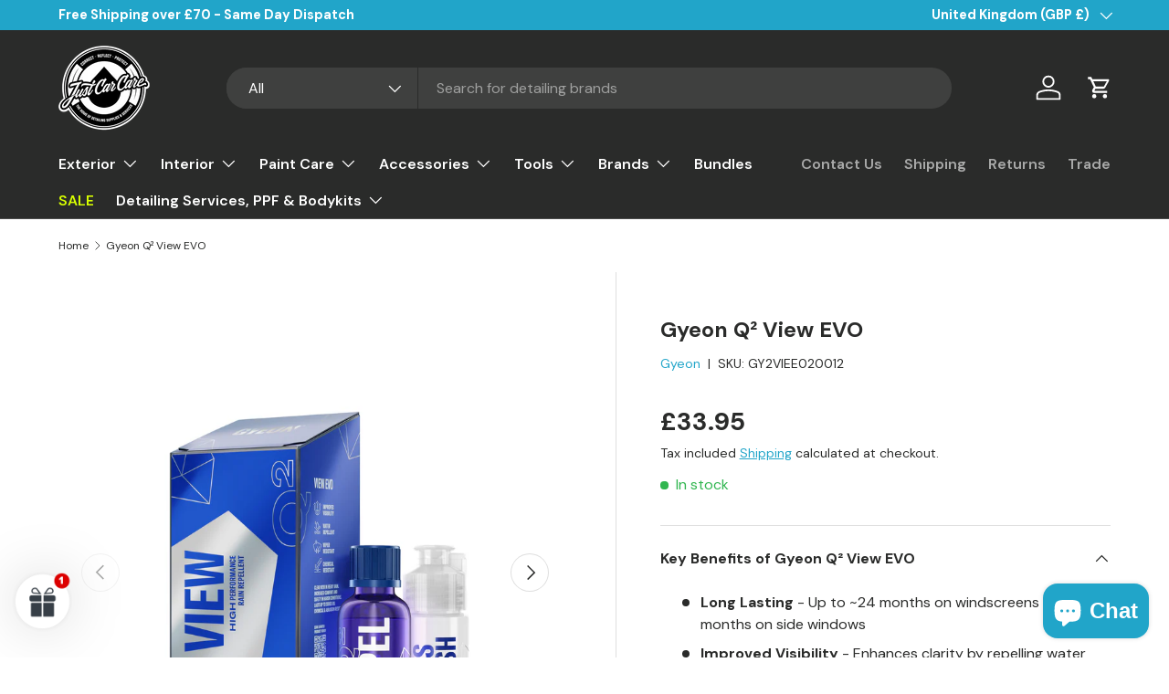

--- FILE ---
content_type: text/html; charset=utf-8
request_url: https://www.justcarcare.co.uk/products/gyeon-q2-view-evo
body_size: 67326
content:
<!doctype html>
<html class="no-js" lang="en" dir="ltr">
<head><meta charset="utf-8">
<meta name="viewport" content="width=device-width,initial-scale=1">
<title>Gyeon Q² View EVO | Ceramic Coating for Glass &amp; Windscreens &ndash; Just Car Care </title><link rel="canonical" href="https://www.justcarcare.co.uk/products/gyeon-q2-view-evo"><link rel="icon" href="//www.justcarcare.co.uk/cdn/shop/files/Just_Car_Care_-_Final_-_01_1230f816-3e78-4249-b439-a52a12f00649.png?crop=center&height=48&v=1693842332&width=48" type="image/png">
  <link rel="apple-touch-icon" href="//www.justcarcare.co.uk/cdn/shop/files/Just_Car_Care_-_Final_-_01_1230f816-3e78-4249-b439-a52a12f00649.png?crop=center&height=180&v=1693842332&width=180"><meta name="description" content="Q² View EVO enhances visibility with a durable hydrophobic coating that repels water, dirt, and grime. It improves driving safety for up to 12 months."><meta property="og:site_name" content="Just Car Care ">
<meta property="og:url" content="https://www.justcarcare.co.uk/products/gyeon-q2-view-evo">
<meta property="og:title" content="Gyeon Q² View EVO | Ceramic Coating for Glass &amp; Windscreens">
<meta property="og:type" content="product">
<meta property="og:description" content="Q² View EVO enhances visibility with a durable hydrophobic coating that repels water, dirt, and grime. It improves driving safety for up to 12 months."><meta property="og:image" content="http://www.justcarcare.co.uk/cdn/shop/files/2023-GYEON-evo-view-box-1500_f2d24162-ce41-47a3-9ebd-82350076ba37.jpg?crop=center&height=1200&v=1760532429&width=1200">
  <meta property="og:image:secure_url" content="https://www.justcarcare.co.uk/cdn/shop/files/2023-GYEON-evo-view-box-1500_f2d24162-ce41-47a3-9ebd-82350076ba37.jpg?crop=center&height=1200&v=1760532429&width=1200">
  <meta property="og:image:width" content="1500">
  <meta property="og:image:height" content="1500"><meta property="og:price:amount" content="33.95">
  <meta property="og:price:currency" content="GBP"><meta name="twitter:card" content="summary_large_image">
<meta name="twitter:title" content="Gyeon Q² View EVO | Ceramic Coating for Glass &amp; Windscreens">
<meta name="twitter:description" content="Q² View EVO enhances visibility with a durable hydrophobic coating that repels water, dirt, and grime. It improves driving safety for up to 12 months.">
<link rel="preload" href="//www.justcarcare.co.uk/cdn/shop/t/39/assets/main.css?v=160821712262478566341768225899" as="style"><style data-shopify>
@font-face {
  font-family: "DM Sans";
  font-weight: 400;
  font-style: normal;
  font-display: swap;
  src: url("//www.justcarcare.co.uk/cdn/fonts/dm_sans/dmsans_n4.ec80bd4dd7e1a334c969c265873491ae56018d72.woff2") format("woff2"),
       url("//www.justcarcare.co.uk/cdn/fonts/dm_sans/dmsans_n4.87bdd914d8a61247b911147ae68e754d695c58a6.woff") format("woff");
}
@font-face {
  font-family: "DM Sans";
  font-weight: 700;
  font-style: normal;
  font-display: swap;
  src: url("//www.justcarcare.co.uk/cdn/fonts/dm_sans/dmsans_n7.97e21d81502002291ea1de8aefb79170c6946ce5.woff2") format("woff2"),
       url("//www.justcarcare.co.uk/cdn/fonts/dm_sans/dmsans_n7.af5c214f5116410ca1d53a2090665620e78e2e1b.woff") format("woff");
}
@font-face {
  font-family: "DM Sans";
  font-weight: 400;
  font-style: italic;
  font-display: swap;
  src: url("//www.justcarcare.co.uk/cdn/fonts/dm_sans/dmsans_i4.b8fe05e69ee95d5a53155c346957d8cbf5081c1a.woff2") format("woff2"),
       url("//www.justcarcare.co.uk/cdn/fonts/dm_sans/dmsans_i4.403fe28ee2ea63e142575c0aa47684d65f8c23a0.woff") format("woff");
}
@font-face {
  font-family: "DM Sans";
  font-weight: 700;
  font-style: italic;
  font-display: swap;
  src: url("//www.justcarcare.co.uk/cdn/fonts/dm_sans/dmsans_i7.52b57f7d7342eb7255084623d98ab83fd96e7f9b.woff2") format("woff2"),
       url("//www.justcarcare.co.uk/cdn/fonts/dm_sans/dmsans_i7.d5e14ef18a1d4a8ce78a4187580b4eb1759c2eda.woff") format("woff");
}
@font-face {
  font-family: "DM Sans";
  font-weight: 700;
  font-style: normal;
  font-display: swap;
  src: url("//www.justcarcare.co.uk/cdn/fonts/dm_sans/dmsans_n7.97e21d81502002291ea1de8aefb79170c6946ce5.woff2") format("woff2"),
       url("//www.justcarcare.co.uk/cdn/fonts/dm_sans/dmsans_n7.af5c214f5116410ca1d53a2090665620e78e2e1b.woff") format("woff");
}
@font-face {
  font-family: "DM Sans";
  font-weight: 600;
  font-style: normal;
  font-display: swap;
  src: url("//www.justcarcare.co.uk/cdn/fonts/dm_sans/dmsans_n6.70a2453ea926d613c6a2f89af05180d14b3a7c96.woff2") format("woff2"),
       url("//www.justcarcare.co.uk/cdn/fonts/dm_sans/dmsans_n6.355605667bef215872257574b57fc097044f7e20.woff") format("woff");
}
:root {
      --bg-color: 255 255 255 / 1.0;
      --bg-color-og: 255 255 255 / 1.0;
      --heading-color: 42 43 42;
      --text-color: 42 43 42;
      --text-color-og: 42 43 42;
      --scrollbar-color: 42 43 42;
      --link-color: 33 165 201;
      --link-color-og: 33 165 201;
      --star-color: 255 159 28;--swatch-border-color-default: 212 213 212;
        --swatch-border-color-active: 149 149 149;
        --swatch-card-size: 22px;
        --swatch-variant-picker-size: 64px;--color-scheme-1-bg: 255 255 255 / 1.0;
      --color-scheme-1-grad: linear-gradient(180deg, rgba(244, 244, 244, 1), rgba(255, 255, 255, 1) 100%);
      --color-scheme-1-heading: 42 43 42;
      --color-scheme-1-text: 42 43 42;
      --color-scheme-1-btn-bg: 33 165 201;
      --color-scheme-1-btn-text: 255 255 255;
      --color-scheme-1-btn-bg-hover: 78 184 212;--color-scheme-2-bg: 42 43 42 / 1.0;
      --color-scheme-2-grad: linear-gradient(225deg, rgba(51, 59, 67, 0.88) 8%, rgba(41, 47, 54, 1) 56%, rgba(20, 20, 20, 1) 92%);
      --color-scheme-2-heading: 33 165 201;
      --color-scheme-2-text: 255 255 255;
      --color-scheme-2-btn-bg: 33 165 201;
      --color-scheme-2-btn-text: 255 255 255;
      --color-scheme-2-btn-bg-hover: 78 184 212;--color-scheme-3-bg: 22 126 175 / 1.0;
      --color-scheme-3-grad: linear-gradient(135deg, rgba(33, 165, 201, 1), rgba(48, 193, 233, 1) 50%, rgba(33, 165, 201, 1) 100%);
      --color-scheme-3-heading: 255 255 255;
      --color-scheme-3-text: 255 255 255;
      --color-scheme-3-btn-bg: 21 126 175;
      --color-scheme-3-btn-text: 255 255 255;
      --color-scheme-3-btn-bg-hover: 61 153 197;

      --drawer-bg-color: 255 255 255 / 1.0;
      --drawer-text-color: 42 43 42;

      --panel-bg-color: 244 244 244 / 1.0;
      --panel-heading-color: 22 126 175;
      --panel-text-color: 42 43 42;

      --in-stock-text-color: 49 182 80;
      --low-stock-text-color: 233 142 17;
      --very-low-stock-text-color: 245 5 55;
      --no-stock-text-color: 102 102 102;
      --no-stock-backordered-text-color: 119 119 119;

      --error-bg-color: 252 237 238;
      --error-text-color: 180 12 28;
      --success-bg-color: 250 250 250;
      --success-text-color: 22 126 175;
      --info-bg-color: 228 237 250;
      --info-text-color: 26 102 210;

      --heading-font-family: "DM Sans", sans-serif;
      --heading-font-style: normal;
      --heading-font-weight: 700;
      --heading-scale-start: 4;

      --navigation-font-family: "DM Sans", sans-serif;
      --navigation-font-style: normal;
      --navigation-font-weight: 600;--heading-text-transform: none;
--subheading-text-transform: none;
      --body-font-family: "DM Sans", sans-serif;
      --body-font-style: normal;
      --body-font-weight: 400;
      --body-font-size: 16;

      --section-gap: 48;
      --heading-gap: calc(8 * var(--space-unit));--grid-column-gap: 20px;--btn-bg-color: 22 126 175;
      --btn-bg-hover-color: 63 153 196;
      --btn-text-color: 255 255 255;
      --btn-bg-color-og: 22 126 175;
      --btn-text-color-og: 255 255 255;
      --btn-alt-bg-color: 33 165 201;
      --btn-alt-bg-alpha: 1.0;
      --btn-alt-text-color: 255 255 255;
      --btn-border-width: 1px;
      --btn-padding-y: 12px;

      
      --btn-border-radius: 27px;
      

      --btn-lg-border-radius: 50%;
      --btn-icon-border-radius: 50%;
      --input-with-btn-inner-radius: var(--btn-border-radius);

      --input-bg-color: 255 255 255 / 1.0;
      --input-text-color: 42 43 42;
      --input-border-width: 1px;
      --input-border-radius: 26px;
      --textarea-border-radius: 12px;
      --input-border-radius: 27px;
      --input-lg-border-radius: 33px;
      --input-bg-color-diff-3: #f7f7f7;
      --input-bg-color-diff-6: #f0f0f0;

      --modal-border-radius: 16px;
      --modal-overlay-color: 0 0 0;
      --modal-overlay-opacity: 0.4;
      --drawer-border-radius: 16px;
      --overlay-border-radius: 0px;

      --custom-label-bg-color: 255 159 28 / 1.0;
      --custom-label-text-color: 255 255 255 / 1.0;--sale-label-bg-color: 6 95 137 / 1.0;
      --sale-label-text-color: 255 255 255 / 1.0;--sold-out-label-bg-color: 124 124 124 / 1.0;
      --sold-out-label-text-color: 255 255 255 / 1.0;--new-label-bg-color: 19 186 121 / 1.0;
      --new-label-text-color: 255 255 255 / 1.0;--preorder-label-bg-color: 0 166 237 / 1.0;
      --preorder-label-text-color: 255 255 255 / 1.0;

      --collection-label-color: 0 126 18 / 1.0;

      --page-width: 1560px;
      --gutter-sm: 20px;
      --gutter-md: 32px;
      --gutter-lg: 64px;

      --payment-terms-bg-color: #ffffff;

      --coll-card-bg-color: #F9F9F9;
      --coll-card-border-color: #f2f2f2;

      --card-highlight-bg-color: #F9F9F9;
      --card-highlight-text-color: 85 85 85;
      --card-highlight-border-color: #E1E1E1;--card-bg-color: #ffffff;
      --card-text-color: 38 38 43;
      --card-border-color: #f2f2f2;
        
          --aos-animate-duration: 0.6s;
        

        
          --aos-min-width: 0;
        
      

      --reading-width: 48em;
    }

    @media (max-width: 769px) {
      :root {
        --reading-width: 36em;
      }
    }
  </style><link rel="stylesheet" href="//www.justcarcare.co.uk/cdn/shop/t/39/assets/main.css?v=160821712262478566341768225899">
  <script src="//www.justcarcare.co.uk/cdn/shop/t/39/assets/main.js?v=102719207125010519441768225899" defer="defer"></script><link rel="preload" href="//www.justcarcare.co.uk/cdn/fonts/dm_sans/dmsans_n4.ec80bd4dd7e1a334c969c265873491ae56018d72.woff2" as="font" type="font/woff2" crossorigin fetchpriority="high"><link rel="preload" href="//www.justcarcare.co.uk/cdn/fonts/dm_sans/dmsans_n7.97e21d81502002291ea1de8aefb79170c6946ce5.woff2" as="font" type="font/woff2" crossorigin fetchpriority="high"><script>window.performance && window.performance.mark && window.performance.mark('shopify.content_for_header.start');</script><meta name="google-site-verification" content="to2EI0KYlNopdK08Lb2htpdp_0u993jbQUdmoxoU2MQ">
<meta name="facebook-domain-verification" content="ky36o9nyaevodtb62agf35odcigd8q">
<meta id="shopify-digital-wallet" name="shopify-digital-wallet" content="/14330642/digital_wallets/dialog">
<meta name="shopify-checkout-api-token" content="c4df3b43845cee1c58862cc761cac434">
<meta id="in-context-paypal-metadata" data-shop-id="14330642" data-venmo-supported="false" data-environment="production" data-locale="en_US" data-paypal-v4="true" data-currency="GBP">
<link rel="alternate" type="application/json+oembed" href="https://www.justcarcare.co.uk/products/gyeon-q2-view-evo.oembed">
<script async="async" src="/checkouts/internal/preloads.js?locale=en-GB"></script>
<script id="apple-pay-shop-capabilities" type="application/json">{"shopId":14330642,"countryCode":"GB","currencyCode":"GBP","merchantCapabilities":["supports3DS"],"merchantId":"gid:\/\/shopify\/Shop\/14330642","merchantName":"Just Car Care ","requiredBillingContactFields":["postalAddress","email","phone"],"requiredShippingContactFields":["postalAddress","email","phone"],"shippingType":"shipping","supportedNetworks":["visa","maestro","masterCard","amex","discover","elo"],"total":{"type":"pending","label":"Just Car Care ","amount":"1.00"},"shopifyPaymentsEnabled":true,"supportsSubscriptions":true}</script>
<script id="shopify-features" type="application/json">{"accessToken":"c4df3b43845cee1c58862cc761cac434","betas":["rich-media-storefront-analytics"],"domain":"www.justcarcare.co.uk","predictiveSearch":true,"shopId":14330642,"locale":"en"}</script>
<script>var Shopify = Shopify || {};
Shopify.shop = "just-car-care.myshopify.com";
Shopify.locale = "en";
Shopify.currency = {"active":"GBP","rate":"1.0"};
Shopify.country = "GB";
Shopify.theme = {"name":"January 2026","id":189520576896,"schema_name":"Enterprise","schema_version":"2.1.0","theme_store_id":1657,"role":"main"};
Shopify.theme.handle = "null";
Shopify.theme.style = {"id":null,"handle":null};
Shopify.cdnHost = "www.justcarcare.co.uk/cdn";
Shopify.routes = Shopify.routes || {};
Shopify.routes.root = "/";</script>
<script type="module">!function(o){(o.Shopify=o.Shopify||{}).modules=!0}(window);</script>
<script>!function(o){function n(){var o=[];function n(){o.push(Array.prototype.slice.apply(arguments))}return n.q=o,n}var t=o.Shopify=o.Shopify||{};t.loadFeatures=n(),t.autoloadFeatures=n()}(window);</script>
<script id="shop-js-analytics" type="application/json">{"pageType":"product"}</script>
<script defer="defer" async type="module" src="//www.justcarcare.co.uk/cdn/shopifycloud/shop-js/modules/v2/client.init-shop-cart-sync_BT-GjEfc.en.esm.js"></script>
<script defer="defer" async type="module" src="//www.justcarcare.co.uk/cdn/shopifycloud/shop-js/modules/v2/chunk.common_D58fp_Oc.esm.js"></script>
<script defer="defer" async type="module" src="//www.justcarcare.co.uk/cdn/shopifycloud/shop-js/modules/v2/chunk.modal_xMitdFEc.esm.js"></script>
<script type="module">
  await import("//www.justcarcare.co.uk/cdn/shopifycloud/shop-js/modules/v2/client.init-shop-cart-sync_BT-GjEfc.en.esm.js");
await import("//www.justcarcare.co.uk/cdn/shopifycloud/shop-js/modules/v2/chunk.common_D58fp_Oc.esm.js");
await import("//www.justcarcare.co.uk/cdn/shopifycloud/shop-js/modules/v2/chunk.modal_xMitdFEc.esm.js");

  window.Shopify.SignInWithShop?.initShopCartSync?.({"fedCMEnabled":true,"windoidEnabled":true});

</script>
<script>(function() {
  var isLoaded = false;
  function asyncLoad() {
    if (isLoaded) return;
    isLoaded = true;
    var urls = ["https:\/\/ecommplugins-scripts.trustpilot.com\/v2.1\/js\/header.min.js?settings=eyJrZXkiOiJkZlJuckhQRXVhS3ZST3g5IiwicyI6InNrdSJ9\u0026v=2.5\u0026shop=just-car-care.myshopify.com","https:\/\/ecommplugins-trustboxsettings.trustpilot.com\/just-car-care.myshopify.com.js?settings=1725640486299\u0026shop=just-car-care.myshopify.com","https:\/\/widget.trustpilot.com\/bootstrap\/v5\/tp.widget.sync.bootstrap.min.js?shop=just-car-care.myshopify.com","https:\/\/chimpstatic.com\/mcjs-connected\/js\/users\/48caebb0cc09ce6c0d8884079\/1c0670709105c300f22c121ce.js?shop=just-car-care.myshopify.com","https:\/\/assets1.adroll.com\/shopify\/latest\/j\/shopify_rolling_bootstrap_v2.js?adroll_adv_id=UXTIID5TJRCCXBB2E5GVBC\u0026adroll_pix_id=RT7Y7PDI7FEC3IIYB6H33N\u0026shop=just-car-care.myshopify.com","https:\/\/cdn.shopify.com\/s\/files\/1\/1433\/0642\/t\/14\/assets\/codisto.js?v=1690447032\u0026shop=just-car-care.myshopify.com"];
    for (var i = 0; i < urls.length; i++) {
      var s = document.createElement('script');
      s.type = 'text/javascript';
      s.async = true;
      s.src = urls[i];
      var x = document.getElementsByTagName('script')[0];
      x.parentNode.insertBefore(s, x);
    }
  };
  if(window.attachEvent) {
    window.attachEvent('onload', asyncLoad);
  } else {
    window.addEventListener('load', asyncLoad, false);
  }
})();</script>
<script id="__st">var __st={"a":14330642,"offset":0,"reqid":"ad1026fd-ef2f-4502-88e8-be7d07d1a46b-1769179620","pageurl":"www.justcarcare.co.uk\/products\/gyeon-q2-view-evo","u":"6e49654b7b08","p":"product","rtyp":"product","rid":6943046041680};</script>
<script>window.ShopifyPaypalV4VisibilityTracking = true;</script>
<script id="captcha-bootstrap">!function(){'use strict';const t='contact',e='account',n='new_comment',o=[[t,t],['blogs',n],['comments',n],[t,'customer']],c=[[e,'customer_login'],[e,'guest_login'],[e,'recover_customer_password'],[e,'create_customer']],r=t=>t.map((([t,e])=>`form[action*='/${t}']:not([data-nocaptcha='true']) input[name='form_type'][value='${e}']`)).join(','),a=t=>()=>t?[...document.querySelectorAll(t)].map((t=>t.form)):[];function s(){const t=[...o],e=r(t);return a(e)}const i='password',u='form_key',d=['recaptcha-v3-token','g-recaptcha-response','h-captcha-response',i],f=()=>{try{return window.sessionStorage}catch{return}},m='__shopify_v',_=t=>t.elements[u];function p(t,e,n=!1){try{const o=window.sessionStorage,c=JSON.parse(o.getItem(e)),{data:r}=function(t){const{data:e,action:n}=t;return t[m]||n?{data:e,action:n}:{data:t,action:n}}(c);for(const[e,n]of Object.entries(r))t.elements[e]&&(t.elements[e].value=n);n&&o.removeItem(e)}catch(o){console.error('form repopulation failed',{error:o})}}const l='form_type',E='cptcha';function T(t){t.dataset[E]=!0}const w=window,h=w.document,L='Shopify',v='ce_forms',y='captcha';let A=!1;((t,e)=>{const n=(g='f06e6c50-85a8-45c8-87d0-21a2b65856fe',I='https://cdn.shopify.com/shopifycloud/storefront-forms-hcaptcha/ce_storefront_forms_captcha_hcaptcha.v1.5.2.iife.js',D={infoText:'Protected by hCaptcha',privacyText:'Privacy',termsText:'Terms'},(t,e,n)=>{const o=w[L][v],c=o.bindForm;if(c)return c(t,g,e,D).then(n);var r;o.q.push([[t,g,e,D],n]),r=I,A||(h.body.append(Object.assign(h.createElement('script'),{id:'captcha-provider',async:!0,src:r})),A=!0)});var g,I,D;w[L]=w[L]||{},w[L][v]=w[L][v]||{},w[L][v].q=[],w[L][y]=w[L][y]||{},w[L][y].protect=function(t,e){n(t,void 0,e),T(t)},Object.freeze(w[L][y]),function(t,e,n,w,h,L){const[v,y,A,g]=function(t,e,n){const i=e?o:[],u=t?c:[],d=[...i,...u],f=r(d),m=r(i),_=r(d.filter((([t,e])=>n.includes(e))));return[a(f),a(m),a(_),s()]}(w,h,L),I=t=>{const e=t.target;return e instanceof HTMLFormElement?e:e&&e.form},D=t=>v().includes(t);t.addEventListener('submit',(t=>{const e=I(t);if(!e)return;const n=D(e)&&!e.dataset.hcaptchaBound&&!e.dataset.recaptchaBound,o=_(e),c=g().includes(e)&&(!o||!o.value);(n||c)&&t.preventDefault(),c&&!n&&(function(t){try{if(!f())return;!function(t){const e=f();if(!e)return;const n=_(t);if(!n)return;const o=n.value;o&&e.removeItem(o)}(t);const e=Array.from(Array(32),(()=>Math.random().toString(36)[2])).join('');!function(t,e){_(t)||t.append(Object.assign(document.createElement('input'),{type:'hidden',name:u})),t.elements[u].value=e}(t,e),function(t,e){const n=f();if(!n)return;const o=[...t.querySelectorAll(`input[type='${i}']`)].map((({name:t})=>t)),c=[...d,...o],r={};for(const[a,s]of new FormData(t).entries())c.includes(a)||(r[a]=s);n.setItem(e,JSON.stringify({[m]:1,action:t.action,data:r}))}(t,e)}catch(e){console.error('failed to persist form',e)}}(e),e.submit())}));const S=(t,e)=>{t&&!t.dataset[E]&&(n(t,e.some((e=>e===t))),T(t))};for(const o of['focusin','change'])t.addEventListener(o,(t=>{const e=I(t);D(e)&&S(e,y())}));const B=e.get('form_key'),M=e.get(l),P=B&&M;t.addEventListener('DOMContentLoaded',(()=>{const t=y();if(P)for(const e of t)e.elements[l].value===M&&p(e,B);[...new Set([...A(),...v().filter((t=>'true'===t.dataset.shopifyCaptcha))])].forEach((e=>S(e,t)))}))}(h,new URLSearchParams(w.location.search),n,t,e,['guest_login'])})(!0,!0)}();</script>
<script integrity="sha256-4kQ18oKyAcykRKYeNunJcIwy7WH5gtpwJnB7kiuLZ1E=" data-source-attribution="shopify.loadfeatures" defer="defer" src="//www.justcarcare.co.uk/cdn/shopifycloud/storefront/assets/storefront/load_feature-a0a9edcb.js" crossorigin="anonymous"></script>
<script data-source-attribution="shopify.dynamic_checkout.dynamic.init">var Shopify=Shopify||{};Shopify.PaymentButton=Shopify.PaymentButton||{isStorefrontPortableWallets:!0,init:function(){window.Shopify.PaymentButton.init=function(){};var t=document.createElement("script");t.src="https://www.justcarcare.co.uk/cdn/shopifycloud/portable-wallets/latest/portable-wallets.en.js",t.type="module",document.head.appendChild(t)}};
</script>
<script data-source-attribution="shopify.dynamic_checkout.buyer_consent">
  function portableWalletsHideBuyerConsent(e){var t=document.getElementById("shopify-buyer-consent"),n=document.getElementById("shopify-subscription-policy-button");t&&n&&(t.classList.add("hidden"),t.setAttribute("aria-hidden","true"),n.removeEventListener("click",e))}function portableWalletsShowBuyerConsent(e){var t=document.getElementById("shopify-buyer-consent"),n=document.getElementById("shopify-subscription-policy-button");t&&n&&(t.classList.remove("hidden"),t.removeAttribute("aria-hidden"),n.addEventListener("click",e))}window.Shopify?.PaymentButton&&(window.Shopify.PaymentButton.hideBuyerConsent=portableWalletsHideBuyerConsent,window.Shopify.PaymentButton.showBuyerConsent=portableWalletsShowBuyerConsent);
</script>
<script data-source-attribution="shopify.dynamic_checkout.cart.bootstrap">document.addEventListener("DOMContentLoaded",(function(){function t(){return document.querySelector("shopify-accelerated-checkout-cart, shopify-accelerated-checkout")}if(t())Shopify.PaymentButton.init();else{new MutationObserver((function(e,n){t()&&(Shopify.PaymentButton.init(),n.disconnect())})).observe(document.body,{childList:!0,subtree:!0})}}));
</script>
<link id="shopify-accelerated-checkout-styles" rel="stylesheet" media="screen" href="https://www.justcarcare.co.uk/cdn/shopifycloud/portable-wallets/latest/accelerated-checkout-backwards-compat.css" crossorigin="anonymous">
<style id="shopify-accelerated-checkout-cart">
        #shopify-buyer-consent {
  margin-top: 1em;
  display: inline-block;
  width: 100%;
}

#shopify-buyer-consent.hidden {
  display: none;
}

#shopify-subscription-policy-button {
  background: none;
  border: none;
  padding: 0;
  text-decoration: underline;
  font-size: inherit;
  cursor: pointer;
}

#shopify-subscription-policy-button::before {
  box-shadow: none;
}

      </style>
<script id="sections-script" data-sections="header,footer" defer="defer" src="//www.justcarcare.co.uk/cdn/shop/t/39/compiled_assets/scripts.js?v=10139"></script>
<script>window.performance && window.performance.mark && window.performance.mark('shopify.content_for_header.end');</script>
<script src="//www.justcarcare.co.uk/cdn/shop/t/39/assets/blur-messages.js?v=98620774460636405321768225899" defer="defer"></script>
    <script src="//www.justcarcare.co.uk/cdn/shop/t/39/assets/animate-on-scroll.js?v=15249566486942820451768225899" defer="defer"></script>
    <link rel="stylesheet" href="//www.justcarcare.co.uk/cdn/shop/t/39/assets/animate-on-scroll.css?v=116194678796051782541768225899">
  

  <script>document.documentElement.className = document.documentElement.className.replace('no-js', 'js');</script><!-- CC Custom Head Start --><!-- CC Custom Head End --><!-- BEGIN app block: shopify://apps/klaviyo-email-marketing-sms/blocks/klaviyo-onsite-embed/2632fe16-c075-4321-a88b-50b567f42507 -->












  <script async src="https://static.klaviyo.com/onsite/js/TvPuHA/klaviyo.js?company_id=TvPuHA"></script>
  <script>!function(){if(!window.klaviyo){window._klOnsite=window._klOnsite||[];try{window.klaviyo=new Proxy({},{get:function(n,i){return"push"===i?function(){var n;(n=window._klOnsite).push.apply(n,arguments)}:function(){for(var n=arguments.length,o=new Array(n),w=0;w<n;w++)o[w]=arguments[w];var t="function"==typeof o[o.length-1]?o.pop():void 0,e=new Promise((function(n){window._klOnsite.push([i].concat(o,[function(i){t&&t(i),n(i)}]))}));return e}}})}catch(n){window.klaviyo=window.klaviyo||[],window.klaviyo.push=function(){var n;(n=window._klOnsite).push.apply(n,arguments)}}}}();</script>

  
    <script id="viewed_product">
      if (item == null) {
        var _learnq = _learnq || [];

        var MetafieldReviews = null
        var MetafieldYotpoRating = null
        var MetafieldYotpoCount = null
        var MetafieldLooxRating = null
        var MetafieldLooxCount = null
        var okendoProduct = null
        var okendoProductReviewCount = null
        var okendoProductReviewAverageValue = null
        try {
          // The following fields are used for Customer Hub recently viewed in order to add reviews.
          // This information is not part of __kla_viewed. Instead, it is part of __kla_viewed_reviewed_items
          MetafieldReviews = {};
          MetafieldYotpoRating = null
          MetafieldYotpoCount = null
          MetafieldLooxRating = null
          MetafieldLooxCount = null

          okendoProduct = null
          // If the okendo metafield is not legacy, it will error, which then requires the new json formatted data
          if (okendoProduct && 'error' in okendoProduct) {
            okendoProduct = null
          }
          okendoProductReviewCount = okendoProduct ? okendoProduct.reviewCount : null
          okendoProductReviewAverageValue = okendoProduct ? okendoProduct.reviewAverageValue : null
        } catch (error) {
          console.error('Error in Klaviyo onsite reviews tracking:', error);
        }

        var item = {
          Name: "Gyeon Q² View EVO",
          ProductID: 6943046041680,
          Categories: ["Autumn Car Cleaning Essentials","Best Selling Detailing Products","Ceramic Coatings","Exterior","Glass Care","Gyeon","New Car Detailing Products","Staff Picks | Detailing Products We Recommend"],
          ImageURL: "https://www.justcarcare.co.uk/cdn/shop/files/2023-GYEON-evo-view-box-1500_f2d24162-ce41-47a3-9ebd-82350076ba37_grande.jpg?v=1760532429",
          URL: "https://www.justcarcare.co.uk/products/gyeon-q2-view-evo",
          Brand: "Gyeon",
          Price: "£33.95",
          Value: "33.95",
          CompareAtPrice: "£0.00"
        };
        _learnq.push(['track', 'Viewed Product', item]);
        _learnq.push(['trackViewedItem', {
          Title: item.Name,
          ItemId: item.ProductID,
          Categories: item.Categories,
          ImageUrl: item.ImageURL,
          Url: item.URL,
          Metadata: {
            Brand: item.Brand,
            Price: item.Price,
            Value: item.Value,
            CompareAtPrice: item.CompareAtPrice
          },
          metafields:{
            reviews: MetafieldReviews,
            yotpo:{
              rating: MetafieldYotpoRating,
              count: MetafieldYotpoCount,
            },
            loox:{
              rating: MetafieldLooxRating,
              count: MetafieldLooxCount,
            },
            okendo: {
              rating: okendoProductReviewAverageValue,
              count: okendoProductReviewCount,
            }
          }
        }]);
      }
    </script>
  




  <script>
    window.klaviyoReviewsProductDesignMode = false
  </script>







<!-- END app block --><!-- BEGIN app block: shopify://apps/judge-me-reviews/blocks/judgeme_core/61ccd3b1-a9f2-4160-9fe9-4fec8413e5d8 --><!-- Start of Judge.me Core -->






<link rel="dns-prefetch" href="https://cdnwidget.judge.me">
<link rel="dns-prefetch" href="https://cdn.judge.me">
<link rel="dns-prefetch" href="https://cdn1.judge.me">
<link rel="dns-prefetch" href="https://api.judge.me">

<script data-cfasync='false' class='jdgm-settings-script'>window.jdgmSettings={"pagination":5,"disable_web_reviews":false,"badge_no_review_text":"No reviews","badge_n_reviews_text":"{{ n }} review/reviews","hide_badge_preview_if_no_reviews":true,"badge_hide_text":false,"enforce_center_preview_badge":false,"widget_title":"Customer Reviews","widget_open_form_text":"Write a review","widget_close_form_text":"Cancel review","widget_refresh_page_text":"Refresh page","widget_summary_text":"Based on {{ number_of_reviews }} review/reviews","widget_no_review_text":"Be the first to write a review","widget_name_field_text":"Display name","widget_verified_name_field_text":"Verified Name (public)","widget_name_placeholder_text":"Display name","widget_required_field_error_text":"This field is required.","widget_email_field_text":"Email address","widget_verified_email_field_text":"Verified Email (private, can not be edited)","widget_email_placeholder_text":"Your email address","widget_email_field_error_text":"Please enter a valid email address.","widget_rating_field_text":"Rating","widget_review_title_field_text":"Review Title","widget_review_title_placeholder_text":"Give your review a title","widget_review_body_field_text":"Review content","widget_review_body_placeholder_text":"Start writing here...","widget_pictures_field_text":"Picture/Video (optional)","widget_submit_review_text":"Submit Review","widget_submit_verified_review_text":"Submit Verified Review","widget_submit_success_msg_with_auto_publish":"Thank you! Please refresh the page in a few moments to see your review. You can remove or edit your review by logging into \u003ca href='https://judge.me/login' target='_blank' rel='nofollow noopener'\u003eJudge.me\u003c/a\u003e","widget_submit_success_msg_no_auto_publish":"Thank you! Your review will be published as soon as it is approved by the shop admin. You can remove or edit your review by logging into \u003ca href='https://judge.me/login' target='_blank' rel='nofollow noopener'\u003eJudge.me\u003c/a\u003e","widget_show_default_reviews_out_of_total_text":"Showing {{ n_reviews_shown }} out of {{ n_reviews }} reviews.","widget_show_all_link_text":"Show all","widget_show_less_link_text":"Show less","widget_author_said_text":"{{ reviewer_name }} said:","widget_days_text":"{{ n }} days ago","widget_weeks_text":"{{ n }} week/weeks ago","widget_months_text":"{{ n }} month/months ago","widget_years_text":"{{ n }} year/years ago","widget_yesterday_text":"Yesterday","widget_today_text":"Today","widget_replied_text":"\u003e\u003e {{ shop_name }} replied:","widget_read_more_text":"Read more","widget_reviewer_name_as_initial":"","widget_rating_filter_color":"#fbcd0a","widget_rating_filter_see_all_text":"See all reviews","widget_sorting_most_recent_text":"Most Recent","widget_sorting_highest_rating_text":"Highest Rating","widget_sorting_lowest_rating_text":"Lowest Rating","widget_sorting_with_pictures_text":"Only Pictures","widget_sorting_most_helpful_text":"Most Helpful","widget_open_question_form_text":"Ask a question","widget_reviews_subtab_text":"Reviews","widget_questions_subtab_text":"Questions","widget_question_label_text":"Question","widget_answer_label_text":"Answer","widget_question_placeholder_text":"Write your question here","widget_submit_question_text":"Submit Question","widget_question_submit_success_text":"Thank you for your question! We will notify you once it gets answered.","verified_badge_text":"Verified","verified_badge_bg_color":"","verified_badge_text_color":"","verified_badge_placement":"left-of-reviewer-name","widget_review_max_height":"","widget_hide_border":false,"widget_social_share":false,"widget_thumb":false,"widget_review_location_show":false,"widget_location_format":"","all_reviews_include_out_of_store_products":true,"all_reviews_out_of_store_text":"(out of store)","all_reviews_pagination":100,"all_reviews_product_name_prefix_text":"about","enable_review_pictures":true,"enable_question_anwser":false,"widget_theme":"default","review_date_format":"dd/mm/yyyy","default_sort_method":"most-recent","widget_product_reviews_subtab_text":"Product Reviews","widget_shop_reviews_subtab_text":"Shop Reviews","widget_other_products_reviews_text":"Reviews for other products","widget_store_reviews_subtab_text":"Store reviews","widget_no_store_reviews_text":"This store hasn't received any reviews yet","widget_web_restriction_product_reviews_text":"This product hasn't received any reviews yet","widget_no_items_text":"No items found","widget_show_more_text":"Show more","widget_write_a_store_review_text":"Write a Store Review","widget_other_languages_heading":"Reviews in Other Languages","widget_translate_review_text":"Translate review to {{ language }}","widget_translating_review_text":"Translating...","widget_show_original_translation_text":"Show original ({{ language }})","widget_translate_review_failed_text":"Review couldn't be translated.","widget_translate_review_retry_text":"Retry","widget_translate_review_try_again_later_text":"Try again later","show_product_url_for_grouped_product":false,"widget_sorting_pictures_first_text":"Pictures First","show_pictures_on_all_rev_page_mobile":false,"show_pictures_on_all_rev_page_desktop":false,"floating_tab_hide_mobile_install_preference":false,"floating_tab_button_name":"★ Reviews","floating_tab_title":"Let customers speak for us","floating_tab_button_color":"","floating_tab_button_background_color":"","floating_tab_url":"","floating_tab_url_enabled":false,"floating_tab_tab_style":"text","all_reviews_text_badge_text":"Customers rate us {{ shop.metafields.judgeme.all_reviews_rating | round: 1 }}/5 based on {{ shop.metafields.judgeme.all_reviews_count }} reviews.","all_reviews_text_badge_text_branded_style":"{{ shop.metafields.judgeme.all_reviews_rating | round: 1 }} out of 5 stars based on {{ shop.metafields.judgeme.all_reviews_count }} reviews","is_all_reviews_text_badge_a_link":false,"show_stars_for_all_reviews_text_badge":false,"all_reviews_text_badge_url":"","all_reviews_text_style":"branded","all_reviews_text_color_style":"judgeme_brand_color","all_reviews_text_color":"#108474","all_reviews_text_show_jm_brand":false,"featured_carousel_show_header":true,"featured_carousel_title":"Let our customers speak for us","testimonials_carousel_title":"Customers are saying","videos_carousel_title":"Real customer stories","cards_carousel_title":"Customers are saying","featured_carousel_count_text":"Here it from our customers first hand!","featured_carousel_add_link_to_all_reviews_page":false,"featured_carousel_url":"","featured_carousel_show_images":true,"featured_carousel_autoslide_interval":5,"featured_carousel_arrows_on_the_sides":true,"featured_carousel_height":250,"featured_carousel_width":80,"featured_carousel_image_size":100,"featured_carousel_image_height":250,"featured_carousel_arrow_color":"#21A5C9","verified_count_badge_style":"branded","verified_count_badge_orientation":"horizontal","verified_count_badge_color_style":"judgeme_brand_color","verified_count_badge_color":"#108474","is_verified_count_badge_a_link":false,"verified_count_badge_url":"","verified_count_badge_show_jm_brand":true,"widget_rating_preset_default":5,"widget_first_sub_tab":"product-reviews","widget_show_histogram":true,"widget_histogram_use_custom_color":false,"widget_pagination_use_custom_color":false,"widget_star_use_custom_color":false,"widget_verified_badge_use_custom_color":false,"widget_write_review_use_custom_color":false,"picture_reminder_submit_button":"Upload Pictures","enable_review_videos":false,"mute_video_by_default":false,"widget_sorting_videos_first_text":"Videos First","widget_review_pending_text":"Pending","featured_carousel_items_for_large_screen":3,"social_share_options_order":"Facebook,Twitter","remove_microdata_snippet":true,"disable_json_ld":false,"enable_json_ld_products":false,"preview_badge_show_question_text":false,"preview_badge_no_question_text":"No questions","preview_badge_n_question_text":"{{ number_of_questions }} question/questions","qa_badge_show_icon":false,"qa_badge_position":"same-row","remove_judgeme_branding":false,"widget_add_search_bar":false,"widget_search_bar_placeholder":"Search","widget_sorting_verified_only_text":"Verified only","featured_carousel_theme":"default","featured_carousel_show_rating":true,"featured_carousel_show_title":true,"featured_carousel_show_body":true,"featured_carousel_show_date":true,"featured_carousel_show_reviewer":true,"featured_carousel_show_product":true,"featured_carousel_header_background_color":"#108474","featured_carousel_header_text_color":"#ffffff","featured_carousel_name_product_separator":"reviewed","featured_carousel_full_star_background":"#108474","featured_carousel_empty_star_background":"#dadada","featured_carousel_vertical_theme_background":"#f9fafb","featured_carousel_verified_badge_enable":true,"featured_carousel_verified_badge_color":"#108474","featured_carousel_border_style":"round","featured_carousel_review_line_length_limit":3,"featured_carousel_more_reviews_button_text":"Read more reviews","featured_carousel_view_product_button_text":"View product","all_reviews_page_load_reviews_on":"scroll","all_reviews_page_load_more_text":"Load More Reviews","disable_fb_tab_reviews":false,"enable_ajax_cdn_cache":false,"widget_advanced_speed_features":5,"widget_public_name_text":"displayed publicly like","default_reviewer_name":"John Smith","default_reviewer_name_has_non_latin":true,"widget_reviewer_anonymous":"Anonymous","medals_widget_title":"Judge.me Review Medals","medals_widget_background_color":"#f9fafb","medals_widget_position":"footer_all_pages","medals_widget_border_color":"#f9fafb","medals_widget_verified_text_position":"left","medals_widget_use_monochromatic_version":false,"medals_widget_elements_color":"#108474","show_reviewer_avatar":true,"widget_invalid_yt_video_url_error_text":"Not a YouTube video URL","widget_max_length_field_error_text":"Please enter no more than {0} characters.","widget_show_country_flag":false,"widget_show_collected_via_shop_app":true,"widget_verified_by_shop_badge_style":"light","widget_verified_by_shop_text":"Verified by Shop","widget_show_photo_gallery":false,"widget_load_with_code_splitting":true,"widget_ugc_install_preference":false,"widget_ugc_title":"Made by us, Shared by you","widget_ugc_subtitle":"Tag us to see your picture featured in our page","widget_ugc_arrows_color":"#ffffff","widget_ugc_primary_button_text":"Buy Now","widget_ugc_primary_button_background_color":"#108474","widget_ugc_primary_button_text_color":"#ffffff","widget_ugc_primary_button_border_width":"0","widget_ugc_primary_button_border_style":"none","widget_ugc_primary_button_border_color":"#108474","widget_ugc_primary_button_border_radius":"25","widget_ugc_secondary_button_text":"Load More","widget_ugc_secondary_button_background_color":"#ffffff","widget_ugc_secondary_button_text_color":"#108474","widget_ugc_secondary_button_border_width":"2","widget_ugc_secondary_button_border_style":"solid","widget_ugc_secondary_button_border_color":"#108474","widget_ugc_secondary_button_border_radius":"25","widget_ugc_reviews_button_text":"View Reviews","widget_ugc_reviews_button_background_color":"#ffffff","widget_ugc_reviews_button_text_color":"#108474","widget_ugc_reviews_button_border_width":"2","widget_ugc_reviews_button_border_style":"solid","widget_ugc_reviews_button_border_color":"#108474","widget_ugc_reviews_button_border_radius":"25","widget_ugc_reviews_button_link_to":"judgeme-reviews-page","widget_ugc_show_post_date":true,"widget_ugc_max_width":"800","widget_rating_metafield_value_type":true,"widget_primary_color":"#21A5C9","widget_enable_secondary_color":false,"widget_secondary_color":"#edf5f5","widget_summary_average_rating_text":"{{ average_rating }} out of 5","widget_media_grid_title":"Customer photos \u0026 videos","widget_media_grid_see_more_text":"See more","widget_round_style":false,"widget_show_product_medals":true,"widget_verified_by_judgeme_text":"Verified by Judge.me","widget_show_store_medals":true,"widget_verified_by_judgeme_text_in_store_medals":"Verified by Judge.me","widget_media_field_exceed_quantity_message":"Sorry, we can only accept {{ max_media }} for one review.","widget_media_field_exceed_limit_message":"{{ file_name }} is too large, please select a {{ media_type }} less than {{ size_limit }}MB.","widget_review_submitted_text":"Review Submitted!","widget_question_submitted_text":"Question Submitted!","widget_close_form_text_question":"Cancel","widget_write_your_answer_here_text":"Write your answer here","widget_enabled_branded_link":true,"widget_show_collected_by_judgeme":false,"widget_reviewer_name_color":"","widget_write_review_text_color":"","widget_write_review_bg_color":"","widget_collected_by_judgeme_text":"collected by Judge.me","widget_pagination_type":"standard","widget_load_more_text":"Load More","widget_load_more_color":"#108474","widget_full_review_text":"Full Review","widget_read_more_reviews_text":"Read More Reviews","widget_read_questions_text":"Read Questions","widget_questions_and_answers_text":"Questions \u0026 Answers","widget_verified_by_text":"Verified by","widget_verified_text":"Verified","widget_number_of_reviews_text":"{{ number_of_reviews }} reviews","widget_back_button_text":"Back","widget_next_button_text":"Next","widget_custom_forms_filter_button":"Filters","custom_forms_style":"horizontal","widget_show_review_information":false,"how_reviews_are_collected":"How reviews are collected?","widget_show_review_keywords":false,"widget_gdpr_statement":"How we use your data: We'll only contact you about the review you left, and only if necessary. By submitting your review, you agree to Judge.me's \u003ca href='https://judge.me/terms' target='_blank' rel='nofollow noopener'\u003eterms\u003c/a\u003e, \u003ca href='https://judge.me/privacy' target='_blank' rel='nofollow noopener'\u003eprivacy\u003c/a\u003e and \u003ca href='https://judge.me/content-policy' target='_blank' rel='nofollow noopener'\u003econtent\u003c/a\u003e policies.","widget_multilingual_sorting_enabled":false,"widget_translate_review_content_enabled":false,"widget_translate_review_content_method":"manual","popup_widget_review_selection":"automatically_with_pictures","popup_widget_round_border_style":true,"popup_widget_show_title":true,"popup_widget_show_body":true,"popup_widget_show_reviewer":false,"popup_widget_show_product":true,"popup_widget_show_pictures":true,"popup_widget_use_review_picture":true,"popup_widget_show_on_home_page":true,"popup_widget_show_on_product_page":true,"popup_widget_show_on_collection_page":true,"popup_widget_show_on_cart_page":true,"popup_widget_position":"bottom_left","popup_widget_first_review_delay":5,"popup_widget_duration":5,"popup_widget_interval":5,"popup_widget_review_count":5,"popup_widget_hide_on_mobile":true,"review_snippet_widget_round_border_style":true,"review_snippet_widget_card_color":"#FFFFFF","review_snippet_widget_slider_arrows_background_color":"#FFFFFF","review_snippet_widget_slider_arrows_color":"#000000","review_snippet_widget_star_color":"#108474","show_product_variant":false,"all_reviews_product_variant_label_text":"Variant: ","widget_show_verified_branding":true,"widget_ai_summary_title":"Customers say","widget_ai_summary_disclaimer":"AI-powered review summary based on recent customer reviews","widget_show_ai_summary":false,"widget_show_ai_summary_bg":false,"widget_show_review_title_input":false,"redirect_reviewers_invited_via_email":"external_form","request_store_review_after_product_review":true,"request_review_other_products_in_order":true,"review_form_color_scheme":"default","review_form_corner_style":"square","review_form_star_color":{},"review_form_text_color":"#333333","review_form_background_color":"#ffffff","review_form_field_background_color":"#fafafa","review_form_button_color":{},"review_form_button_text_color":"#ffffff","review_form_modal_overlay_color":"#000000","review_content_screen_title_text":"How would you rate this product?","review_content_introduction_text":"We would love it if you would share a bit about your experience.","store_review_form_title_text":"How would you rate this store?","store_review_form_introduction_text":"We would love it if you would share a bit about your experience.","show_review_guidance_text":true,"one_star_review_guidance_text":"Poor","five_star_review_guidance_text":"Great","customer_information_screen_title_text":"About you","customer_information_introduction_text":"Please tell us more about you.","custom_questions_screen_title_text":"Your experience in more detail","custom_questions_introduction_text":"Here are a few questions to help us understand more about your experience.","review_submitted_screen_title_text":"Thanks for your review!","review_submitted_screen_thank_you_text":"We are processing it and it will appear on the store soon.","review_submitted_screen_email_verification_text":"Please confirm your email by clicking the link we just sent you. This helps us keep reviews authentic.","review_submitted_request_store_review_text":"Would you like to share your experience of shopping with us?","review_submitted_review_other_products_text":"Would you like to review these products?","store_review_screen_title_text":"Would you like to share your experience of shopping with us?","store_review_introduction_text":"We value your feedback and use it to improve. Please share any thoughts or suggestions you have.","reviewer_media_screen_title_picture_text":"Share a picture","reviewer_media_introduction_picture_text":"Upload a photo to support your review.","reviewer_media_screen_title_video_text":"Share a video","reviewer_media_introduction_video_text":"Upload a video to support your review.","reviewer_media_screen_title_picture_or_video_text":"Share a picture or video","reviewer_media_introduction_picture_or_video_text":"Upload a photo or video to support your review.","reviewer_media_youtube_url_text":"Paste your Youtube URL here","advanced_settings_next_step_button_text":"Next","advanced_settings_close_review_button_text":"Close","modal_write_review_flow":true,"write_review_flow_required_text":"Required","write_review_flow_privacy_message_text":"We respect your privacy.","write_review_flow_anonymous_text":"Post review as anonymous","write_review_flow_visibility_text":"This won't be visible to other customers.","write_review_flow_multiple_selection_help_text":"Select as many as you like","write_review_flow_single_selection_help_text":"Select one option","write_review_flow_required_field_error_text":"This field is required","write_review_flow_invalid_email_error_text":"Please enter a valid email address","write_review_flow_max_length_error_text":"Max. {{ max_length }} characters.","write_review_flow_media_upload_text":"\u003cb\u003eClick to upload\u003c/b\u003e or drag and drop","write_review_flow_gdpr_statement":"We'll only contact you about your review if necessary. By submitting your review, you agree to our \u003ca href='https://judge.me/terms' target='_blank' rel='nofollow noopener'\u003eterms and conditions\u003c/a\u003e and \u003ca href='https://judge.me/privacy' target='_blank' rel='nofollow noopener'\u003eprivacy policy\u003c/a\u003e.","rating_only_reviews_enabled":false,"show_negative_reviews_help_screen":false,"new_review_flow_help_screen_rating_threshold":3,"negative_review_resolution_screen_title_text":"Tell us more","negative_review_resolution_text":"Your experience matters to us. If there were issues with your purchase, we're here to help. Feel free to reach out to us, we'd love the opportunity to make things right.","negative_review_resolution_button_text":"Contact us","negative_review_resolution_proceed_with_review_text":"Leave a review","negative_review_resolution_subject":"Issue with purchase from {{ shop_name }}.{{ order_name }}","preview_badge_collection_page_install_status":false,"widget_review_custom_css":"","preview_badge_custom_css":"","preview_badge_stars_count":"5-stars","featured_carousel_custom_css":"","floating_tab_custom_css":"","all_reviews_widget_custom_css":"","medals_widget_custom_css":"","verified_badge_custom_css":"","all_reviews_text_custom_css":"","transparency_badges_collected_via_store_invite":false,"transparency_badges_from_another_provider":false,"transparency_badges_collected_from_store_visitor":false,"transparency_badges_collected_by_verified_review_provider":false,"transparency_badges_earned_reward":false,"transparency_badges_collected_via_store_invite_text":"Review collected via store invitation","transparency_badges_from_another_provider_text":"Review collected from another provider","transparency_badges_collected_from_store_visitor_text":"Review collected from a store visitor","transparency_badges_written_in_google_text":"Review written in Google","transparency_badges_written_in_etsy_text":"Review written in Etsy","transparency_badges_written_in_shop_app_text":"Review written in Shop App","transparency_badges_earned_reward_text":"Review earned a reward for future purchase","product_review_widget_per_page":10,"widget_store_review_label_text":"Review about the store","checkout_comment_extension_title_on_product_page":"Customer Comments","checkout_comment_extension_num_latest_comment_show":5,"checkout_comment_extension_format":"name_and_timestamp","checkout_comment_customer_name":"last_initial","checkout_comment_comment_notification":true,"preview_badge_collection_page_install_preference":false,"preview_badge_home_page_install_preference":false,"preview_badge_product_page_install_preference":false,"review_widget_install_preference":"","review_carousel_install_preference":false,"floating_reviews_tab_install_preference":"none","verified_reviews_count_badge_install_preference":false,"all_reviews_text_install_preference":false,"review_widget_best_location":false,"judgeme_medals_install_preference":false,"review_widget_revamp_enabled":true,"review_widget_qna_enabled":false,"review_widget_header_theme":"standard","review_widget_widget_title_enabled":true,"review_widget_header_text_size":"medium","review_widget_header_text_weight":"regular","review_widget_average_rating_style":"minimal","review_widget_bar_chart_enabled":true,"review_widget_bar_chart_type":"stars","review_widget_bar_chart_style":"bold","review_widget_expanded_media_gallery_enabled":false,"review_widget_reviews_section_theme":"standard","review_widget_image_style":"thumbnails","review_widget_review_image_ratio":"square","review_widget_stars_size":"medium","review_widget_verified_badge":"standard_text","review_widget_review_title_text_size":"medium","review_widget_review_text_size":"medium","review_widget_review_text_length":"medium","review_widget_number_of_columns_desktop":3,"review_widget_carousel_transition_speed":5,"review_widget_custom_questions_answers_display":"always","review_widget_star_and_histogram_color":"#FFC500","review_widget_button_text_color":"#FFFFFF","review_widget_text_color":"#000000","review_widget_lighter_text_color":"#7B7B7B","review_widget_corner_styling":"soft","review_widget_review_word_singular":"review","review_widget_review_word_plural":"reviews","review_widget_voting_label":"Helpful?","review_widget_shop_reply_label":"Reply from {{ shop_name }}:","review_widget_filters_title":"Filters","qna_widget_question_word_singular":"Question","qna_widget_question_word_plural":"Questions","qna_widget_answer_reply_label":"Answer from {{ answerer_name }}:","qna_content_screen_title_text":"Ask a question about this product","qna_widget_question_required_field_error_text":"Please enter your question.","qna_widget_flow_gdpr_statement":"We'll only contact you about your question if necessary. By submitting your question, you agree to our \u003ca href='https://judge.me/terms' target='_blank' rel='nofollow noopener'\u003eterms and conditions\u003c/a\u003e and \u003ca href='https://judge.me/privacy' target='_blank' rel='nofollow noopener'\u003eprivacy policy\u003c/a\u003e.","qna_widget_question_submitted_text":"Thanks for your question!","qna_widget_close_form_text_question":"Close","qna_widget_question_submit_success_text":"We’ll notify you by email when your question is answered.","all_reviews_widget_v2025_enabled":false,"all_reviews_widget_v2025_header_theme":"default","all_reviews_widget_v2025_widget_title_enabled":true,"all_reviews_widget_v2025_header_text_size":"medium","all_reviews_widget_v2025_header_text_weight":"regular","all_reviews_widget_v2025_average_rating_style":"compact","all_reviews_widget_v2025_bar_chart_enabled":true,"all_reviews_widget_v2025_bar_chart_type":"numbers","all_reviews_widget_v2025_bar_chart_style":"standard","all_reviews_widget_v2025_expanded_media_gallery_enabled":false,"all_reviews_widget_v2025_show_store_medals":true,"all_reviews_widget_v2025_show_photo_gallery":true,"all_reviews_widget_v2025_show_review_keywords":false,"all_reviews_widget_v2025_show_ai_summary":false,"all_reviews_widget_v2025_show_ai_summary_bg":false,"all_reviews_widget_v2025_add_search_bar":false,"all_reviews_widget_v2025_default_sort_method":"most-recent","all_reviews_widget_v2025_reviews_per_page":10,"all_reviews_widget_v2025_reviews_section_theme":"default","all_reviews_widget_v2025_image_style":"thumbnails","all_reviews_widget_v2025_review_image_ratio":"square","all_reviews_widget_v2025_stars_size":"medium","all_reviews_widget_v2025_verified_badge":"bold_badge","all_reviews_widget_v2025_review_title_text_size":"medium","all_reviews_widget_v2025_review_text_size":"medium","all_reviews_widget_v2025_review_text_length":"medium","all_reviews_widget_v2025_number_of_columns_desktop":3,"all_reviews_widget_v2025_carousel_transition_speed":5,"all_reviews_widget_v2025_custom_questions_answers_display":"always","all_reviews_widget_v2025_show_product_variant":false,"all_reviews_widget_v2025_show_reviewer_avatar":true,"all_reviews_widget_v2025_reviewer_name_as_initial":"","all_reviews_widget_v2025_review_location_show":false,"all_reviews_widget_v2025_location_format":"","all_reviews_widget_v2025_show_country_flag":false,"all_reviews_widget_v2025_verified_by_shop_badge_style":"light","all_reviews_widget_v2025_social_share":false,"all_reviews_widget_v2025_social_share_options_order":"Facebook,Twitter,LinkedIn,Pinterest","all_reviews_widget_v2025_pagination_type":"standard","all_reviews_widget_v2025_button_text_color":"#FFFFFF","all_reviews_widget_v2025_text_color":"#000000","all_reviews_widget_v2025_lighter_text_color":"#7B7B7B","all_reviews_widget_v2025_corner_styling":"soft","all_reviews_widget_v2025_title":"Customer reviews","all_reviews_widget_v2025_ai_summary_title":"Customers say about this store","all_reviews_widget_v2025_no_review_text":"Be the first to write a review","platform":"shopify","branding_url":"https://app.judge.me/reviews/stores/www.justcarcare.co.uk","branding_text":"Powered by Judge.me","locale":"en","reply_name":"Just Car Care ","widget_version":"3.0","footer":true,"autopublish":true,"review_dates":true,"enable_custom_form":false,"shop_use_review_site":true,"shop_locale":"en","enable_multi_locales_translations":true,"show_review_title_input":false,"review_verification_email_status":"always","can_be_branded":true,"reply_name_text":"Just Car Care "};</script> <style class='jdgm-settings-style'>.jdgm-xx{left:0}:root{--jdgm-primary-color: #21A5C9;--jdgm-secondary-color: rgba(33,165,201,0.1);--jdgm-star-color: #21A5C9;--jdgm-write-review-text-color: white;--jdgm-write-review-bg-color: #21A5C9;--jdgm-paginate-color: #21A5C9;--jdgm-border-radius: 0;--jdgm-reviewer-name-color: #21A5C9}.jdgm-histogram__bar-content{background-color:#21A5C9}.jdgm-rev[data-verified-buyer=true] .jdgm-rev__icon.jdgm-rev__icon:after,.jdgm-rev__buyer-badge.jdgm-rev__buyer-badge{color:white;background-color:#21A5C9}.jdgm-review-widget--small .jdgm-gallery.jdgm-gallery .jdgm-gallery__thumbnail-link:nth-child(8) .jdgm-gallery__thumbnail-wrapper.jdgm-gallery__thumbnail-wrapper:before{content:"See more"}@media only screen and (min-width: 768px){.jdgm-gallery.jdgm-gallery .jdgm-gallery__thumbnail-link:nth-child(8) .jdgm-gallery__thumbnail-wrapper.jdgm-gallery__thumbnail-wrapper:before{content:"See more"}}.jdgm-prev-badge[data-average-rating='0.00']{display:none !important}.jdgm-author-all-initials{display:none !important}.jdgm-author-last-initial{display:none !important}.jdgm-rev-widg__title{visibility:hidden}.jdgm-rev-widg__summary-text{visibility:hidden}.jdgm-prev-badge__text{visibility:hidden}.jdgm-rev__prod-link-prefix:before{content:'about'}.jdgm-rev__variant-label:before{content:'Variant: '}.jdgm-rev__out-of-store-text:before{content:'(out of store)'}@media only screen and (min-width: 768px){.jdgm-rev__pics .jdgm-rev_all-rev-page-picture-separator,.jdgm-rev__pics .jdgm-rev__product-picture{display:none}}@media only screen and (max-width: 768px){.jdgm-rev__pics .jdgm-rev_all-rev-page-picture-separator,.jdgm-rev__pics .jdgm-rev__product-picture{display:none}}.jdgm-preview-badge[data-template="product"]{display:none !important}.jdgm-preview-badge[data-template="collection"]{display:none !important}.jdgm-preview-badge[data-template="index"]{display:none !important}.jdgm-review-widget[data-from-snippet="true"]{display:none !important}.jdgm-verified-count-badget[data-from-snippet="true"]{display:none !important}.jdgm-carousel-wrapper[data-from-snippet="true"]{display:none !important}.jdgm-all-reviews-text[data-from-snippet="true"]{display:none !important}.jdgm-medals-section[data-from-snippet="true"]{display:none !important}.jdgm-ugc-media-wrapper[data-from-snippet="true"]{display:none !important}.jdgm-rev__transparency-badge[data-badge-type="review_collected_via_store_invitation"]{display:none !important}.jdgm-rev__transparency-badge[data-badge-type="review_collected_from_another_provider"]{display:none !important}.jdgm-rev__transparency-badge[data-badge-type="review_collected_from_store_visitor"]{display:none !important}.jdgm-rev__transparency-badge[data-badge-type="review_written_in_etsy"]{display:none !important}.jdgm-rev__transparency-badge[data-badge-type="review_written_in_google_business"]{display:none !important}.jdgm-rev__transparency-badge[data-badge-type="review_written_in_shop_app"]{display:none !important}.jdgm-rev__transparency-badge[data-badge-type="review_earned_for_future_purchase"]{display:none !important}.jdgm-review-snippet-widget .jdgm-rev-snippet-widget__cards-container .jdgm-rev-snippet-card{border-radius:8px;background:#fff}.jdgm-review-snippet-widget .jdgm-rev-snippet-widget__cards-container .jdgm-rev-snippet-card__rev-rating .jdgm-star{color:#108474}.jdgm-review-snippet-widget .jdgm-rev-snippet-widget__prev-btn,.jdgm-review-snippet-widget .jdgm-rev-snippet-widget__next-btn{border-radius:50%;background:#fff}.jdgm-review-snippet-widget .jdgm-rev-snippet-widget__prev-btn>svg,.jdgm-review-snippet-widget .jdgm-rev-snippet-widget__next-btn>svg{fill:#000}.jdgm-full-rev-modal.rev-snippet-widget .jm-mfp-container .jm-mfp-content,.jdgm-full-rev-modal.rev-snippet-widget .jm-mfp-container .jdgm-full-rev__icon,.jdgm-full-rev-modal.rev-snippet-widget .jm-mfp-container .jdgm-full-rev__pic-img,.jdgm-full-rev-modal.rev-snippet-widget .jm-mfp-container .jdgm-full-rev__reply{border-radius:8px}.jdgm-full-rev-modal.rev-snippet-widget .jm-mfp-container .jdgm-full-rev[data-verified-buyer="true"] .jdgm-full-rev__icon::after{border-radius:8px}.jdgm-full-rev-modal.rev-snippet-widget .jm-mfp-container .jdgm-full-rev .jdgm-rev__buyer-badge{border-radius:calc( 8px / 2 )}.jdgm-full-rev-modal.rev-snippet-widget .jm-mfp-container .jdgm-full-rev .jdgm-full-rev__replier::before{content:'Just Car Care '}.jdgm-full-rev-modal.rev-snippet-widget .jm-mfp-container .jdgm-full-rev .jdgm-full-rev__product-button{border-radius:calc( 8px * 6 )}
</style> <style class='jdgm-settings-style'></style>

  
  
  
  <style class='jdgm-miracle-styles'>
  @-webkit-keyframes jdgm-spin{0%{-webkit-transform:rotate(0deg);-ms-transform:rotate(0deg);transform:rotate(0deg)}100%{-webkit-transform:rotate(359deg);-ms-transform:rotate(359deg);transform:rotate(359deg)}}@keyframes jdgm-spin{0%{-webkit-transform:rotate(0deg);-ms-transform:rotate(0deg);transform:rotate(0deg)}100%{-webkit-transform:rotate(359deg);-ms-transform:rotate(359deg);transform:rotate(359deg)}}@font-face{font-family:'JudgemeStar';src:url("[data-uri]") format("woff");font-weight:normal;font-style:normal}.jdgm-star{font-family:'JudgemeStar';display:inline !important;text-decoration:none !important;padding:0 4px 0 0 !important;margin:0 !important;font-weight:bold;opacity:1;-webkit-font-smoothing:antialiased;-moz-osx-font-smoothing:grayscale}.jdgm-star:hover{opacity:1}.jdgm-star:last-of-type{padding:0 !important}.jdgm-star.jdgm--on:before{content:"\e000"}.jdgm-star.jdgm--off:before{content:"\e001"}.jdgm-star.jdgm--half:before{content:"\e002"}.jdgm-widget *{margin:0;line-height:1.4;-webkit-box-sizing:border-box;-moz-box-sizing:border-box;box-sizing:border-box;-webkit-overflow-scrolling:touch}.jdgm-hidden{display:none !important;visibility:hidden !important}.jdgm-temp-hidden{display:none}.jdgm-spinner{width:40px;height:40px;margin:auto;border-radius:50%;border-top:2px solid #eee;border-right:2px solid #eee;border-bottom:2px solid #eee;border-left:2px solid #ccc;-webkit-animation:jdgm-spin 0.8s infinite linear;animation:jdgm-spin 0.8s infinite linear}.jdgm-spinner:empty{display:block}.jdgm-prev-badge{display:block !important}

</style>


  
  
   


<script data-cfasync='false' class='jdgm-script'>
!function(e){window.jdgm=window.jdgm||{},jdgm.CDN_HOST="https://cdnwidget.judge.me/",jdgm.CDN_HOST_ALT="https://cdn2.judge.me/cdn/widget_frontend/",jdgm.API_HOST="https://api.judge.me/",jdgm.CDN_BASE_URL="https://cdn.shopify.com/extensions/019beb2a-7cf9-7238-9765-11a892117c03/judgeme-extensions-316/assets/",
jdgm.docReady=function(d){(e.attachEvent?"complete"===e.readyState:"loading"!==e.readyState)?
setTimeout(d,0):e.addEventListener("DOMContentLoaded",d)},jdgm.loadCSS=function(d,t,o,a){
!o&&jdgm.loadCSS.requestedUrls.indexOf(d)>=0||(jdgm.loadCSS.requestedUrls.push(d),
(a=e.createElement("link")).rel="stylesheet",a.class="jdgm-stylesheet",a.media="nope!",
a.href=d,a.onload=function(){this.media="all",t&&setTimeout(t)},e.body.appendChild(a))},
jdgm.loadCSS.requestedUrls=[],jdgm.loadJS=function(e,d){var t=new XMLHttpRequest;
t.onreadystatechange=function(){4===t.readyState&&(Function(t.response)(),d&&d(t.response))},
t.open("GET",e),t.onerror=function(){if(e.indexOf(jdgm.CDN_HOST)===0&&jdgm.CDN_HOST_ALT!==jdgm.CDN_HOST){var f=e.replace(jdgm.CDN_HOST,jdgm.CDN_HOST_ALT);jdgm.loadJS(f,d)}},t.send()},jdgm.docReady((function(){(window.jdgmLoadCSS||e.querySelectorAll(
".jdgm-widget, .jdgm-all-reviews-page").length>0)&&(jdgmSettings.widget_load_with_code_splitting?
parseFloat(jdgmSettings.widget_version)>=3?jdgm.loadCSS(jdgm.CDN_HOST+"widget_v3/base.css"):
jdgm.loadCSS(jdgm.CDN_HOST+"widget/base.css"):jdgm.loadCSS(jdgm.CDN_HOST+"shopify_v2.css"),
jdgm.loadJS(jdgm.CDN_HOST+"loa"+"der.js"))}))}(document);
</script>
<noscript><link rel="stylesheet" type="text/css" media="all" href="https://cdnwidget.judge.me/shopify_v2.css"></noscript>

<!-- BEGIN app snippet: theme_fix_tags --><script>
  (function() {
    var jdgmThemeFixes = null;
    if (!jdgmThemeFixes) return;
    var thisThemeFix = jdgmThemeFixes[Shopify.theme.id];
    if (!thisThemeFix) return;

    if (thisThemeFix.html) {
      document.addEventListener("DOMContentLoaded", function() {
        var htmlDiv = document.createElement('div');
        htmlDiv.classList.add('jdgm-theme-fix-html');
        htmlDiv.innerHTML = thisThemeFix.html;
        document.body.append(htmlDiv);
      });
    };

    if (thisThemeFix.css) {
      var styleTag = document.createElement('style');
      styleTag.classList.add('jdgm-theme-fix-style');
      styleTag.innerHTML = thisThemeFix.css;
      document.head.append(styleTag);
    };

    if (thisThemeFix.js) {
      var scriptTag = document.createElement('script');
      scriptTag.classList.add('jdgm-theme-fix-script');
      scriptTag.innerHTML = thisThemeFix.js;
      document.head.append(scriptTag);
    };
  })();
</script>
<!-- END app snippet -->
<!-- End of Judge.me Core -->



<!-- END app block --><!-- BEGIN app block: shopify://apps/ag-auto-gift-pro-freebies/blocks/freebie/19bb6429-c708-4209-80df-9293b96d3fd4 --><link href="//cdn.shopify.com/extensions/019b21ce-b2d1-72a6-815e-80c6d356bede/freebie-app-112/assets/incentive-bar.css" rel="stylesheet" type="text/css" media="all" /><!-- BEGIN app snippet: modal --><link href="//cdn.shopify.com/extensions/019b21ce-b2d1-72a6-815e-80c6d356bede/freebie-app-112/assets/modal.css" rel="stylesheet" type="text/css" media="all" /><dialog id="agFreebiesModal">
  <div class="ag-modal-content">
    <div class="ag-modal-heading">
      <span class="ag-close-button">&times;</span>
      <span class="ag-modal-title">🎁 You have got a free gift!</span>
      <span>Add your free gift to the cart</span>
    </div>

    <div id="agFreebiesModalFreebies"></div>
  </div>
</dialog>
<!-- END app snippet --><script>
  window.addEventListener('load', async () => {
    const urlParams = new URLSearchParams(document.location.search);
    const configurations = [{"id":"1b9ec41d-fde9-4961-9390-60d3c8bd130e","name":"Gyeon Glass 500ml","status":{"enabled":false,"title":"inactive","buttonTitle":"activate","legacy":false},"rule":{"value":"cartThreshold","cartThreshold":40,"enableMaximumThreshold":false,"maximumThreshold":200,"selectedProducts":[],"selectedDiscount":null},"action":{"value":"automaticallyAdd","selectedProducts":[{"id":"gid://shopify/Product/15101353230720","title":"Gyeon Q²M Glass","status":"active","imageUrl":"https://cdn.shopify.com/s/files/1/1433/0642/files/500-glass-1500.jpg?v=1760021619","path":"products/15101353230720","variants":[{"id":"gid://shopify/ProductVariant/56464658858368","title":"500ml","quantity":10,"path":"products/15101353230720/variants/56464658858368","sellingPlanGroups":[],"imageUrl":"https://cdn.shopify.com/s/files/1/1433/0642/files/500-glass-1500.jpg?v=1760021619"}]}]},"modal":{"title":"","subtitle":""},"incentiveBar":{"enabled":true},"discount":{"active":false,"id":null,"discounting":"doNotApply","title":"","type":"Percentage","value":null,"action":null,"rule":null,"schedule":null},"targeting":{"value":"all","cookieLifetime":30,"isCombinable":true,"geotargetingRule":"allowedCountries","geotargetingSelectedCountries":[]},"schedule":{"value":"continuously","start":null,"end":null},"errors":{"name":false,"cartThreshold":false,"maximumThreshold":false,"discount":false,"targeting":false}}];
    const isLegacy = configurations.some(config => config.status.legacy);
    const IpResponse = await fetch('/browsing_context_suggestions.json');
    const ip = await IpResponse.json();

    // Enable debug mode by url params
    const debug = urlParams.get('ag-freebies-debug');
    if (debug) sessionStorage.setItem('ag-freebie-debug', true);

    // Load additional information for main script
    window.freebieApp = {
      configurations,
      itemProperty: {"property":"_freebie-app-gift"},
      excludedProductsTags: [],
      storefront: {"storefrontAccessToken":{"id":"gid://shopify/StorefrontAccessToken/129915912576","accessToken":"741435a60b39caf69a9d0493955ec69a","accessScopes":[{"handle":"unauthenticated_read_checkouts"},{"handle":"unauthenticated_read_content"},{"handle":"unauthenticated_read_customer_tags"},{"handle":"unauthenticated_read_customers"},{"handle":"unauthenticated_read_metaobjects"},{"handle":"unauthenticated_read_product_inventory"},{"handle":"unauthenticated_read_product_listings"},{"handle":"unauthenticated_read_product_pickup_locations"},{"handle":"unauthenticated_read_product_tags"},{"handle":"unauthenticated_read_selling_plans"},{"handle":"unauthenticated_write_checkouts"},{"handle":"unauthenticated_write_customers"}],"createdAt":"2025-10-01T08:59:12Z","title":"Freebie App"},"url":"http://just-car-care.myshopify.com/api/2025-01/graphql.json"},
      customer: null,
      appearance: {"incentiveBar":{"colors":{"text":"#ffffff","bar":"#d0d0d0","filledBar":"#21a5c9"},"borders":{"barRadius":"10"},"fonts":{"messageSize":"20","thresholdSize":"20"},"selector":""},"modal":{"overlay":{"backgroundColor":"#000000","opacity":0.4},"content":{"borderColor":"Transparent","textColor":"#000000","backgroundColor":"#FFFFFF","borderRadius":8},"closeButton":{"color":"#AAAAAA","hoverColor":"#000000"},"select":{"borderColor":"#000000","textColor":"#000000","backgroundColor":"#E6E6E6","borderRadius":8},"buttons":{"borderColor":"#000000","textColor":"#000000","backgroundColor":"#E6E6E6","borderRadius":8}}},
      time: '2026-01-23 14:47',
      ip,
      isLegacy,
      translations: {
        modal: {
          title: "🎁 You have got a free gift!",
          subtitle: "Add your free gift to the cart",
          variant: "Variant",
          cta: "Add to cart"
        },
        incentiveBar: {
          lastReached: "🎉 You’ve unlocked all gifts!",
          lastNotReached: "🎁 Just {amount} away from your free gift!"
        }
      },
      shop: {
        currency: {
          symbol: "£",
          iso: "GBP",
          name: "British Pound"
        },
        domain: {
          shop: window.Shopify.shop.replace('.myshopify.com', ''),
          myShopify: window.Shopify.shop
        }
      }
    };

    // Load main script
    const script = document.createElement('script');
    script.src = 'https://cdn.shopify.com/extensions/019b21ce-b2d1-72a6-815e-80c6d356bede/freebie-app-112/assets/index.min.js';
    document.body.appendChild(script);

    document.addEventListener('ag-freebie:initialized', (event) => {
      const debugMode = event.detail?.debug;
      const time = new Date().toLocaleTimeString();
      
      console.log(
        '%c🚀 Freebie App initialized successfully!',
        'background: linear-gradient(90deg, #35b27f, #2aa968); color: #ffffff; font-weight: 600; padding: 4px 12px; border-radius: 6px;'
      );
      console.log(
        `%c🕒 Time: ${time}\n🌍 Shop: ${window.freebieApp?.shop?.domain?.shop}`,
        'color: #35b27f; font-style: italic; font-weight: 500;'
      );

      if (debugMode) {
        console.log(
          '%c🐞 Freebie App Debug Mode Enabled',
          'background: #facc15; color: #000; font-weight: bold; padding: 4px 10px; border-radius: 4px;'
        );
      }
    });
  });
</script>

<!-- END app block --><script src="https://cdn.shopify.com/extensions/019be676-e136-7213-ae0a-39af9206dd2a/wishlist-shopify-app-637/assets/addtowishlistbutton.js" type="text/javascript" defer="defer"></script>
<link href="https://cdn.shopify.com/extensions/019be676-e136-7213-ae0a-39af9206dd2a/wishlist-shopify-app-637/assets/addtowishlistbutton.css" rel="stylesheet" type="text/css" media="all">
<script src="https://cdn.shopify.com/extensions/019be676-e136-7213-ae0a-39af9206dd2a/wishlist-shopify-app-637/assets/wishlistcollections.js" type="text/javascript" defer="defer"></script>
<link href="https://cdn.shopify.com/extensions/019be676-e136-7213-ae0a-39af9206dd2a/wishlist-shopify-app-637/assets/wishlistcollections.css" rel="stylesheet" type="text/css" media="all">
<script src="https://cdn.shopify.com/extensions/019beb2a-7cf9-7238-9765-11a892117c03/judgeme-extensions-316/assets/loader.js" type="text/javascript" defer="defer"></script>
<script src="https://cdn.shopify.com/extensions/e8878072-2f6b-4e89-8082-94b04320908d/inbox-1254/assets/inbox-chat-loader.js" type="text/javascript" defer="defer"></script>
<link href="https://monorail-edge.shopifysvc.com" rel="dns-prefetch">
<script>(function(){if ("sendBeacon" in navigator && "performance" in window) {try {var session_token_from_headers = performance.getEntriesByType('navigation')[0].serverTiming.find(x => x.name == '_s').description;} catch {var session_token_from_headers = undefined;}var session_cookie_matches = document.cookie.match(/_shopify_s=([^;]*)/);var session_token_from_cookie = session_cookie_matches && session_cookie_matches.length === 2 ? session_cookie_matches[1] : "";var session_token = session_token_from_headers || session_token_from_cookie || "";function handle_abandonment_event(e) {var entries = performance.getEntries().filter(function(entry) {return /monorail-edge.shopifysvc.com/.test(entry.name);});if (!window.abandonment_tracked && entries.length === 0) {window.abandonment_tracked = true;var currentMs = Date.now();var navigation_start = performance.timing.navigationStart;var payload = {shop_id: 14330642,url: window.location.href,navigation_start,duration: currentMs - navigation_start,session_token,page_type: "product"};window.navigator.sendBeacon("https://monorail-edge.shopifysvc.com/v1/produce", JSON.stringify({schema_id: "online_store_buyer_site_abandonment/1.1",payload: payload,metadata: {event_created_at_ms: currentMs,event_sent_at_ms: currentMs}}));}}window.addEventListener('pagehide', handle_abandonment_event);}}());</script>
<script id="web-pixels-manager-setup">(function e(e,d,r,n,o){if(void 0===o&&(o={}),!Boolean(null===(a=null===(i=window.Shopify)||void 0===i?void 0:i.analytics)||void 0===a?void 0:a.replayQueue)){var i,a;window.Shopify=window.Shopify||{};var t=window.Shopify;t.analytics=t.analytics||{};var s=t.analytics;s.replayQueue=[],s.publish=function(e,d,r){return s.replayQueue.push([e,d,r]),!0};try{self.performance.mark("wpm:start")}catch(e){}var l=function(){var e={modern:/Edge?\/(1{2}[4-9]|1[2-9]\d|[2-9]\d{2}|\d{4,})\.\d+(\.\d+|)|Firefox\/(1{2}[4-9]|1[2-9]\d|[2-9]\d{2}|\d{4,})\.\d+(\.\d+|)|Chrom(ium|e)\/(9{2}|\d{3,})\.\d+(\.\d+|)|(Maci|X1{2}).+ Version\/(15\.\d+|(1[6-9]|[2-9]\d|\d{3,})\.\d+)([,.]\d+|)( \(\w+\)|)( Mobile\/\w+|) Safari\/|Chrome.+OPR\/(9{2}|\d{3,})\.\d+\.\d+|(CPU[ +]OS|iPhone[ +]OS|CPU[ +]iPhone|CPU IPhone OS|CPU iPad OS)[ +]+(15[._]\d+|(1[6-9]|[2-9]\d|\d{3,})[._]\d+)([._]\d+|)|Android:?[ /-](13[3-9]|1[4-9]\d|[2-9]\d{2}|\d{4,})(\.\d+|)(\.\d+|)|Android.+Firefox\/(13[5-9]|1[4-9]\d|[2-9]\d{2}|\d{4,})\.\d+(\.\d+|)|Android.+Chrom(ium|e)\/(13[3-9]|1[4-9]\d|[2-9]\d{2}|\d{4,})\.\d+(\.\d+|)|SamsungBrowser\/([2-9]\d|\d{3,})\.\d+/,legacy:/Edge?\/(1[6-9]|[2-9]\d|\d{3,})\.\d+(\.\d+|)|Firefox\/(5[4-9]|[6-9]\d|\d{3,})\.\d+(\.\d+|)|Chrom(ium|e)\/(5[1-9]|[6-9]\d|\d{3,})\.\d+(\.\d+|)([\d.]+$|.*Safari\/(?![\d.]+ Edge\/[\d.]+$))|(Maci|X1{2}).+ Version\/(10\.\d+|(1[1-9]|[2-9]\d|\d{3,})\.\d+)([,.]\d+|)( \(\w+\)|)( Mobile\/\w+|) Safari\/|Chrome.+OPR\/(3[89]|[4-9]\d|\d{3,})\.\d+\.\d+|(CPU[ +]OS|iPhone[ +]OS|CPU[ +]iPhone|CPU IPhone OS|CPU iPad OS)[ +]+(10[._]\d+|(1[1-9]|[2-9]\d|\d{3,})[._]\d+)([._]\d+|)|Android:?[ /-](13[3-9]|1[4-9]\d|[2-9]\d{2}|\d{4,})(\.\d+|)(\.\d+|)|Mobile Safari.+OPR\/([89]\d|\d{3,})\.\d+\.\d+|Android.+Firefox\/(13[5-9]|1[4-9]\d|[2-9]\d{2}|\d{4,})\.\d+(\.\d+|)|Android.+Chrom(ium|e)\/(13[3-9]|1[4-9]\d|[2-9]\d{2}|\d{4,})\.\d+(\.\d+|)|Android.+(UC? ?Browser|UCWEB|U3)[ /]?(15\.([5-9]|\d{2,})|(1[6-9]|[2-9]\d|\d{3,})\.\d+)\.\d+|SamsungBrowser\/(5\.\d+|([6-9]|\d{2,})\.\d+)|Android.+MQ{2}Browser\/(14(\.(9|\d{2,})|)|(1[5-9]|[2-9]\d|\d{3,})(\.\d+|))(\.\d+|)|K[Aa][Ii]OS\/(3\.\d+|([4-9]|\d{2,})\.\d+)(\.\d+|)/},d=e.modern,r=e.legacy,n=navigator.userAgent;return n.match(d)?"modern":n.match(r)?"legacy":"unknown"}(),u="modern"===l?"modern":"legacy",c=(null!=n?n:{modern:"",legacy:""})[u],f=function(e){return[e.baseUrl,"/wpm","/b",e.hashVersion,"modern"===e.buildTarget?"m":"l",".js"].join("")}({baseUrl:d,hashVersion:r,buildTarget:u}),m=function(e){var d=e.version,r=e.bundleTarget,n=e.surface,o=e.pageUrl,i=e.monorailEndpoint;return{emit:function(e){var a=e.status,t=e.errorMsg,s=(new Date).getTime(),l=JSON.stringify({metadata:{event_sent_at_ms:s},events:[{schema_id:"web_pixels_manager_load/3.1",payload:{version:d,bundle_target:r,page_url:o,status:a,surface:n,error_msg:t},metadata:{event_created_at_ms:s}}]});if(!i)return console&&console.warn&&console.warn("[Web Pixels Manager] No Monorail endpoint provided, skipping logging."),!1;try{return self.navigator.sendBeacon.bind(self.navigator)(i,l)}catch(e){}var u=new XMLHttpRequest;try{return u.open("POST",i,!0),u.setRequestHeader("Content-Type","text/plain"),u.send(l),!0}catch(e){return console&&console.warn&&console.warn("[Web Pixels Manager] Got an unhandled error while logging to Monorail."),!1}}}}({version:r,bundleTarget:l,surface:e.surface,pageUrl:self.location.href,monorailEndpoint:e.monorailEndpoint});try{o.browserTarget=l,function(e){var d=e.src,r=e.async,n=void 0===r||r,o=e.onload,i=e.onerror,a=e.sri,t=e.scriptDataAttributes,s=void 0===t?{}:t,l=document.createElement("script"),u=document.querySelector("head"),c=document.querySelector("body");if(l.async=n,l.src=d,a&&(l.integrity=a,l.crossOrigin="anonymous"),s)for(var f in s)if(Object.prototype.hasOwnProperty.call(s,f))try{l.dataset[f]=s[f]}catch(e){}if(o&&l.addEventListener("load",o),i&&l.addEventListener("error",i),u)u.appendChild(l);else{if(!c)throw new Error("Did not find a head or body element to append the script");c.appendChild(l)}}({src:f,async:!0,onload:function(){if(!function(){var e,d;return Boolean(null===(d=null===(e=window.Shopify)||void 0===e?void 0:e.analytics)||void 0===d?void 0:d.initialized)}()){var d=window.webPixelsManager.init(e)||void 0;if(d){var r=window.Shopify.analytics;r.replayQueue.forEach((function(e){var r=e[0],n=e[1],o=e[2];d.publishCustomEvent(r,n,o)})),r.replayQueue=[],r.publish=d.publishCustomEvent,r.visitor=d.visitor,r.initialized=!0}}},onerror:function(){return m.emit({status:"failed",errorMsg:"".concat(f," has failed to load")})},sri:function(e){var d=/^sha384-[A-Za-z0-9+/=]+$/;return"string"==typeof e&&d.test(e)}(c)?c:"",scriptDataAttributes:o}),m.emit({status:"loading"})}catch(e){m.emit({status:"failed",errorMsg:(null==e?void 0:e.message)||"Unknown error"})}}})({shopId: 14330642,storefrontBaseUrl: "https://www.justcarcare.co.uk",extensionsBaseUrl: "https://extensions.shopifycdn.com/cdn/shopifycloud/web-pixels-manager",monorailEndpoint: "https://monorail-edge.shopifysvc.com/unstable/produce_batch",surface: "storefront-renderer",enabledBetaFlags: ["2dca8a86"],webPixelsConfigList: [{"id":"2601451904","configuration":"{\"accountID\":\"TvPuHA\",\"webPixelConfig\":\"eyJlbmFibGVBZGRlZFRvQ2FydEV2ZW50cyI6IHRydWV9\"}","eventPayloadVersion":"v1","runtimeContext":"STRICT","scriptVersion":"524f6c1ee37bacdca7657a665bdca589","type":"APP","apiClientId":123074,"privacyPurposes":["ANALYTICS","MARKETING"],"dataSharingAdjustments":{"protectedCustomerApprovalScopes":["read_customer_address","read_customer_email","read_customer_name","read_customer_personal_data","read_customer_phone"]}},{"id":"2363195776","configuration":"{\"swymApiEndpoint\":\"https:\/\/swymstore-v3free-01.swymrelay.com\",\"swymTier\":\"v3free-01\"}","eventPayloadVersion":"v1","runtimeContext":"STRICT","scriptVersion":"5b6f6917e306bc7f24523662663331c0","type":"APP","apiClientId":1350849,"privacyPurposes":["ANALYTICS","MARKETING","PREFERENCES"],"dataSharingAdjustments":{"protectedCustomerApprovalScopes":["read_customer_email","read_customer_name","read_customer_personal_data","read_customer_phone"]}},{"id":"2346090880","configuration":"{\"shopId\":\"just-car-care.myshopify.com\"}","eventPayloadVersion":"v1","runtimeContext":"STRICT","scriptVersion":"674c31de9c131805829c42a983792da6","type":"APP","apiClientId":2753413,"privacyPurposes":["ANALYTICS","MARKETING","SALE_OF_DATA"],"dataSharingAdjustments":{"protectedCustomerApprovalScopes":["read_customer_address","read_customer_email","read_customer_name","read_customer_personal_data","read_customer_phone"]}},{"id":"2317779328","configuration":"{\"webPixelName\":\"Judge.me\"}","eventPayloadVersion":"v1","runtimeContext":"STRICT","scriptVersion":"34ad157958823915625854214640f0bf","type":"APP","apiClientId":683015,"privacyPurposes":["ANALYTICS"],"dataSharingAdjustments":{"protectedCustomerApprovalScopes":["read_customer_email","read_customer_name","read_customer_personal_data","read_customer_phone"]}},{"id":"2211611008","configuration":"{\"pixel_id\":\"1074835090754906\",\"pixel_type\":\"facebook_pixel\"}","eventPayloadVersion":"v1","runtimeContext":"OPEN","scriptVersion":"ca16bc87fe92b6042fbaa3acc2fbdaa6","type":"APP","apiClientId":2329312,"privacyPurposes":["ANALYTICS","MARKETING","SALE_OF_DATA"],"dataSharingAdjustments":{"protectedCustomerApprovalScopes":["read_customer_address","read_customer_email","read_customer_name","read_customer_personal_data","read_customer_phone"]}},{"id":"964854144","configuration":"{\"config\":\"{\\\"google_tag_ids\\\":[\\\"AW-365575087\\\",\\\"GT-5TW9Q5Z\\\"],\\\"target_country\\\":\\\"GB\\\",\\\"gtag_events\\\":[{\\\"type\\\":\\\"begin_checkout\\\",\\\"action_label\\\":\\\"AW-365575087\\\/nmakCIqRhJgCEK_3qK4B\\\"},{\\\"type\\\":\\\"search\\\",\\\"action_label\\\":\\\"AW-365575087\\\/1DQUCI2RhJgCEK_3qK4B\\\"},{\\\"type\\\":\\\"view_item\\\",\\\"action_label\\\":[\\\"AW-365575087\\\/K1GzCIyQhJgCEK_3qK4B\\\",\\\"MC-LDFY2C40SS\\\"]},{\\\"type\\\":\\\"purchase\\\",\\\"action_label\\\":[\\\"AW-365575087\\\/QP3gCImQhJgCEK_3qK4B\\\",\\\"MC-LDFY2C40SS\\\"]},{\\\"type\\\":\\\"page_view\\\",\\\"action_label\\\":[\\\"AW-365575087\\\/RY9FCIaQhJgCEK_3qK4B\\\",\\\"MC-LDFY2C40SS\\\"]},{\\\"type\\\":\\\"add_payment_info\\\",\\\"action_label\\\":\\\"AW-365575087\\\/-vS5CJCRhJgCEK_3qK4B\\\"},{\\\"type\\\":\\\"add_to_cart\\\",\\\"action_label\\\":\\\"AW-365575087\\\/zcUKCI-QhJgCEK_3qK4B\\\"}],\\\"enable_monitoring_mode\\\":false}\"}","eventPayloadVersion":"v1","runtimeContext":"OPEN","scriptVersion":"b2a88bafab3e21179ed38636efcd8a93","type":"APP","apiClientId":1780363,"privacyPurposes":[],"dataSharingAdjustments":{"protectedCustomerApprovalScopes":["read_customer_address","read_customer_email","read_customer_name","read_customer_personal_data","read_customer_phone"]}},{"id":"197689728","eventPayloadVersion":"v1","runtimeContext":"LAX","scriptVersion":"1","type":"CUSTOM","privacyPurposes":["ANALYTICS"],"name":"Google Analytics tag (migrated)"},{"id":"shopify-app-pixel","configuration":"{}","eventPayloadVersion":"v1","runtimeContext":"STRICT","scriptVersion":"0450","apiClientId":"shopify-pixel","type":"APP","privacyPurposes":["ANALYTICS","MARKETING"]},{"id":"shopify-custom-pixel","eventPayloadVersion":"v1","runtimeContext":"LAX","scriptVersion":"0450","apiClientId":"shopify-pixel","type":"CUSTOM","privacyPurposes":["ANALYTICS","MARKETING"]}],isMerchantRequest: false,initData: {"shop":{"name":"Just Car Care ","paymentSettings":{"currencyCode":"GBP"},"myshopifyDomain":"just-car-care.myshopify.com","countryCode":"GB","storefrontUrl":"https:\/\/www.justcarcare.co.uk"},"customer":null,"cart":null,"checkout":null,"productVariants":[{"price":{"amount":33.95,"currencyCode":"GBP"},"product":{"title":"Gyeon Q² View EVO","vendor":"Gyeon","id":"6943046041680","untranslatedTitle":"Gyeon Q² View EVO","url":"\/products\/gyeon-q2-view-evo","type":"Glass Coating"},"id":"40527303966800","image":{"src":"\/\/www.justcarcare.co.uk\/cdn\/shop\/files\/2023-GYEON-evo-view-box-1500_f2d24162-ce41-47a3-9ebd-82350076ba37.jpg?v=1760532429"},"sku":"GY2VIEE020012","title":"Default Title","untranslatedTitle":"Default Title"}],"purchasingCompany":null},},"https://www.justcarcare.co.uk/cdn","fcfee988w5aeb613cpc8e4bc33m6693e112",{"modern":"","legacy":""},{"shopId":"14330642","storefrontBaseUrl":"https:\/\/www.justcarcare.co.uk","extensionBaseUrl":"https:\/\/extensions.shopifycdn.com\/cdn\/shopifycloud\/web-pixels-manager","surface":"storefront-renderer","enabledBetaFlags":"[\"2dca8a86\"]","isMerchantRequest":"false","hashVersion":"fcfee988w5aeb613cpc8e4bc33m6693e112","publish":"custom","events":"[[\"page_viewed\",{}],[\"product_viewed\",{\"productVariant\":{\"price\":{\"amount\":33.95,\"currencyCode\":\"GBP\"},\"product\":{\"title\":\"Gyeon Q² View EVO\",\"vendor\":\"Gyeon\",\"id\":\"6943046041680\",\"untranslatedTitle\":\"Gyeon Q² View EVO\",\"url\":\"\/products\/gyeon-q2-view-evo\",\"type\":\"Glass Coating\"},\"id\":\"40527303966800\",\"image\":{\"src\":\"\/\/www.justcarcare.co.uk\/cdn\/shop\/files\/2023-GYEON-evo-view-box-1500_f2d24162-ce41-47a3-9ebd-82350076ba37.jpg?v=1760532429\"},\"sku\":\"GY2VIEE020012\",\"title\":\"Default Title\",\"untranslatedTitle\":\"Default Title\"}}]]"});</script><script>
  window.ShopifyAnalytics = window.ShopifyAnalytics || {};
  window.ShopifyAnalytics.meta = window.ShopifyAnalytics.meta || {};
  window.ShopifyAnalytics.meta.currency = 'GBP';
  var meta = {"product":{"id":6943046041680,"gid":"gid:\/\/shopify\/Product\/6943046041680","vendor":"Gyeon","type":"Glass Coating","handle":"gyeon-q2-view-evo","variants":[{"id":40527303966800,"price":3395,"name":"Gyeon Q² View EVO","public_title":null,"sku":"GY2VIEE020012"}],"remote":false},"page":{"pageType":"product","resourceType":"product","resourceId":6943046041680,"requestId":"ad1026fd-ef2f-4502-88e8-be7d07d1a46b-1769179620"}};
  for (var attr in meta) {
    window.ShopifyAnalytics.meta[attr] = meta[attr];
  }
</script>
<script class="analytics">
  (function () {
    var customDocumentWrite = function(content) {
      var jquery = null;

      if (window.jQuery) {
        jquery = window.jQuery;
      } else if (window.Checkout && window.Checkout.$) {
        jquery = window.Checkout.$;
      }

      if (jquery) {
        jquery('body').append(content);
      }
    };

    var hasLoggedConversion = function(token) {
      if (token) {
        return document.cookie.indexOf('loggedConversion=' + token) !== -1;
      }
      return false;
    }

    var setCookieIfConversion = function(token) {
      if (token) {
        var twoMonthsFromNow = new Date(Date.now());
        twoMonthsFromNow.setMonth(twoMonthsFromNow.getMonth() + 2);

        document.cookie = 'loggedConversion=' + token + '; expires=' + twoMonthsFromNow;
      }
    }

    var trekkie = window.ShopifyAnalytics.lib = window.trekkie = window.trekkie || [];
    if (trekkie.integrations) {
      return;
    }
    trekkie.methods = [
      'identify',
      'page',
      'ready',
      'track',
      'trackForm',
      'trackLink'
    ];
    trekkie.factory = function(method) {
      return function() {
        var args = Array.prototype.slice.call(arguments);
        args.unshift(method);
        trekkie.push(args);
        return trekkie;
      };
    };
    for (var i = 0; i < trekkie.methods.length; i++) {
      var key = trekkie.methods[i];
      trekkie[key] = trekkie.factory(key);
    }
    trekkie.load = function(config) {
      trekkie.config = config || {};
      trekkie.config.initialDocumentCookie = document.cookie;
      var first = document.getElementsByTagName('script')[0];
      var script = document.createElement('script');
      script.type = 'text/javascript';
      script.onerror = function(e) {
        var scriptFallback = document.createElement('script');
        scriptFallback.type = 'text/javascript';
        scriptFallback.onerror = function(error) {
                var Monorail = {
      produce: function produce(monorailDomain, schemaId, payload) {
        var currentMs = new Date().getTime();
        var event = {
          schema_id: schemaId,
          payload: payload,
          metadata: {
            event_created_at_ms: currentMs,
            event_sent_at_ms: currentMs
          }
        };
        return Monorail.sendRequest("https://" + monorailDomain + "/v1/produce", JSON.stringify(event));
      },
      sendRequest: function sendRequest(endpointUrl, payload) {
        // Try the sendBeacon API
        if (window && window.navigator && typeof window.navigator.sendBeacon === 'function' && typeof window.Blob === 'function' && !Monorail.isIos12()) {
          var blobData = new window.Blob([payload], {
            type: 'text/plain'
          });

          if (window.navigator.sendBeacon(endpointUrl, blobData)) {
            return true;
          } // sendBeacon was not successful

        } // XHR beacon

        var xhr = new XMLHttpRequest();

        try {
          xhr.open('POST', endpointUrl);
          xhr.setRequestHeader('Content-Type', 'text/plain');
          xhr.send(payload);
        } catch (e) {
          console.log(e);
        }

        return false;
      },
      isIos12: function isIos12() {
        return window.navigator.userAgent.lastIndexOf('iPhone; CPU iPhone OS 12_') !== -1 || window.navigator.userAgent.lastIndexOf('iPad; CPU OS 12_') !== -1;
      }
    };
    Monorail.produce('monorail-edge.shopifysvc.com',
      'trekkie_storefront_load_errors/1.1',
      {shop_id: 14330642,
      theme_id: 189520576896,
      app_name: "storefront",
      context_url: window.location.href,
      source_url: "//www.justcarcare.co.uk/cdn/s/trekkie.storefront.8d95595f799fbf7e1d32231b9a28fd43b70c67d3.min.js"});

        };
        scriptFallback.async = true;
        scriptFallback.src = '//www.justcarcare.co.uk/cdn/s/trekkie.storefront.8d95595f799fbf7e1d32231b9a28fd43b70c67d3.min.js';
        first.parentNode.insertBefore(scriptFallback, first);
      };
      script.async = true;
      script.src = '//www.justcarcare.co.uk/cdn/s/trekkie.storefront.8d95595f799fbf7e1d32231b9a28fd43b70c67d3.min.js';
      first.parentNode.insertBefore(script, first);
    };
    trekkie.load(
      {"Trekkie":{"appName":"storefront","development":false,"defaultAttributes":{"shopId":14330642,"isMerchantRequest":null,"themeId":189520576896,"themeCityHash":"4473284287499190664","contentLanguage":"en","currency":"GBP","eventMetadataId":"c494c874-f6b5-41a9-949e-5868c5dbbd02"},"isServerSideCookieWritingEnabled":true,"monorailRegion":"shop_domain","enabledBetaFlags":["65f19447"]},"Session Attribution":{},"S2S":{"facebookCapiEnabled":true,"source":"trekkie-storefront-renderer","apiClientId":580111}}
    );

    var loaded = false;
    trekkie.ready(function() {
      if (loaded) return;
      loaded = true;

      window.ShopifyAnalytics.lib = window.trekkie;

      var originalDocumentWrite = document.write;
      document.write = customDocumentWrite;
      try { window.ShopifyAnalytics.merchantGoogleAnalytics.call(this); } catch(error) {};
      document.write = originalDocumentWrite;

      window.ShopifyAnalytics.lib.page(null,{"pageType":"product","resourceType":"product","resourceId":6943046041680,"requestId":"ad1026fd-ef2f-4502-88e8-be7d07d1a46b-1769179620","shopifyEmitted":true});

      var match = window.location.pathname.match(/checkouts\/(.+)\/(thank_you|post_purchase)/)
      var token = match? match[1]: undefined;
      if (!hasLoggedConversion(token)) {
        setCookieIfConversion(token);
        window.ShopifyAnalytics.lib.track("Viewed Product",{"currency":"GBP","variantId":40527303966800,"productId":6943046041680,"productGid":"gid:\/\/shopify\/Product\/6943046041680","name":"Gyeon Q² View EVO","price":"33.95","sku":"GY2VIEE020012","brand":"Gyeon","variant":null,"category":"Glass Coating","nonInteraction":true,"remote":false},undefined,undefined,{"shopifyEmitted":true});
      window.ShopifyAnalytics.lib.track("monorail:\/\/trekkie_storefront_viewed_product\/1.1",{"currency":"GBP","variantId":40527303966800,"productId":6943046041680,"productGid":"gid:\/\/shopify\/Product\/6943046041680","name":"Gyeon Q² View EVO","price":"33.95","sku":"GY2VIEE020012","brand":"Gyeon","variant":null,"category":"Glass Coating","nonInteraction":true,"remote":false,"referer":"https:\/\/www.justcarcare.co.uk\/products\/gyeon-q2-view-evo"});
      }
    });


        var eventsListenerScript = document.createElement('script');
        eventsListenerScript.async = true;
        eventsListenerScript.src = "//www.justcarcare.co.uk/cdn/shopifycloud/storefront/assets/shop_events_listener-3da45d37.js";
        document.getElementsByTagName('head')[0].appendChild(eventsListenerScript);

})();</script>
  <script>
  if (!window.ga || (window.ga && typeof window.ga !== 'function')) {
    window.ga = function ga() {
      (window.ga.q = window.ga.q || []).push(arguments);
      if (window.Shopify && window.Shopify.analytics && typeof window.Shopify.analytics.publish === 'function') {
        window.Shopify.analytics.publish("ga_stub_called", {}, {sendTo: "google_osp_migration"});
      }
      console.error("Shopify's Google Analytics stub called with:", Array.from(arguments), "\nSee https://help.shopify.com/manual/promoting-marketing/pixels/pixel-migration#google for more information.");
    };
    if (window.Shopify && window.Shopify.analytics && typeof window.Shopify.analytics.publish === 'function') {
      window.Shopify.analytics.publish("ga_stub_initialized", {}, {sendTo: "google_osp_migration"});
    }
  }
</script>
<script
  defer
  src="https://www.justcarcare.co.uk/cdn/shopifycloud/perf-kit/shopify-perf-kit-3.0.4.min.js"
  data-application="storefront-renderer"
  data-shop-id="14330642"
  data-render-region="gcp-us-east1"
  data-page-type="product"
  data-theme-instance-id="189520576896"
  data-theme-name="Enterprise"
  data-theme-version="2.1.0"
  data-monorail-region="shop_domain"
  data-resource-timing-sampling-rate="10"
  data-shs="true"
  data-shs-beacon="true"
  data-shs-export-with-fetch="true"
  data-shs-logs-sample-rate="1"
  data-shs-beacon-endpoint="https://www.justcarcare.co.uk/api/collect"
></script>
</head>

<body class="cc-animate-enabled">
  <a class="skip-link btn btn--primary visually-hidden" href="#main-content" data-ce-role="skip">Skip to content</a><!-- BEGIN sections: header-group -->
<div id="shopify-section-sections--27327640142208__announcement" class="shopify-section shopify-section-group-header-group cc-announcement">
<link href="//www.justcarcare.co.uk/cdn/shop/t/39/assets/announcement.css?v=169968151525395839581768225899" rel="stylesheet" type="text/css" media="all" />
  <script src="//www.justcarcare.co.uk/cdn/shop/t/39/assets/announcement.js?v=123267429028003703111768225899" defer="defer"></script><style data-shopify>.announcement {
      --announcement-text-color: 255 255 255;
      background-color: #21a5c9;
    }</style><script src="//www.justcarcare.co.uk/cdn/shop/t/39/assets/custom-select.js?v=87551504631488143301768225899" defer="defer"></script><announcement-bar class="announcement block text-body-small" data-slide-delay="7000">
    <div class="container">
      <div class="flex">
        <div class="announcement__col--left announcement__col--align-left"><div class="announcement__text flex items-center m-0" >
              <div class="rte"><p><strong>Free Shipping over £70 -  Same Day Dispatch</strong></p></div>
            </div></div>

        
          <div class="announcement__col--right hidden md:flex md:items-center"><div class="announcement__localization">
                <form method="post" action="/localization" id="nav-localization" accept-charset="UTF-8" class="form localization no-js-hidden" enctype="multipart/form-data"><input type="hidden" name="form_type" value="localization" /><input type="hidden" name="utf8" value="✓" /><input type="hidden" name="_method" value="put" /><input type="hidden" name="return_to" value="/products/gyeon-q2-view-evo" /><div class="localization__grid"><div class="localization__selector">
        <input type="hidden" name="country_code" value="GB">
<country-selector><label class="label visually-hidden no-js-hidden" for="nav-localization-country-button">Country/Region</label><div class="custom-select relative w-full no-js-hidden"><button class="custom-select__btn input items-center" type="button"
            aria-expanded="false" aria-haspopup="listbox" id="nav-localization-country-button">
      <span class="text-start">United Kingdom (GBP&nbsp;£)</span>
      <svg width="20" height="20" viewBox="0 0 24 24" class="icon" role="presentation" focusable="false" aria-hidden="true">
        <path d="M20 8.5 12.5 16 5 8.5" stroke="currentColor" stroke-width="1.5" fill="none"/>
      </svg>
    </button>
    <ul class="custom-select__listbox absolute invisible" role="listbox" tabindex="-1"
        aria-hidden="true" hidden aria-activedescendant="nav-localization-country-opt-0"><li class="custom-select__option flex items-center js-option"
            id="nav-localization-country-opt-0"
            role="option"
            data-value="GB" aria-selected="true">
          <span class="pointer-events-none">United Kingdom (GBP&nbsp;£)</span>
          </li></ul>
  </div></country-selector></div></div><script>
      customElements.whenDefined('custom-select').then(() => {
        if (!customElements.get('country-selector')) {
          class CountrySelector extends customElements.get('custom-select') {
            constructor() {
              super();
              this.loaded = false;
            }

            async showListbox() {
              if (this.loaded) {
                super.showListbox();
                return;
              }

              this.button.classList.add('is-loading');
              this.button.setAttribute('aria-disabled', 'true');

              try {
                const response = await fetch('?section_id=country-selector');
                if (!response.ok) throw new Error(response.status);

                const tmpl = document.createElement('template');
                tmpl.innerHTML = await response.text();

                const el = tmpl.content.querySelector('.custom-select__listbox');
                this.listbox.innerHTML = el.innerHTML;

                this.options = this.querySelectorAll('.custom-select__option');

                this.popular = this.querySelectorAll('[data-popular]');
                if (this.popular.length) {
                  this.popular[this.popular.length - 1].closest('.custom-select__option')
                    .classList.add('custom-select__option--visual-group-end');
                }

                this.selectedOption = this.querySelector('[aria-selected="true"]');
                if (!this.selectedOption) {
                  this.selectedOption = this.listbox.firstElementChild;
                }

                this.loaded = true;
              } catch {
                this.listbox.innerHTML = '<li>Error fetching countries, please try again.</li>';
              } finally {
                super.showListbox();
                this.button.classList.remove('is-loading');
                this.button.setAttribute('aria-disabled', 'false');
              }
            }

            setButtonWidth() {
              return;
            }
          }

          customElements.define('country-selector', CountrySelector);
        }
      });
    </script><script>
    document.getElementById('nav-localization').addEventListener('change', (evt) => {
      const input = evt.target.previousElementSibling;
      if (input && input.tagName === 'INPUT') {
        input.value = evt.detail.selectedValue;
        evt.currentTarget.submit();
      }
    });
  </script></form>
              </div></div></div>
    </div>
  </announcement-bar>
</div><div id="shopify-section-sections--27327640142208__header" class="shopify-section shopify-section-group-header-group cc-header">
<style data-shopify>.header {
  --bg-color: 42 43 42;
  --text-color: 255 255 255;
  --nav-bg-color: 42 43 42;
  --nav-text-color: 255 255 255;
  --nav-child-bg-color:  42 43 42;
  --nav-child-text-color: 255 255 255;
  --header-accent-color: 216 255 0;
  --search-bg-color: #3f403f;
  
  
  }</style><store-header class="header bg-theme-bg text-theme-text has-motion"data-is-sticky="true"style="--header-transition-speed: 300ms">
  <header class="header__grid header__grid--left-logo container flex flex-wrap items-center">
    <div class="header__logo logo flex js-closes-menu"><a class="logo__link inline-block" href="/"><span class="flex" style="max-width: 100px;">
              <img srcset="//www.justcarcare.co.uk/cdn/shop/files/JCC_test_2.png?v=1749411343&width=100, //www.justcarcare.co.uk/cdn/shop/files/JCC_test_2.png?v=1749411343&width=200 2x" src="//www.justcarcare.co.uk/cdn/shop/files/JCC_test_2.png?v=1749411343&width=200"
         style="object-position: 50.0% 50.0%" loading="eager"
         width="200"
         height="188"
         
         alt="Just Car Care ">
            </span></a></div><link rel="stylesheet" href="//www.justcarcare.co.uk/cdn/shop/t/39/assets/predictive-search.css?v=21239819754936278281768225900"><script src="//www.justcarcare.co.uk/cdn/shop/t/39/assets/custom-select.js?v=87551504631488143301768225899" defer="defer"></script><script src="//www.justcarcare.co.uk/cdn/shop/t/39/assets/predictive-search.js?v=158424367886238494141768225900" defer="defer"></script>
        <script src="//www.justcarcare.co.uk/cdn/shop/t/39/assets/tabs.js?v=79975170418644626761768225900" defer="defer"></script><div class="header__search relative js-closes-menu"><link rel="stylesheet" href="//www.justcarcare.co.uk/cdn/shop/t/39/assets/search-suggestions.css?v=84163686392962511531768225900" media="print" onload="this.media='all'"><link href="//www.justcarcare.co.uk/cdn/shop/t/39/assets/product-type-search.css?v=32465786266336344111768225900" rel="stylesheet" type="text/css" media="all" />
<predictive-search class="block" data-loading-text="Loading..."><form class="search relative search--speech search--product-types" role="search" action="/search" method="get">
    <label class="label visually-hidden" for="header-search">Search</label>
    <script src="//www.justcarcare.co.uk/cdn/shop/t/39/assets/search-form.js?v=43677551656194261111768225900" defer="defer"></script>
    <search-form class="search__form block">
      <input type="hidden" name="options[prefix]" value="last">
      <input type="search"
             class="search__input w-full input js-search-input"
             id="header-search"
             name="q"
             placeholder="Search for detailing products"
             
               data-placeholder-one="Search for detailing products"
             
             
               data-placeholder-two="Search for detailing brands"
             
             
               data-placeholder-three="Search for detailing services"
             
             data-placeholder-prompts-mob="false"
             
               data-typing-speed="100"
               data-deleting-speed="60"
               data-delay-after-deleting="500"
               data-delay-before-first-delete="2000"
               data-delay-after-word-typed="2400"
             
             role="combobox"
               autocomplete="off"
               aria-autocomplete="list"
               aria-controls="predictive-search-results"
               aria-owns="predictive-search-results"
               aria-haspopup="listbox"
               aria-expanded="false"
               spellcheck="false">
<custom-select id="product_types" class="search__product-types absolute left-0 top-0 bottom-0 js-search-product-types"><label class="label visually-hidden no-js-hidden" for="product_types-button">Product type</label><div class="custom-select relative w-full no-js-hidden"><button class="custom-select__btn input items-center" type="button"
            aria-expanded="false" aria-haspopup="listbox" id="product_types-button">
      <span class="text-start">All</span>
      <svg width="20" height="20" viewBox="0 0 24 24" class="icon" role="presentation" focusable="false" aria-hidden="true">
        <path d="M20 8.5 12.5 16 5 8.5" stroke="currentColor" stroke-width="1.5" fill="none"/>
      </svg>
    </button>
    <ul class="custom-select__listbox absolute invisible" role="listbox" tabindex="-1"
        aria-hidden="true" hidden><li class="custom-select__option js-option" id="product_types-opt-default" role="option" data-value="">
          <span class="pointer-events-none">All</span>
        </li><li class="custom-select__option flex items-center js-option"
            id="product_types-opt-0"
            role="option"
            data-value="3 in 1 Polish">
          <span class="pointer-events-none">3 in 1 Polish</span>
          </li><li class="custom-select__option flex items-center js-option"
            id="product_types-opt-1"
            role="option"
            data-value="Accessories">
          <span class="pointer-events-none">Accessories</span>
          </li><li class="custom-select__option flex items-center js-option"
            id="product_types-opt-2"
            role="option"
            data-value="Accessory">
          <span class="pointer-events-none">Accessory</span>
          </li><li class="custom-select__option flex items-center js-option"
            id="product_types-opt-3"
            role="option"
            data-value="Adapters">
          <span class="pointer-events-none">Adapters</span>
          </li><li class="custom-select__option flex items-center js-option"
            id="product_types-opt-4"
            role="option"
            data-value="Air Con Cleaner">
          <span class="pointer-events-none">Air Con Cleaner</span>
          </li><li class="custom-select__option flex items-center js-option"
            id="product_types-opt-5"
            role="option"
            data-value="Air Freshener">
          <span class="pointer-events-none">Air Freshener</span>
          </li><li class="custom-select__option flex items-center js-option"
            id="product_types-opt-6"
            role="option"
            data-value="Air Fresheners">
          <span class="pointer-events-none">Air Fresheners</span>
          </li><li class="custom-select__option flex items-center js-option"
            id="product_types-opt-7"
            role="option"
            data-value="All in one polish">
          <span class="pointer-events-none">All in one polish</span>
          </li><li class="custom-select__option flex items-center js-option"
            id="product_types-opt-8"
            role="option"
            data-value="All Purpose Cleaner">
          <span class="pointer-events-none">All Purpose Cleaner</span>
          </li><li class="custom-select__option flex items-center js-option"
            id="product_types-opt-9"
            role="option"
            data-value="Applicator">
          <span class="pointer-events-none">Applicator</span>
          </li><li class="custom-select__option flex items-center js-option"
            id="product_types-opt-10"
            role="option"
            data-value="applicator pad">
          <span class="pointer-events-none">applicator pad</span>
          </li><li class="custom-select__option flex items-center js-option"
            id="product_types-opt-11"
            role="option"
            data-value="Bag">
          <span class="pointer-events-none">Bag</span>
          </li><li class="custom-select__option flex items-center js-option"
            id="product_types-opt-12"
            role="option"
            data-value="Brush">
          <span class="pointer-events-none">Brush</span>
          </li><li class="custom-select__option flex items-center js-option"
            id="product_types-opt-13"
            role="option"
            data-value="Buckets">
          <span class="pointer-events-none">Buckets</span>
          </li><li class="custom-select__option flex items-center js-option"
            id="product_types-opt-14"
            role="option"
            data-value="Bug &amp; Grime Remover">
          <span class="pointer-events-none">Bug & Grime Remover</span>
          </li><li class="custom-select__option flex items-center js-option"
            id="product_types-opt-15"
            role="option"
            data-value="Bug remover">
          <span class="pointer-events-none">Bug remover</span>
          </li><li class="custom-select__option flex items-center js-option"
            id="product_types-opt-16"
            role="option"
            data-value="Car Detailing Accessory">
          <span class="pointer-events-none">Car Detailing Accessory</span>
          </li><li class="custom-select__option flex items-center js-option"
            id="product_types-opt-17"
            role="option"
            data-value="Car Dryer">
          <span class="pointer-events-none">Car Dryer</span>
          </li><li class="custom-select__option flex items-center js-option"
            id="product_types-opt-18"
            role="option"
            data-value="Car Washing accessories">
          <span class="pointer-events-none">Car Washing accessories</span>
          </li><li class="custom-select__option flex items-center js-option"
            id="product_types-opt-19"
            role="option"
            data-value="Carpet brush">
          <span class="pointer-events-none">Carpet brush</span>
          </li><li class="custom-select__option flex items-center js-option"
            id="product_types-opt-20"
            role="option"
            data-value="Carpet Cleaner">
          <span class="pointer-events-none">Carpet Cleaner</span>
          </li><li class="custom-select__option flex items-center js-option"
            id="product_types-opt-21"
            role="option"
            data-value="Ceramic Applicator">
          <span class="pointer-events-none">Ceramic Applicator</span>
          </li><li class="custom-select__option flex items-center js-option"
            id="product_types-opt-22"
            role="option"
            data-value="Ceramic coating">
          <span class="pointer-events-none">Ceramic coating</span>
          </li><li class="custom-select__option flex items-center js-option"
            id="product_types-opt-23"
            role="option"
            data-value="Ceramic Detailer">
          <span class="pointer-events-none">Ceramic Detailer</span>
          </li><li class="custom-select__option flex items-center js-option"
            id="product_types-opt-24"
            role="option"
            data-value="Ceramic Sealant">
          <span class="pointer-events-none">Ceramic Sealant</span>
          </li><li class="custom-select__option flex items-center js-option"
            id="product_types-opt-25"
            role="option"
            data-value="Ceramic shampoo">
          <span class="pointer-events-none">Ceramic shampoo</span>
          </li><li class="custom-select__option flex items-center js-option"
            id="product_types-opt-26"
            role="option"
            data-value="Ceramic Wax">
          <span class="pointer-events-none">Ceramic Wax</span>
          </li><li class="custom-select__option flex items-center js-option"
            id="product_types-opt-27"
            role="option"
            data-value="clay bar">
          <span class="pointer-events-none">clay bar</span>
          </li><li class="custom-select__option flex items-center js-option"
            id="product_types-opt-28"
            role="option"
            data-value="Clay lube">
          <span class="pointer-events-none">Clay lube</span>
          </li><li class="custom-select__option flex items-center js-option"
            id="product_types-opt-29"
            role="option"
            data-value="Clay mitt">
          <span class="pointer-events-none">Clay mitt</span>
          </li><li class="custom-select__option flex items-center js-option"
            id="product_types-opt-30"
            role="option"
            data-value="Cleaning Gloves">
          <span class="pointer-events-none">Cleaning Gloves</span>
          </li><li class="custom-select__option flex items-center js-option"
            id="product_types-opt-31"
            role="option"
            data-value="Convertible Top Cleaner">
          <span class="pointer-events-none">Convertible Top Cleaner</span>
          </li><li class="custom-select__option flex items-center js-option"
            id="product_types-opt-32"
            role="option"
            data-value="Cutting Compound">
          <span class="pointer-events-none">Cutting Compound</span>
          </li><li class="custom-select__option flex items-center js-option"
            id="product_types-opt-33"
            role="option"
            data-value="Cutting Pad">
          <span class="pointer-events-none">Cutting Pad</span>
          </li><li class="custom-select__option flex items-center js-option"
            id="product_types-opt-34"
            role="option"
            data-value="Degreaser">
          <span class="pointer-events-none">Degreaser</span>
          </li><li class="custom-select__option flex items-center js-option"
            id="product_types-opt-35"
            role="option"
            data-value="deicer">
          <span class="pointer-events-none">deicer</span>
          </li><li class="custom-select__option flex items-center js-option"
            id="product_types-opt-36"
            role="option"
            data-value="detailing bag">
          <span class="pointer-events-none">detailing bag</span>
          </li><li class="custom-select__option flex items-center js-option"
            id="product_types-opt-37"
            role="option"
            data-value="Detailing brush">
          <span class="pointer-events-none">Detailing brush</span>
          </li><li class="custom-select__option flex items-center js-option"
            id="product_types-opt-38"
            role="option"
            data-value="Detailing Brushes">
          <span class="pointer-events-none">Detailing Brushes</span>
          </li><li class="custom-select__option flex items-center js-option"
            id="product_types-opt-39"
            role="option"
            data-value="Detailing Bucket">
          <span class="pointer-events-none">Detailing Bucket</span>
          </li><li class="custom-select__option flex items-center js-option"
            id="product_types-opt-40"
            role="option"
            data-value="Detailing Kit">
          <span class="pointer-events-none">Detailing Kit</span>
          </li><li class="custom-select__option flex items-center js-option"
            id="product_types-opt-41"
            role="option"
            data-value="Detergent">
          <span class="pointer-events-none">Detergent</span>
          </li><li class="custom-select__option flex items-center js-option"
            id="product_types-opt-42"
            role="option"
            data-value="Diesel Generator">
          <span class="pointer-events-none">Diesel Generator</span>
          </li><li class="custom-select__option flex items-center js-option"
            id="product_types-opt-43"
            role="option"
            data-value="Domestic Pressure Washer">
          <span class="pointer-events-none">Domestic Pressure Washer</span>
          </li><li class="custom-select__option flex items-center js-option"
            id="product_types-opt-44"
            role="option"
            data-value="Dressing">
          <span class="pointer-events-none">Dressing</span>
          </li><li class="custom-select__option flex items-center js-option"
            id="product_types-opt-45"
            role="option"
            data-value="Drill Brush">
          <span class="pointer-events-none">Drill Brush</span>
          </li><li class="custom-select__option flex items-center js-option"
            id="product_types-opt-46"
            role="option"
            data-value="Drying Towel">
          <span class="pointer-events-none">Drying Towel</span>
          </li><li class="custom-select__option flex items-center js-option"
            id="product_types-opt-47"
            role="option"
            data-value="Dual Action Polisher">
          <span class="pointer-events-none">Dual Action Polisher</span>
          </li><li class="custom-select__option flex items-center js-option"
            id="product_types-opt-48"
            role="option"
            data-value="Fabric Cleaner">
          <span class="pointer-events-none">Fabric Cleaner</span>
          </li><li class="custom-select__option flex items-center js-option"
            id="product_types-opt-49"
            role="option"
            data-value="Fabric Coating">
          <span class="pointer-events-none">Fabric Coating</span>
          </li><li class="custom-select__option flex items-center js-option"
            id="product_types-opt-50"
            role="option"
            data-value="Fabric Sealant">
          <span class="pointer-events-none">Fabric Sealant</span>
          </li><li class="custom-select__option flex items-center js-option"
            id="product_types-opt-51"
            role="option"
            data-value="Final Finish Polish">
          <span class="pointer-events-none">Final Finish Polish</span>
          </li><li class="custom-select__option flex items-center js-option"
            id="product_types-opt-52"
            role="option"
            data-value="Fine Cut Compound">
          <span class="pointer-events-none">Fine Cut Compound</span>
          </li><li class="custom-select__option flex items-center js-option"
            id="product_types-opt-53"
            role="option"
            data-value="Finishing Compound">
          <span class="pointer-events-none">Finishing Compound</span>
          </li><li class="custom-select__option flex items-center js-option"
            id="product_types-opt-54"
            role="option"
            data-value="Finishing Pad">
          <span class="pointer-events-none">Finishing Pad</span>
          </li><li class="custom-select__option flex items-center js-option"
            id="product_types-opt-55"
            role="option"
            data-value="finishing polish">
          <span class="pointer-events-none">finishing polish</span>
          </li><li class="custom-select__option flex items-center js-option"
            id="product_types-opt-56"
            role="option"
            data-value="Fuel Additive">
          <span class="pointer-events-none">Fuel Additive</span>
          </li><li class="custom-select__option flex items-center js-option"
            id="product_types-opt-57"
            role="option"
            data-value="Generator">
          <span class="pointer-events-none">Generator</span>
          </li><li class="custom-select__option flex items-center js-option"
            id="product_types-opt-58"
            role="option"
            data-value="Gift Card">
          <span class="pointer-events-none">Gift Card</span>
          </li><li class="custom-select__option flex items-center js-option"
            id="product_types-opt-59"
            role="option"
            data-value="Glass Cleaner">
          <span class="pointer-events-none">Glass Cleaner</span>
          </li><li class="custom-select__option flex items-center js-option"
            id="product_types-opt-60"
            role="option"
            data-value="Glass Cleaners">
          <span class="pointer-events-none">Glass Cleaners</span>
          </li><li class="custom-select__option flex items-center js-option"
            id="product_types-opt-61"
            role="option"
            data-value="Glass Cloth">
          <span class="pointer-events-none">Glass Cloth</span>
          </li><li class="custom-select__option flex items-center js-option"
            id="product_types-opt-62"
            role="option"
            data-value="Glass Coating">
          <span class="pointer-events-none">Glass Coating</span>
          </li><li class="custom-select__option flex items-center js-option"
            id="product_types-opt-63"
            role="option"
            data-value="Glass Polish">
          <span class="pointer-events-none">Glass Polish</span>
          </li><li class="custom-select__option flex items-center js-option"
            id="product_types-opt-64"
            role="option"
            data-value="Glaze">
          <span class="pointer-events-none">Glaze</span>
          </li><li class="custom-select__option flex items-center js-option"
            id="product_types-opt-65"
            role="option"
            data-value="Grit guard">
          <span class="pointer-events-none">Grit guard</span>
          </li><li class="custom-select__option flex items-center js-option"
            id="product_types-opt-66"
            role="option"
            data-value="Gutter Kit">
          <span class="pointer-events-none">Gutter Kit</span>
          </li><li class="custom-select__option flex items-center js-option"
            id="product_types-opt-67"
            role="option"
            data-value="Gutter Vacuum">
          <span class="pointer-events-none">Gutter Vacuum</span>
          </li><li class="custom-select__option flex items-center js-option"
            id="product_types-opt-68"
            role="option"
            data-value="Gutter Vacuum Part">
          <span class="pointer-events-none">Gutter Vacuum Part</span>
          </li><li class="custom-select__option flex items-center js-option"
            id="product_types-opt-69"
            role="option"
            data-value="hanging air freshener">
          <span class="pointer-events-none">hanging air freshener</span>
          </li><li class="custom-select__option flex items-center js-option"
            id="product_types-opt-70"
            role="option"
            data-value="Hard wax">
          <span class="pointer-events-none">Hard wax</span>
          </li><li class="custom-select__option flex items-center js-option"
            id="product_types-opt-71"
            role="option"
            data-value="Heavy Compound">
          <span class="pointer-events-none">Heavy Compound</span>
          </li><li class="custom-select__option flex items-center js-option"
            id="product_types-opt-72"
            role="option"
            data-value="Heavy Cut Compound">
          <span class="pointer-events-none">Heavy Cut Compound</span>
          </li><li class="custom-select__option flex items-center js-option"
            id="product_types-opt-73"
            role="option"
            data-value="Heavy cut Pad">
          <span class="pointer-events-none">Heavy cut Pad</span>
          </li><li class="custom-select__option flex items-center js-option"
            id="product_types-opt-74"
            role="option"
            data-value="Heavy Polishing Pad">
          <span class="pointer-events-none">Heavy Polishing Pad</span>
          </li><li class="custom-select__option flex items-center js-option"
            id="product_types-opt-75"
            role="option"
            data-value="High Pressure Hose">
          <span class="pointer-events-none">High Pressure Hose</span>
          </li><li class="custom-select__option flex items-center js-option"
            id="product_types-opt-76"
            role="option"
            data-value="Hose Reel">
          <span class="pointer-events-none">Hose Reel</span>
          </li><li class="custom-select__option flex items-center js-option"
            id="product_types-opt-77"
            role="option"
            data-value="Insect Remover">
          <span class="pointer-events-none">Insect Remover</span>
          </li><li class="custom-select__option flex items-center js-option"
            id="product_types-opt-78"
            role="option"
            data-value="Inspection Light">
          <span class="pointer-events-none">Inspection Light</span>
          </li><li class="custom-select__option flex items-center js-option"
            id="product_types-opt-79"
            role="option"
            data-value="Interior Brush">
          <span class="pointer-events-none">Interior Brush</span>
          </li><li class="custom-select__option flex items-center js-option"
            id="product_types-opt-80"
            role="option"
            data-value="Interior Cleaner">
          <span class="pointer-events-none">Interior Cleaner</span>
          </li><li class="custom-select__option flex items-center js-option"
            id="product_types-opt-81"
            role="option"
            data-value="Interior Detailer">
          <span class="pointer-events-none">Interior Detailer</span>
          </li><li class="custom-select__option flex items-center js-option"
            id="product_types-opt-82"
            role="option"
            data-value="Interior dressing">
          <span class="pointer-events-none">Interior dressing</span>
          </li><li class="custom-select__option flex items-center js-option"
            id="product_types-opt-83"
            role="option"
            data-value="Inverter Generator">
          <span class="pointer-events-none">Inverter Generator</span>
          </li><li class="custom-select__option flex items-center js-option"
            id="product_types-opt-84"
            role="option"
            data-value="Iron Fallout Remover">
          <span class="pointer-events-none">Iron Fallout Remover</span>
          </li><li class="custom-select__option flex items-center js-option"
            id="product_types-opt-85"
            role="option"
            data-value="kneeling pad">
          <span class="pointer-events-none">kneeling pad</span>
          </li><li class="custom-select__option flex items-center js-option"
            id="product_types-opt-86"
            role="option"
            data-value="Lance">
          <span class="pointer-events-none">Lance</span>
          </li><li class="custom-select__option flex items-center js-option"
            id="product_types-opt-87"
            role="option"
            data-value="Leather brush">
          <span class="pointer-events-none">Leather brush</span>
          </li><li class="custom-select__option flex items-center js-option"
            id="product_types-opt-88"
            role="option"
            data-value="Leather Cleaner">
          <span class="pointer-events-none">Leather Cleaner</span>
          </li><li class="custom-select__option flex items-center js-option"
            id="product_types-opt-89"
            role="option"
            data-value="Leather coating">
          <span class="pointer-events-none">Leather coating</span>
          </li><li class="custom-select__option flex items-center js-option"
            id="product_types-opt-90"
            role="option"
            data-value="Leather Protectant">
          <span class="pointer-events-none">Leather Protectant</span>
          </li><li class="custom-select__option flex items-center js-option"
            id="product_types-opt-91"
            role="option"
            data-value="Lubricants">
          <span class="pointer-events-none">Lubricants</span>
          </li><li class="custom-select__option flex items-center js-option"
            id="product_types-opt-92"
            role="option"
            data-value="Machine Polisher">
          <span class="pointer-events-none">Machine Polisher</span>
          </li><li class="custom-select__option flex items-center js-option"
            id="product_types-opt-93"
            role="option"
            data-value="Machine Polishing">
          <span class="pointer-events-none">Machine Polishing</span>
          </li><li class="custom-select__option flex items-center js-option"
            id="product_types-opt-94"
            role="option"
            data-value="Masking Tape">
          <span class="pointer-events-none">Masking Tape</span>
          </li><li class="custom-select__option flex items-center js-option"
            id="product_types-opt-95"
            role="option"
            data-value="Measuring Cup">
          <span class="pointer-events-none">Measuring Cup</span>
          </li><li class="custom-select__option flex items-center js-option"
            id="product_types-opt-96"
            role="option"
            data-value="Medium Compound">
          <span class="pointer-events-none">Medium Compound</span>
          </li><li class="custom-select__option flex items-center js-option"
            id="product_types-opt-97"
            role="option"
            data-value="Metal Polish">
          <span class="pointer-events-none">Metal Polish</span>
          </li><li class="custom-select__option flex items-center js-option"
            id="product_types-opt-98"
            role="option"
            data-value="Microfibre">
          <span class="pointer-events-none">Microfibre</span>
          </li><li class="custom-select__option flex items-center js-option"
            id="product_types-opt-99"
            role="option"
            data-value="Microfibre cutting Pad">
          <span class="pointer-events-none">Microfibre cutting Pad</span>
          </li><li class="custom-select__option flex items-center js-option"
            id="product_types-opt-100"
            role="option"
            data-value="microfibre pad">
          <span class="pointer-events-none">microfibre pad</span>
          </li><li class="custom-select__option flex items-center js-option"
            id="product_types-opt-101"
            role="option"
            data-value="microfibre towel">
          <span class="pointer-events-none">microfibre towel</span>
          </li><li class="custom-select__option flex items-center js-option"
            id="product_types-opt-102"
            role="option"
            data-value="Microfibre Wash">
          <span class="pointer-events-none">Microfibre Wash</span>
          </li><li class="custom-select__option flex items-center js-option"
            id="product_types-opt-103"
            role="option"
            data-value="Multi Purpose Cleaner">
          <span class="pointer-events-none">Multi Purpose Cleaner</span>
          </li><li class="custom-select__option flex items-center js-option"
            id="product_types-opt-104"
            role="option"
            data-value="Mystery Box">
          <span class="pointer-events-none">Mystery Box</span>
          </li><li class="custom-select__option flex items-center js-option"
            id="product_types-opt-105"
            role="option"
            data-value="Odor Eliminator">
          <span class="pointer-events-none">Odor Eliminator</span>
          </li><li class="custom-select__option flex items-center js-option"
            id="product_types-opt-106"
            role="option"
            data-value="One Step Compound">
          <span class="pointer-events-none">One Step Compound</span>
          </li><li class="custom-select__option flex items-center js-option"
            id="product_types-opt-107"
            role="option"
            data-value="One step polish">
          <span class="pointer-events-none">One step polish</span>
          </li><li class="custom-select__option flex items-center js-option"
            id="product_types-opt-108"
            role="option"
            data-value="Pad Brush">
          <span class="pointer-events-none">Pad Brush</span>
          </li><li class="custom-select__option flex items-center js-option"
            id="product_types-opt-109"
            role="option"
            data-value="Paint sealant">
          <span class="pointer-events-none">Paint sealant</span>
          </li><li class="custom-select__option flex items-center js-option"
            id="product_types-opt-110"
            role="option"
            data-value="Paintwork ceramic">
          <span class="pointer-events-none">Paintwork ceramic</span>
          </li><li class="custom-select__option flex items-center js-option"
            id="product_types-opt-111"
            role="option"
            data-value="Paintwork Ceramic Coating">
          <span class="pointer-events-none">Paintwork Ceramic Coating</span>
          </li><li class="custom-select__option flex items-center js-option"
            id="product_types-opt-112"
            role="option"
            data-value="Panel Prep">
          <span class="pointer-events-none">Panel Prep</span>
          </li><li class="custom-select__option flex items-center js-option"
            id="product_types-opt-113"
            role="option"
            data-value="Panel Wipe">
          <span class="pointer-events-none">Panel Wipe</span>
          </li><li class="custom-select__option flex items-center js-option"
            id="product_types-opt-114"
            role="option"
            data-value="Petrol Generator">
          <span class="pointer-events-none">Petrol Generator</span>
          </li><li class="custom-select__option flex items-center js-option"
            id="product_types-opt-115"
            role="option"
            data-value="Petrol Pressure Washer">
          <span class="pointer-events-none">Petrol Pressure Washer</span>
          </li><li class="custom-select__option flex items-center js-option"
            id="product_types-opt-116"
            role="option"
            data-value="polish">
          <span class="pointer-events-none">polish</span>
          </li><li class="custom-select__option flex items-center js-option"
            id="product_types-opt-117"
            role="option"
            data-value="Polishing Compound">
          <span class="pointer-events-none">Polishing Compound</span>
          </li><li class="custom-select__option flex items-center js-option"
            id="product_types-opt-118"
            role="option"
            data-value="Polishing Pad">
          <span class="pointer-events-none">Polishing Pad</span>
          </li><li class="custom-select__option flex items-center js-option"
            id="product_types-opt-119"
            role="option"
            data-value="PPF Coating">
          <span class="pointer-events-none">PPF Coating</span>
          </li><li class="custom-select__option flex items-center js-option"
            id="product_types-opt-120"
            role="option"
            data-value="Pre wash">
          <span class="pointer-events-none">Pre wash</span>
          </li><li class="custom-select__option flex items-center js-option"
            id="product_types-opt-121"
            role="option"
            data-value="prep spray">
          <span class="pointer-events-none">prep spray</span>
          </li><li class="custom-select__option flex items-center js-option"
            id="product_types-opt-122"
            role="option"
            data-value="Pressure Washer">
          <span class="pointer-events-none">Pressure Washer</span>
          </li><li class="custom-select__option flex items-center js-option"
            id="product_types-opt-123"
            role="option"
            data-value="Pressure Washer Accessory">
          <span class="pointer-events-none">Pressure Washer Accessory</span>
          </li><li class="custom-select__option flex items-center js-option"
            id="product_types-opt-124"
            role="option"
            data-value="Pressure Washer Hose">
          <span class="pointer-events-none">Pressure Washer Hose</span>
          </li><li class="custom-select__option flex items-center js-option"
            id="product_types-opt-125"
            role="option"
            data-value="Pressure Washer Lance">
          <span class="pointer-events-none">Pressure Washer Lance</span>
          </li><li class="custom-select__option flex items-center js-option"
            id="product_types-opt-126"
            role="option"
            data-value="Pressure Washer Nozzle">
          <span class="pointer-events-none">Pressure Washer Nozzle</span>
          </li><li class="custom-select__option flex items-center js-option"
            id="product_types-opt-127"
            role="option"
            data-value="Pressure Washer Trigger">
          <span class="pointer-events-none">Pressure Washer Trigger</span>
          </li><li class="custom-select__option flex items-center js-option"
            id="product_types-opt-128"
            role="option"
            data-value="Protective Coatings &amp; Sealants">
          <span class="pointer-events-none">Protective Coatings & Sealants</span>
          </li><li class="custom-select__option flex items-center js-option"
            id="product_types-opt-129"
            role="option"
            data-value="Pump Dispenser">
          <span class="pointer-events-none">Pump Dispenser</span>
          </li><li class="custom-select__option flex items-center js-option"
            id="product_types-opt-130"
            role="option"
            data-value="Quick Detailer">
          <span class="pointer-events-none">Quick Detailer</span>
          </li><li class="custom-select__option flex items-center js-option"
            id="product_types-opt-131"
            role="option"
            data-value="Rinse Aid">
          <span class="pointer-events-none">Rinse Aid</span>
          </li><li class="custom-select__option flex items-center js-option"
            id="product_types-opt-132"
            role="option"
            data-value="Rotary Floor Cleaner">
          <span class="pointer-events-none">Rotary Floor Cleaner</span>
          </li><li class="custom-select__option flex items-center js-option"
            id="product_types-opt-133"
            role="option"
            data-value="Rubber Dressing">
          <span class="pointer-events-none">Rubber Dressing</span>
          </li><li class="custom-select__option flex items-center js-option"
            id="product_types-opt-134"
            role="option"
            data-value="screen wash">
          <span class="pointer-events-none">screen wash</span>
          </li><li class="custom-select__option flex items-center js-option"
            id="product_types-opt-135"
            role="option"
            data-value="Screenwash">
          <span class="pointer-events-none">Screenwash</span>
          </li><li class="custom-select__option flex items-center js-option"
            id="product_types-opt-136"
            role="option"
            data-value="scrub pad">
          <span class="pointer-events-none">scrub pad</span>
          </li><li class="custom-select__option flex items-center js-option"
            id="product_types-opt-137"
            role="option"
            data-value="sealant">
          <span class="pointer-events-none">sealant</span>
          </li><li class="custom-select__option flex items-center js-option"
            id="product_types-opt-138"
            role="option"
            data-value="shampoo">
          <span class="pointer-events-none">shampoo</span>
          </li><li class="custom-select__option flex items-center js-option"
            id="product_types-opt-139"
            role="option"
            data-value="Short gun">
          <span class="pointer-events-none">Short gun</span>
          </li><li class="custom-select__option flex items-center js-option"
            id="product_types-opt-140"
            role="option"
            data-value="Si02 Sealant">
          <span class="pointer-events-none">Si02 Sealant</span>
          </li><li class="custom-select__option flex items-center js-option"
            id="product_types-opt-141"
            role="option"
            data-value="Snow Foam">
          <span class="pointer-events-none">Snow Foam</span>
          </li><li class="custom-select__option flex items-center js-option"
            id="product_types-opt-142"
            role="option"
            data-value="Snow foam lance">
          <span class="pointer-events-none">Snow foam lance</span>
          </li><li class="custom-select__option flex items-center js-option"
            id="product_types-opt-143"
            role="option"
            data-value="soft top cleaner">
          <span class="pointer-events-none">soft top cleaner</span>
          </li><li class="custom-select__option flex items-center js-option"
            id="product_types-opt-144"
            role="option"
            data-value="soft top protector">
          <span class="pointer-events-none">soft top protector</span>
          </li><li class="custom-select__option flex items-center js-option"
            id="product_types-opt-145"
            role="option"
            data-value="Soft Wax">
          <span class="pointer-events-none">Soft Wax</span>
          </li><li class="custom-select__option flex items-center js-option"
            id="product_types-opt-146"
            role="option"
            data-value="Spray Bottle">
          <span class="pointer-events-none">Spray Bottle</span>
          </li><li class="custom-select__option flex items-center js-option"
            id="product_types-opt-147"
            role="option"
            data-value="Spray Wax">
          <span class="pointer-events-none">Spray Wax</span>
          </li><li class="custom-select__option flex items-center js-option"
            id="product_types-opt-148"
            role="option"
            data-value="sprayable air freshener">
          <span class="pointer-events-none">sprayable air freshener</span>
          </li><li class="custom-select__option flex items-center js-option"
            id="product_types-opt-149"
            role="option"
            data-value="Steam Generator">
          <span class="pointer-events-none">Steam Generator</span>
          </li><li class="custom-select__option flex items-center js-option"
            id="product_types-opt-150"
            role="option"
            data-value="storage holder">
          <span class="pointer-events-none">storage holder</span>
          </li><li class="custom-select__option flex items-center js-option"
            id="product_types-opt-151"
            role="option"
            data-value="tar and glue remover">
          <span class="pointer-events-none">tar and glue remover</span>
          </li><li class="custom-select__option flex items-center js-option"
            id="product_types-opt-152"
            role="option"
            data-value="Tar Remover">
          <span class="pointer-events-none">Tar Remover</span>
          </li><li class="custom-select__option flex items-center js-option"
            id="product_types-opt-153"
            role="option"
            data-value="Telescopic Lance">
          <span class="pointer-events-none">Telescopic Lance</span>
          </li><li class="custom-select__option flex items-center js-option"
            id="product_types-opt-154"
            role="option"
            data-value="traffic film remover">
          <span class="pointer-events-none">traffic film remover</span>
          </li><li class="custom-select__option flex items-center js-option"
            id="product_types-opt-155"
            role="option"
            data-value="Trigger">
          <span class="pointer-events-none">Trigger</span>
          </li><li class="custom-select__option flex items-center js-option"
            id="product_types-opt-156"
            role="option"
            data-value="Trim Coating">
          <span class="pointer-events-none">Trim Coating</span>
          </li><li class="custom-select__option flex items-center js-option"
            id="product_types-opt-157"
            role="option"
            data-value="Trim Dressing">
          <span class="pointer-events-none">Trim Dressing</span>
          </li><li class="custom-select__option flex items-center js-option"
            id="product_types-opt-158"
            role="option"
            data-value="Tyre applicator">
          <span class="pointer-events-none">Tyre applicator</span>
          </li><li class="custom-select__option flex items-center js-option"
            id="product_types-opt-159"
            role="option"
            data-value="Tyre Brush">
          <span class="pointer-events-none">Tyre Brush</span>
          </li><li class="custom-select__option flex items-center js-option"
            id="product_types-opt-160"
            role="option"
            data-value="Tyre Cleaner">
          <span class="pointer-events-none">Tyre Cleaner</span>
          </li><li class="custom-select__option flex items-center js-option"
            id="product_types-opt-161"
            role="option"
            data-value="tyre coating">
          <span class="pointer-events-none">tyre coating</span>
          </li><li class="custom-select__option flex items-center js-option"
            id="product_types-opt-162"
            role="option"
            data-value="Tyre Dressing">
          <span class="pointer-events-none">Tyre Dressing</span>
          </li><li class="custom-select__option flex items-center js-option"
            id="product_types-opt-163"
            role="option"
            data-value="Tyre dressing Applicator">
          <span class="pointer-events-none">Tyre dressing Applicator</span>
          </li><li class="custom-select__option flex items-center js-option"
            id="product_types-opt-164"
            role="option"
            data-value="Tyre shine">
          <span class="pointer-events-none">Tyre shine</span>
          </li><li class="custom-select__option flex items-center js-option"
            id="product_types-opt-165"
            role="option"
            data-value="Vaccum Cleaners">
          <span class="pointer-events-none">Vaccum Cleaners</span>
          </li><li class="custom-select__option flex items-center js-option"
            id="product_types-opt-166"
            role="option"
            data-value="Vacuum Cleaner">
          <span class="pointer-events-none">Vacuum Cleaner</span>
          </li><li class="custom-select__option flex items-center js-option"
            id="product_types-opt-167"
            role="option"
            data-value="Wash Mitt">
          <span class="pointer-events-none">Wash Mitt</span>
          </li><li class="custom-select__option flex items-center js-option"
            id="product_types-opt-168"
            role="option"
            data-value="Wash Mitts">
          <span class="pointer-events-none">Wash Mitts</span>
          </li><li class="custom-select__option flex items-center js-option"
            id="product_types-opt-169"
            role="option"
            data-value="Wash Pad">
          <span class="pointer-events-none">Wash Pad</span>
          </li><li class="custom-select__option flex items-center js-option"
            id="product_types-opt-170"
            role="option"
            data-value="Water Pump">
          <span class="pointer-events-none">Water Pump</span>
          </li><li class="custom-select__option flex items-center js-option"
            id="product_types-opt-171"
            role="option"
            data-value="Water Spot Remover">
          <span class="pointer-events-none">Water Spot Remover</span>
          </li><li class="custom-select__option flex items-center js-option"
            id="product_types-opt-172"
            role="option"
            data-value="Waterless Wash">
          <span class="pointer-events-none">Waterless Wash</span>
          </li><li class="custom-select__option flex items-center js-option"
            id="product_types-opt-173"
            role="option"
            data-value="Wax">
          <span class="pointer-events-none">Wax</span>
          </li><li class="custom-select__option flex items-center js-option"
            id="product_types-opt-174"
            role="option"
            data-value="Wax applicator">
          <span class="pointer-events-none">Wax applicator</span>
          </li><li class="custom-select__option flex items-center js-option"
            id="product_types-opt-175"
            role="option"
            data-value="Wheel brush">
          <span class="pointer-events-none">Wheel brush</span>
          </li><li class="custom-select__option flex items-center js-option"
            id="product_types-opt-176"
            role="option"
            data-value="Wheel Ceramic Coating">
          <span class="pointer-events-none">Wheel Ceramic Coating</span>
          </li><li class="custom-select__option flex items-center js-option"
            id="product_types-opt-177"
            role="option"
            data-value="Wheel Cleaner">
          <span class="pointer-events-none">Wheel Cleaner</span>
          </li><li class="custom-select__option flex items-center js-option"
            id="product_types-opt-178"
            role="option"
            data-value="Wheel Cover">
          <span class="pointer-events-none">Wheel Cover</span>
          </li><li class="custom-select__option flex items-center js-option"
            id="product_types-opt-179"
            role="option"
            data-value="wheel mitt">
          <span class="pointer-events-none">wheel mitt</span>
          </li><li class="custom-select__option flex items-center js-option"
            id="product_types-opt-180"
            role="option"
            data-value="Window Cleaner">
          <span class="pointer-events-none">Window Cleaner</span>
          </li></ul>
  </div></custom-select>
        <input type="hidden" id="product_type_input" name="filter.p.product_type"/><button type="button" class="search__reset text-current vertical-center absolute focus-inset js-search-reset" hidden>
        <span class="visually-hidden">Reset</span>
        <svg width="24" height="24" viewBox="0 0 24 24" stroke="currentColor" stroke-width="1.5" fill="none" fill-rule="evenodd" stroke-linejoin="round" aria-hidden="true" focusable="false" role="presentation" class="icon"><path d="M5 19 19 5M5 5l14 14"/></svg>
      </button><speech-search-button class="search__speech focus-inset right-0 hidden" tabindex="0" title="Search by voice"
          style="--speech-icon-color: #b40c1c">
          <svg width="24" height="24" viewBox="0 0 24 24" aria-hidden="true" focusable="false" role="presentation" class="icon"><path fill="currentColor" d="M17.3 11c0 3-2.54 5.1-5.3 5.1S6.7 14 6.7 11H5c0 3.41 2.72 6.23 6 6.72V21h2v-3.28c3.28-.49 6-3.31 6-6.72m-8.2-6.1c0-.66.54-1.2 1.2-1.2.66 0 1.2.54 1.2 1.2l-.01 6.2c0 .66-.53 1.2-1.19 1.2-.66 0-1.2-.54-1.2-1.2M12 14a3 3 0 0 0 3-3V5a3 3 0 0 0-3-3 3 3 0 0 0-3 3v6a3 3 0 0 0 3 3Z"/></svg>
        </speech-search-button>

        <link href="//www.justcarcare.co.uk/cdn/shop/t/39/assets/speech-search.css?v=47207760375520952331768225900" rel="stylesheet" type="text/css" media="all" />
        <script src="//www.justcarcare.co.uk/cdn/shop/t/39/assets/speech-search.js?v=106462966657620737681768225900" defer="defer"></script></search-form><div class="js-search-results" tabindex="-1" data-predictive-search></div>
      <span class="js-search-status visually-hidden" role="status" aria-hidden="true"></span></form>
  <div class="overlay fixed top-0 right-0 bottom-0 left-0 js-search-overlay"></div></predictive-search>
      </div><div class="header__icons flex justify-end mis-auto js-closes-menu"><a class="header__icon text-current" href="/account/login">
            <svg width="24" height="24" viewBox="0 0 24 24" fill="currentColor" aria-hidden="true" focusable="false" role="presentation" class="icon"><path d="M12 2a5 5 0 1 1 0 10 5 5 0 0 1 0-10zm0 1.429a3.571 3.571 0 1 0 0 7.142 3.571 3.571 0 0 0 0-7.142zm0 10c2.558 0 5.114.471 7.664 1.411A3.571 3.571 0 0 1 22 18.19v3.096c0 .394-.32.714-.714.714H2.714A.714.714 0 0 1 2 21.286V18.19c0-1.495.933-2.833 2.336-3.35 2.55-.94 5.106-1.411 7.664-1.411zm0 1.428c-2.387 0-4.775.44-7.17 1.324a2.143 2.143 0 0 0-1.401 2.01v2.38H20.57v-2.38c0-.898-.56-1.7-1.401-2.01-2.395-.885-4.783-1.324-7.17-1.324z"/></svg>
            <span class="visually-hidden">Log in</span>
          </a><a class="header__icon relative text-current" id="cart-icon" href="/cart" data-no-instant><svg width="24" height="24" viewBox="0 0 24 24" class="icon icon--cart" aria-hidden="true" focusable="false" role="presentation"><path fill="currentColor" d="M17 18a2 2 0 0 1 2 2 2 2 0 0 1-2 2 2 2 0 0 1-2-2c0-1.11.89-2 2-2M1 2h3.27l.94 2H20a1 1 0 0 1 1 1c0 .17-.05.34-.12.5l-3.58 6.47c-.34.61-1 1.03-1.75 1.03H8.1l-.9 1.63-.03.12a.25.25 0 0 0 .25.25H19v2H7a2 2 0 0 1-2-2c0-.35.09-.68.24-.96l1.36-2.45L3 4H1V2m6 16a2 2 0 0 1 2 2 2 2 0 0 1-2 2 2 2 0 0 1-2-2c0-1.11.89-2 2-2m9-7 2.78-5H6.14l2.36 5H16Z"/></svg><span class="visually-hidden">Cart</span><div id="cart-icon-bubble"></div>
      </a>
    </div><main-menu class="main-menu main-menu--left-mob" data-menu-sensitivity="200">
        <details class="main-menu__disclosure has-motion" open>
          <summary class="main-menu__toggle md:hidden">
            <span class="main-menu__toggle-icon" aria-hidden="true"></span>
            <span class="visually-hidden">Menu</span>
          </summary>
          <div class="main-menu__content has-motion justify-between">
            <nav aria-label="Primary">
              <ul class="main-nav"><li><details class="js-mega-nav" >
                        <summary class="main-nav__item--toggle relative js-nav-hover js-toggle">
                          <a class="main-nav__item main-nav__item--primary main-nav__item-content" href="/collections/exterior">
                            Exterior <svg width="24" height="24" viewBox="0 0 24 24" aria-hidden="true" focusable="false" role="presentation" class="icon"><path d="M20 8.5 12.5 16 5 8.5" stroke="currentColor" stroke-width="1.5" fill="none"/></svg>
                          </a>
                        </summary><div class="main-nav__child mega-nav mega-nav--columns has-motion">
                          <div class="container">
                            <ul class="child-nav md:grid md:nav-gap-x-16 md:nav-gap-y-4 md:grid-cols-3 lg:grid-cols-4">
                              <li class="md:hidden">
                                <button type="button" class="main-nav__item main-nav__item--back relative js-back">
                                  <div class="main-nav__item-content text-start">
                                    <svg width="24" height="24" viewBox="0 0 24 24" fill="currentColor" aria-hidden="true" focusable="false" role="presentation" class="icon"><path d="m6.797 11.625 8.03-8.03 1.06 1.06-6.97 6.97 6.97 6.97-1.06 1.06z"/></svg> Back</div>
                                </button>
                              </li>

                              <li class="md:hidden">
                                <a href="/collections/exterior" class="main-nav__item child-nav__item large-text main-nav__item-header">Exterior </a>
                              </li><li><nav-menu class="js-mega-nav">
                                      <details open>
                                        <summary class="child-nav__item--toggle main-nav__item--toggle relative js-no-toggle-md">
                                          <div class="main-nav__item-content"><a class="child-nav__item main-nav__item main-nav__item-content" href="/collections/car-washing-cleaning" data-no-instant>Washing &amp; Drying<svg width="24" height="24" viewBox="0 0 24 24" aria-hidden="true" focusable="false" role="presentation" class="icon"><path d="M20 8.5 12.5 16 5 8.5" stroke="currentColor" stroke-width="1.5" fill="none"/></svg>
                                            </a>
                                          </div>
                                        </summary>

                                        <div class="disclosure__panel has-motion"><ul class="main-nav__grandchild has-motion  " role="list" style=""><li><a class="grandchild-nav__item main-nav__item relative" href="/collections/snow-foam-pre-wash">Snow Foam &amp; Pre Wash</a>
                                              </li><li><a class="grandchild-nav__item main-nav__item relative" href="/collections/car-wash-shampoo">Car Wash Shampoo</a>
                                              </li><li><a class="grandchild-nav__item main-nav__item relative" href="/collections/rinse-drying-aids">Rinse &amp; Drying Aids</a>
                                              </li><li><a class="grandchild-nav__item main-nav__item relative" href="/collections/waterless-rinseless">Waterless &amp; Rinseless Wash</a>
                                              </li><li><a class="grandchild-nav__item main-nav__item relative" href="/collections/pressure-washers-trigger-guns">Pressure Washers &amp; Trigger Guns</a>
                                              </li><li><a class="grandchild-nav__item main-nav__item relative" href="/collections/bucket-and-grit-guard">Buckets &amp; Grit Guards</a>
                                              </li><li><a class="grandchild-nav__item main-nav__item relative" href="/collections/wash-mitts-washing-accessories">Wash Mitts, Sponges &amp; Accessories</a>
                                              </li><li><a class="grandchild-nav__item main-nav__item relative" href="/collections/microfibre-cloths-towels">Microfibre Cloths</a>
                                              </li><li><a class="grandchild-nav__item main-nav__item relative" href="/collections/car-drying-towels">Drying Towels</a>
                                              </li></ul>
                                        </div>
                                      </details>
                                    </nav-menu></li><li><nav-menu class="js-mega-nav">
                                      <details open>
                                        <summary class="child-nav__item--toggle main-nav__item--toggle relative js-no-toggle-md">
                                          <div class="main-nav__item-content"><a class="child-nav__item main-nav__item main-nav__item-content" href="/collections/wheels-and-tyres" data-no-instant>Wheels &amp; Tyres<svg width="24" height="24" viewBox="0 0 24 24" aria-hidden="true" focusable="false" role="presentation" class="icon"><path d="M20 8.5 12.5 16 5 8.5" stroke="currentColor" stroke-width="1.5" fill="none"/></svg>
                                            </a>
                                          </div>
                                        </summary>

                                        <div class="disclosure__panel has-motion"><ul class="main-nav__grandchild has-motion  " role="list" style=""><li><a class="grandchild-nav__item main-nav__item relative" href="/collections/wheel-cleaner">Wheel Cleaners</a>
                                              </li><li><a class="grandchild-nav__item main-nav__item relative" href="/collections/wheel-ceramic-coating">Wheel Ceramic Coatings</a>
                                              </li><li><a class="grandchild-nav__item main-nav__item relative" href="/collections/wheels-tyres">Tyre &amp; Rubber Cleaners</a>
                                              </li><li><a class="grandchild-nav__item main-nav__item relative" href="/collections/tyre-dressings">Tyre Dressings</a>
                                              </li><li><a class="grandchild-nav__item main-nav__item relative" href="/collections/tyre-applicators">Tyre Applicators</a>
                                              </li></ul>
                                        </div>
                                      </details>
                                    </nav-menu></li><li><nav-menu class="js-mega-nav">
                                      <details open>
                                        <summary class="child-nav__item--toggle main-nav__item--toggle relative js-no-toggle-md">
                                          <div class="main-nav__item-content"><a class="child-nav__item main-nav__item main-nav__item-content" href="/collections/paint-contamination" data-no-instant>Paint Contamination<svg width="24" height="24" viewBox="0 0 24 24" aria-hidden="true" focusable="false" role="presentation" class="icon"><path d="M20 8.5 12.5 16 5 8.5" stroke="currentColor" stroke-width="1.5" fill="none"/></svg>
                                            </a>
                                          </div>
                                        </summary>

                                        <div class="disclosure__panel has-motion"><ul class="main-nav__grandchild has-motion  " role="list" style=""><li><a class="grandchild-nav__item main-nav__item relative" href="/collections/iron-fallout-remover">Iron Fallout Remover</a>
                                              </li><li><a class="grandchild-nav__item main-nav__item relative" href="/collections/bug-remover-degreaser">Bug, Tar &amp; Glue Remover</a>
                                              </li><li><a class="grandchild-nav__item main-nav__item relative" href="/collections/clay-bar">Clay Bars &amp; Lubricants</a>
                                              </li><li><a class="grandchild-nav__item main-nav__item relative" href="/collections/water-spot-remover">Water Spot Remover</a>
                                              </li><li><a class="grandchild-nav__item main-nav__item relative" href="/collections/all-purpose-cleaners">Degreaser &amp; Multi Purpose Cleaner</a>
                                              </li><li><a class="grandchild-nav__item main-nav__item relative" href="/collections/tfr-snow-foam">TFR Snow Foam</a>
                                              </li><li><a class="grandchild-nav__item main-nav__item relative" href="/collections/tfr-spray">TFR Sprays</a>
                                              </li></ul>
                                        </div>
                                      </details>
                                    </nav-menu></li><li><nav-menu class="js-mega-nav">
                                      <details open>
                                        <summary class="child-nav__item--toggle main-nav__item--toggle relative js-no-toggle-md">
                                          <div class="main-nav__item-content"><a class="child-nav__item main-nav__item main-nav__item-content" href="/collections/paint-preparation" data-no-instant>Paint Preparation<svg width="24" height="24" viewBox="0 0 24 24" aria-hidden="true" focusable="false" role="presentation" class="icon"><path d="M20 8.5 12.5 16 5 8.5" stroke="currentColor" stroke-width="1.5" fill="none"/></svg>
                                            </a>
                                          </div>
                                        </summary>

                                        <div class="disclosure__panel has-motion"><ul class="main-nav__grandchild has-motion  " role="list" style=""><li><a class="grandchild-nav__item main-nav__item relative" href="/collections/clay-bar">Clay Bars &amp; Lubricants</a>
                                              </li><li><a class="grandchild-nav__item main-nav__item relative" href="/collections/panel-wipe-prep-sprays">Panel Wipe &amp; Pre Wax Cleansers</a>
                                              </li><li><a class="grandchild-nav__item main-nav__item relative" href="/collections/all-in-one-car-polish">All-In-One Polish &amp; Wax</a>
                                              </li><li><a class="grandchild-nav__item main-nav__item relative" href="/collections/paint-glaze">Paint Glazes</a>
                                              </li></ul>
                                        </div>
                                      </details>
                                    </nav-menu></li><li><nav-menu class="js-mega-nav">
                                      <details open>
                                        <summary class="child-nav__item--toggle main-nav__item--toggle relative js-no-toggle-md">
                                          <div class="main-nav__item-content"><a class="child-nav__item main-nav__item main-nav__item-content" href="/collections/paint-protection" data-no-instant>Paint Protection<svg width="24" height="24" viewBox="0 0 24 24" aria-hidden="true" focusable="false" role="presentation" class="icon"><path d="M20 8.5 12.5 16 5 8.5" stroke="currentColor" stroke-width="1.5" fill="none"/></svg>
                                            </a>
                                          </div>
                                        </summary>

                                        <div class="disclosure__panel has-motion"><ul class="main-nav__grandchild has-motion  " role="list" style=""><li><a class="grandchild-nav__item main-nav__item relative" href="/collections/paint-ceramic-coatings">Paintwork Ceramic Coatings</a>
                                              </li><li><a class="grandchild-nav__item main-nav__item relative" href="/collections/hard-soft-car-wax">Hard &amp; Soft Car Wax</a>
                                              </li><li><a class="grandchild-nav__item main-nav__item relative" href="/collections/soft-wax">Spray Wax &amp; Liquid Wax</a>
                                              </li><li><a class="grandchild-nav__item main-nav__item relative" href="/collections/car-paint-sealant">Paint &amp; Si02 Sealants</a>
                                              </li><li><a class="grandchild-nav__item main-nav__item relative" href="/collections/quick-detailers">Quick Detailers &amp; Ceramic Detailers</a>
                                              </li></ul>
                                        </div>
                                      </details>
                                    </nav-menu></li><li><nav-menu class="js-mega-nav">
                                      <details open>
                                        <summary class="child-nav__item--toggle main-nav__item--toggle relative js-no-toggle-md">
                                          <div class="main-nav__item-content"><a class="child-nav__item main-nav__item main-nav__item-content" href="/collections/glass-care" data-no-instant>Glass Care<svg width="24" height="24" viewBox="0 0 24 24" aria-hidden="true" focusable="false" role="presentation" class="icon"><path d="M20 8.5 12.5 16 5 8.5" stroke="currentColor" stroke-width="1.5" fill="none"/></svg>
                                            </a>
                                          </div>
                                        </summary>

                                        <div class="disclosure__panel has-motion"><ul class="main-nav__grandchild has-motion  " role="list" style=""><li><a class="grandchild-nav__item main-nav__item relative" href="/collections/glass-cleaner">Glass Cleaners</a>
                                              </li><li><a class="grandchild-nav__item main-nav__item relative" href="/collections/glass-cloths">Glass Cloths &amp; Accessories</a>
                                              </li><li><a class="grandchild-nav__item main-nav__item relative" href="/collections/glass-polish-sealant">Glass Polish &amp; Sealants</a>
                                              </li><li><a class="grandchild-nav__item main-nav__item relative" href="/collections/glass-ceramic-coatings">Glass Ceramic Coatings</a>
                                              </li></ul>
                                        </div>
                                      </details>
                                    </nav-menu></li><li><nav-menu class="js-mega-nav">
                                      <details open>
                                        <summary class="child-nav__item--toggle main-nav__item--toggle relative js-no-toggle-md">
                                          <div class="main-nav__item-content"><a class="child-nav__item main-nav__item main-nav__item-content" href="/collections/rubber-plastic-trims" data-no-instant>Rubber, Plastic &amp; Trims<svg width="24" height="24" viewBox="0 0 24 24" aria-hidden="true" focusable="false" role="presentation" class="icon"><path d="M20 8.5 12.5 16 5 8.5" stroke="currentColor" stroke-width="1.5" fill="none"/></svg>
                                            </a>
                                          </div>
                                        </summary>

                                        <div class="disclosure__panel has-motion"><ul class="main-nav__grandchild has-motion  " role="list" style=""><li><a class="grandchild-nav__item main-nav__item relative" href="/collections/wheels-tyres">Tyre &amp; Rubber Cleaners</a>
                                              </li><li><a class="grandchild-nav__item main-nav__item relative" href="/collections/trim-dressing">Rubber &amp; Trim Dressings</a>
                                              </li><li><a class="grandchild-nav__item main-nav__item relative" href="/collections/trim-ceramic-coatings">Trim Ceramic Coatings</a>
                                              </li></ul>
                                        </div>
                                      </details>
                                    </nav-menu></li><li><nav-menu class="js-mega-nav">
                                      <details open>
                                        <summary class="child-nav__item--toggle main-nav__item--toggle relative js-no-toggle-md">
                                          <div class="main-nav__item-content"><a class="child-nav__item main-nav__item main-nav__item-content" href="/collections/engine-bay" data-no-instant>Engine Bay &amp; Convertible Care<svg width="24" height="24" viewBox="0 0 24 24" aria-hidden="true" focusable="false" role="presentation" class="icon"><path d="M20 8.5 12.5 16 5 8.5" stroke="currentColor" stroke-width="1.5" fill="none"/></svg>
                                            </a>
                                          </div>
                                        </summary>

                                        <div class="disclosure__panel has-motion"><ul class="main-nav__grandchild has-motion  " role="list" style=""><li><a class="grandchild-nav__item main-nav__item relative" href="/collections/all-purpose-cleaners">Engine Bay Cleaners</a>
                                              </li><li><a class="grandchild-nav__item main-nav__item relative" href="/collections/trim-dressing">Engine Bay &amp; Trim Dressing</a>
                                              </li><li><a class="grandchild-nav__item main-nav__item relative" href="/collections/soft-top-fabric-cleaner">Soft Top &amp; Fabric Cleaners</a>
                                              </li><li><a class="grandchild-nav__item main-nav__item relative" href="/collections/soft-top-fabric-coatings">Soft Top &amp; Fabric Coatings</a>
                                              </li></ul>
                                        </div>
                                      </details>
                                    </nav-menu></li></ul></div></div>
                      </details></li><li><details class="js-mega-nav" >
                        <summary class="main-nav__item--toggle relative js-nav-hover js-toggle">
                          <a class="main-nav__item main-nav__item--primary main-nav__item-content" href="/collections/interior">
                            Interior<svg width="24" height="24" viewBox="0 0 24 24" aria-hidden="true" focusable="false" role="presentation" class="icon"><path d="M20 8.5 12.5 16 5 8.5" stroke="currentColor" stroke-width="1.5" fill="none"/></svg>
                          </a>
                        </summary><div class="main-nav__child mega-nav mega-nav--columns has-motion">
                          <div class="container">
                            <ul class="child-nav md:grid md:nav-gap-x-16 md:nav-gap-y-4 md:grid-cols-3 lg:grid-cols-4">
                              <li class="md:hidden">
                                <button type="button" class="main-nav__item main-nav__item--back relative js-back">
                                  <div class="main-nav__item-content text-start">
                                    <svg width="24" height="24" viewBox="0 0 24 24" fill="currentColor" aria-hidden="true" focusable="false" role="presentation" class="icon"><path d="m6.797 11.625 8.03-8.03 1.06 1.06-6.97 6.97 6.97 6.97-1.06 1.06z"/></svg> Back</div>
                                </button>
                              </li>

                              <li class="md:hidden">
                                <a href="/collections/interior" class="main-nav__item child-nav__item large-text main-nav__item-header">Interior</a>
                              </li><li><nav-menu class="js-mega-nav">
                                      <details open>
                                        <summary class="child-nav__item--toggle main-nav__item--toggle relative js-no-toggle-md">
                                          <div class="main-nav__item-content"><a class="child-nav__item main-nav__item main-nav__item-content" href="/collections/interior-cleaners-apc" data-no-instant>Interior Cleaners &amp; APC<svg width="24" height="24" viewBox="0 0 24 24" aria-hidden="true" focusable="false" role="presentation" class="icon"><path d="M20 8.5 12.5 16 5 8.5" stroke="currentColor" stroke-width="1.5" fill="none"/></svg>
                                            </a>
                                          </div>
                                        </summary>

                                        <div class="disclosure__panel has-motion"><ul class="main-nav__grandchild has-motion  " role="list" style=""><li><a class="grandchild-nav__item main-nav__item relative" href="/collections/all-purpose-cleaners">All Purpose Cleaner (APC)</a>
                                              </li><li><a class="grandchild-nav__item main-nav__item relative" href="/collections/interior-dressings">Interior Dressings</a>
                                              </li><li><a class="grandchild-nav__item main-nav__item relative" href="/collections/odour-eliminators">Odour Eliminators</a>
                                              </li></ul>
                                        </div>
                                      </details>
                                    </nav-menu></li><li><nav-menu class="js-mega-nav">
                                      <details open>
                                        <summary class="child-nav__item--toggle main-nav__item--toggle relative js-no-toggle-md">
                                          <div class="main-nav__item-content"><a class="child-nav__item main-nav__item main-nav__item-content" href="/collections/glass-care" data-no-instant>Glass<svg width="24" height="24" viewBox="0 0 24 24" aria-hidden="true" focusable="false" role="presentation" class="icon"><path d="M20 8.5 12.5 16 5 8.5" stroke="currentColor" stroke-width="1.5" fill="none"/></svg>
                                            </a>
                                          </div>
                                        </summary>

                                        <div class="disclosure__panel has-motion"><ul class="main-nav__grandchild has-motion  " role="list" style=""><li><a class="grandchild-nav__item main-nav__item relative" href="/collections/glass-cleaner">Glass Cleaners</a>
                                              </li><li><a class="grandchild-nav__item main-nav__item relative" href="/collections/glass-polish-sealant">Glass Polish &amp; Sealants</a>
                                              </li><li><a class="grandchild-nav__item main-nav__item relative" href="/collections/glass-ceramic-coatings">Glass Ceramic Coatings</a>
                                              </li><li><a class="grandchild-nav__item main-nav__item relative" href="/collections/glass-cloths">Glass Cloths &amp; Accessories</a>
                                              </li></ul>
                                        </div>
                                      </details>
                                    </nav-menu></li><li><nav-menu class="js-mega-nav">
                                      <details open>
                                        <summary class="child-nav__item--toggle main-nav__item--toggle relative js-no-toggle-md">
                                          <div class="main-nav__item-content"><a class="child-nav__item main-nav__item main-nav__item-content" href="/collections/leather" data-no-instant>Leather<svg width="24" height="24" viewBox="0 0 24 24" aria-hidden="true" focusable="false" role="presentation" class="icon"><path d="M20 8.5 12.5 16 5 8.5" stroke="currentColor" stroke-width="1.5" fill="none"/></svg>
                                            </a>
                                          </div>
                                        </summary>

                                        <div class="disclosure__panel has-motion"><ul class="main-nav__grandchild has-motion  " role="list" style=""><li><a class="grandchild-nav__item main-nav__item relative" href="/collections/leather-cleaners">Leather Cleaners</a>
                                              </li><li><a class="grandchild-nav__item main-nav__item relative" href="/collections/leather-conditioners-sealants">Leather Conditioners &amp; Sealants</a>
                                              </li><li><a class="grandchild-nav__item main-nav__item relative" href="/collections/leather-ceramic-coatings">Leather Ceramic Coatings</a>
                                              </li><li><a class="grandchild-nav__item main-nav__item relative" href="/collections/leather-brushes-accessories-1">Leather Brushes &amp; Accessories</a>
                                              </li></ul>
                                        </div>
                                      </details>
                                    </nav-menu></li><li><nav-menu class="js-mega-nav">
                                      <details open>
                                        <summary class="child-nav__item--toggle main-nav__item--toggle relative js-no-toggle-md">
                                          <div class="main-nav__item-content"><a class="child-nav__item main-nav__item main-nav__item-content" href="/collections/carpets-fabrics" data-no-instant>Carpets &amp; Fabrics<svg width="24" height="24" viewBox="0 0 24 24" aria-hidden="true" focusable="false" role="presentation" class="icon"><path d="M20 8.5 12.5 16 5 8.5" stroke="currentColor" stroke-width="1.5" fill="none"/></svg>
                                            </a>
                                          </div>
                                        </summary>

                                        <div class="disclosure__panel has-motion"><ul class="main-nav__grandchild has-motion  " role="list" style=""><li><a class="grandchild-nav__item main-nav__item relative" href="/collections/carpet-fabric-cleaners">Carpet &amp; Fabric Cleaners</a>
                                              </li><li><a class="grandchild-nav__item main-nav__item relative" href="/collections/fabric-sealants-coatings">Fabric Sealants &amp; Coatings</a>
                                              </li><li><a class="grandchild-nav__item main-nav__item relative" href="/collections/upholstery-brushes">Upholstery Brushes</a>
                                              </li><li><a class="grandchild-nav__item main-nav__item relative" href="/collections/scrub-pads-pet-hair-brushes">Scrub Pads &amp; Pet Hair Brushes</a>
                                              </li></ul>
                                        </div>
                                      </details>
                                    </nav-menu></li><li><nav-menu class="js-mega-nav">
                                      <details open>
                                        <summary class="child-nav__item--toggle main-nav__item--toggle relative js-no-toggle-md">
                                          <div class="main-nav__item-content"><a class="child-nav__item main-nav__item main-nav__item-content" href="/collections/interior-tools-accessories" data-no-instant>Interior Tools &amp; Accessories<svg width="24" height="24" viewBox="0 0 24 24" aria-hidden="true" focusable="false" role="presentation" class="icon"><path d="M20 8.5 12.5 16 5 8.5" stroke="currentColor" stroke-width="1.5" fill="none"/></svg>
                                            </a>
                                          </div>
                                        </summary>

                                        <div class="disclosure__panel has-motion"><ul class="main-nav__grandchild has-motion  " role="list" style=""><li><a class="grandchild-nav__item main-nav__item relative" href="/collections/microfibre-cloths-towels">Microfibre Cloths &amp; Towels</a>
                                              </li><li><a class="grandchild-nav__item main-nav__item relative" href="/collections/interior-brushes-accessories-1">Interior Brushes &amp; Accessories</a>
                                              </li></ul>
                                        </div>
                                      </details>
                                    </nav-menu></li><li><nav-menu class="js-mega-nav">
                                      <details open>
                                        <summary class="child-nav__item--toggle main-nav__item--toggle relative js-no-toggle-md">
                                          <div class="main-nav__item-content"><a class="child-nav__item main-nav__item main-nav__item-content" href="/collections/air-fresheners-1" data-no-instant>Air Fresheners<svg width="24" height="24" viewBox="0 0 24 24" aria-hidden="true" focusable="false" role="presentation" class="icon"><path d="M20 8.5 12.5 16 5 8.5" stroke="currentColor" stroke-width="1.5" fill="none"/></svg>
                                            </a>
                                          </div>
                                        </summary>

                                        <div class="disclosure__panel has-motion"><ul class="main-nav__grandchild has-motion  " role="list" style=""><li><a class="grandchild-nav__item main-nav__item relative" href="/collections/spray-blast-can-fresheners">Sprayable Air Fresheners</a>
                                              </li><li><a class="grandchild-nav__item main-nav__item relative" href="/collections/solid-hanging-air-fresheners">Solid &amp; Hanging Air Fresheners</a>
                                              </li><li><a class="grandchild-nav__item main-nav__item relative" href="/collections/air-con-sanitizers">Air Con Sanitizers</a>
                                              </li></ul>
                                        </div>
                                      </details>
                                    </nav-menu></li></ul></div></div>
                      </details></li><li><details class="js-mega-nav" >
                        <summary class="main-nav__item--toggle relative js-nav-hover js-toggle">
                          <a class="main-nav__item main-nav__item--primary main-nav__item-content" href="/collections/paint-care-correction">
                            Paint Care<svg width="24" height="24" viewBox="0 0 24 24" aria-hidden="true" focusable="false" role="presentation" class="icon"><path d="M20 8.5 12.5 16 5 8.5" stroke="currentColor" stroke-width="1.5" fill="none"/></svg>
                          </a>
                        </summary><div class="main-nav__child mega-nav mega-nav--columns has-motion">
                          <div class="container">
                            <ul class="child-nav md:grid md:nav-gap-x-16 md:nav-gap-y-4 md:grid-cols-3 lg:grid-cols-4">
                              <li class="md:hidden">
                                <button type="button" class="main-nav__item main-nav__item--back relative js-back">
                                  <div class="main-nav__item-content text-start">
                                    <svg width="24" height="24" viewBox="0 0 24 24" fill="currentColor" aria-hidden="true" focusable="false" role="presentation" class="icon"><path d="m6.797 11.625 8.03-8.03 1.06 1.06-6.97 6.97 6.97 6.97-1.06 1.06z"/></svg> Back</div>
                                </button>
                              </li>

                              <li class="md:hidden">
                                <a href="/collections/paint-care-correction" class="main-nav__item child-nav__item large-text main-nav__item-header">Paint Care</a>
                              </li><li><nav-menu class="js-mega-nav">
                                      <details open>
                                        <summary class="child-nav__item--toggle main-nav__item--toggle relative js-no-toggle-md">
                                          <div class="main-nav__item-content"><a class="child-nav__item main-nav__item main-nav__item-content" href="/collections/car-polish-compounds" data-no-instant>Car Polish &amp; Compounds<svg width="24" height="24" viewBox="0 0 24 24" aria-hidden="true" focusable="false" role="presentation" class="icon"><path d="M20 8.5 12.5 16 5 8.5" stroke="currentColor" stroke-width="1.5" fill="none"/></svg>
                                            </a>
                                          </div>
                                        </summary>

                                        <div class="disclosure__panel has-motion"><ul class="main-nav__grandchild has-motion  " role="list" style=""><li><a class="grandchild-nav__item main-nav__item relative" href="/collections/fine-cut-compounds">Fine Cut &amp; FInishing Compounds</a>
                                              </li><li><a class="grandchild-nav__item main-nav__item relative" href="/collections/medium-cut-compounds">Medium Cut Compounds</a>
                                              </li><li><a class="grandchild-nav__item main-nav__item relative" href="/collections/heavy-cut-compounds">Heavy Cut Compounds</a>
                                              </li><li><a class="grandchild-nav__item main-nav__item relative" href="/collections/all-in-one-car-polish">All-In-One Polish</a>
                                              </li></ul>
                                        </div>
                                      </details>
                                    </nav-menu></li><li><nav-menu class="js-mega-nav">
                                      <details open>
                                        <summary class="child-nav__item--toggle main-nav__item--toggle relative js-no-toggle-md">
                                          <div class="main-nav__item-content"><a class="child-nav__item main-nav__item main-nav__item-content" href="/collections/machine-polishing-pads" data-no-instant>Polishing Pads<svg width="24" height="24" viewBox="0 0 24 24" aria-hidden="true" focusable="false" role="presentation" class="icon"><path d="M20 8.5 12.5 16 5 8.5" stroke="currentColor" stroke-width="1.5" fill="none"/></svg>
                                            </a>
                                          </div>
                                        </summary>

                                        <div class="disclosure__panel has-motion"><ul class="main-nav__grandchild has-motion  " role="list" style=""><li><a class="grandchild-nav__item main-nav__item relative" href="/collections/fine-cut-finishing-pads">Fine Cut &amp; Finishing Pads</a>
                                              </li><li><a class="grandchild-nav__item main-nav__item relative" href="/collections/medium-cut-pads">Medium Cut Pads</a>
                                              </li><li><a class="grandchild-nav__item main-nav__item relative" href="/collections/heavy-cut-pads">Heavy Cut Pads</a>
                                              </li><li><a class="grandchild-nav__item main-nav__item relative" href="/collections/microfibre-wool-pads">Microfibre &amp; Wool Pads</a>
                                              </li><li><a class="grandchild-nav__item main-nav__item relative" href="/collections/hand-polishing-pads">Hand Polishing Pads</a>
                                              </li></ul>
                                        </div>
                                      </details>
                                    </nav-menu></li><li><nav-menu class="js-mega-nav">
                                      <details open>
                                        <summary class="child-nav__item--toggle main-nav__item--toggle relative js-no-toggle-md">
                                          <div class="main-nav__item-content"><a class="child-nav__item main-nav__item main-nav__item-content" href="/collections/machines-accessories" data-no-instant>Machine Polishers &amp; Accessories<svg width="24" height="24" viewBox="0 0 24 24" aria-hidden="true" focusable="false" role="presentation" class="icon"><path d="M20 8.5 12.5 16 5 8.5" stroke="currentColor" stroke-width="1.5" fill="none"/></svg>
                                            </a>
                                          </div>
                                        </summary>

                                        <div class="disclosure__panel has-motion"><ul class="main-nav__grandchild has-motion  " role="list" style=""><li><a class="grandchild-nav__item main-nav__item relative" href="/collections/machine-polishers">Machine Polishers</a>
                                              </li><li><a class="grandchild-nav__item main-nav__item relative" href="/collections/nano-polishers">Nano Polishers</a>
                                              </li><li><a class="grandchild-nav__item main-nav__item relative" href="/collections/inspection-lights">Inspection Lights</a>
                                              </li><li><a class="grandchild-nav__item main-nav__item relative" href="/collections/pad-cleaning-brushes">Pad Cleaning Brushes</a>
                                              </li><li><a class="grandchild-nav__item main-nav__item relative" href="/collections/panel-wipe-prep-sprays">Panel Wipe &amp; Pre Wax Cleansers</a>
                                              </li><li><a class="grandchild-nav__item main-nav__item relative" href="/collections/masking-tape">Masking Tape</a>
                                              </li></ul>
                                        </div>
                                      </details>
                                    </nav-menu></li><li><nav-menu class="js-mega-nav">
                                      <details open>
                                        <summary class="child-nav__item--toggle main-nav__item--toggle relative js-no-toggle-md">
                                          <div class="main-nav__item-content"><a class="child-nav__item main-nav__item main-nav__item-content" href="/collections/paint-protection" data-no-instant>Paint Protection<svg width="24" height="24" viewBox="0 0 24 24" aria-hidden="true" focusable="false" role="presentation" class="icon"><path d="M20 8.5 12.5 16 5 8.5" stroke="currentColor" stroke-width="1.5" fill="none"/></svg>
                                            </a>
                                          </div>
                                        </summary>

                                        <div class="disclosure__panel has-motion"><ul class="main-nav__grandchild has-motion  " role="list" style=""><li><a class="grandchild-nav__item main-nav__item relative" href="/collections/ceramic-coatings-accessories">Ceramic Coatings &amp; Accessories</a>
                                              </li><li><a class="grandchild-nav__item main-nav__item relative" href="/collections/hard-soft-car-wax">Hard &amp; Soft Car Wax</a>
                                              </li><li><a class="grandchild-nav__item main-nav__item relative" href="/collections/soft-wax">Spray Wax &amp; Liquid Wax</a>
                                              </li><li><a class="grandchild-nav__item main-nav__item relative" href="/collections/car-paint-sealant">Paint Sealants &amp; SiO2</a>
                                              </li><li><a class="grandchild-nav__item main-nav__item relative" href="/collections/quick-detailers">Quick Detailers &amp; Ceramic Detailers</a>
                                              </li></ul>
                                        </div>
                                      </details>
                                    </nav-menu></li><li><nav-menu class="js-mega-nav">
                                      <details open>
                                        <summary class="child-nav__item--toggle main-nav__item--toggle relative js-no-toggle-md">
                                          <div class="main-nav__item-content"><a class="child-nav__item main-nav__item main-nav__item-content" href="/collections/ceramic-coatings-accessories" data-no-instant>Ceramic Coatings<svg width="24" height="24" viewBox="0 0 24 24" aria-hidden="true" focusable="false" role="presentation" class="icon"><path d="M20 8.5 12.5 16 5 8.5" stroke="currentColor" stroke-width="1.5" fill="none"/></svg>
                                            </a>
                                          </div>
                                        </summary>

                                        <div class="disclosure__panel has-motion"><ul class="main-nav__grandchild has-motion  " role="list" style=""><li><a class="grandchild-nav__item main-nav__item relative" href="/collections/paint-ceramic-coatings">Paint Ceramic Coatings</a>
                                              </li><li><a class="grandchild-nav__item main-nav__item relative" href="/collections/wheel-ceramic-coating">Wheel Ceramic Coatings</a>
                                              </li><li><a class="grandchild-nav__item main-nav__item relative" href="/collections/glass-ceramic-coatings">Glass Ceramic Coatings</a>
                                              </li><li><a class="grandchild-nav__item main-nav__item relative" href="/collections/trim-ceramic-coatings">Trim Ceramic Coatings</a>
                                              </li><li><a class="grandchild-nav__item main-nav__item relative" href="/collections/fabric-sealants-coatings">Fabric Sealants &amp; Coatings</a>
                                              </li><li><a class="grandchild-nav__item main-nav__item relative" href="/collections/leather-ceramic-coatings">Leather Ceramic Coatings</a>
                                              </li><li><a class="grandchild-nav__item main-nav__item relative" href="/collections/ceramic-coating-applicators-accessories">Ceramic Coating Applicators</a>
                                              </li></ul>
                                        </div>
                                      </details>
                                    </nav-menu></li></ul></div></div>
                      </details></li><li><details class="js-mega-nav" >
                        <summary class="main-nav__item--toggle relative js-nav-hover js-toggle">
                          <a class="main-nav__item main-nav__item--primary main-nav__item-content" href="/collections/accessories">
                            Accessories<svg width="24" height="24" viewBox="0 0 24 24" aria-hidden="true" focusable="false" role="presentation" class="icon"><path d="M20 8.5 12.5 16 5 8.5" stroke="currentColor" stroke-width="1.5" fill="none"/></svg>
                          </a>
                        </summary><div class="main-nav__child mega-nav mega-nav--columns has-motion">
                          <div class="container">
                            <ul class="child-nav md:grid md:nav-gap-x-16 md:nav-gap-y-4 md:grid-cols-3 lg:grid-cols-4">
                              <li class="md:hidden">
                                <button type="button" class="main-nav__item main-nav__item--back relative js-back">
                                  <div class="main-nav__item-content text-start">
                                    <svg width="24" height="24" viewBox="0 0 24 24" fill="currentColor" aria-hidden="true" focusable="false" role="presentation" class="icon"><path d="m6.797 11.625 8.03-8.03 1.06 1.06-6.97 6.97 6.97 6.97-1.06 1.06z"/></svg> Back</div>
                                </button>
                              </li>

                              <li class="md:hidden">
                                <a href="/collections/accessories" class="main-nav__item child-nav__item large-text main-nav__item-header">Accessories</a>
                              </li><li><nav-menu class="js-mega-nav">
                                      <details open>
                                        <summary class="child-nav__item--toggle main-nav__item--toggle relative js-no-toggle-md">
                                          <div class="main-nav__item-content"><a class="child-nav__item main-nav__item main-nav__item-content" href="/collections/detailing-brushes" data-no-instant>Detailing Brushes<svg width="24" height="24" viewBox="0 0 24 24" aria-hidden="true" focusable="false" role="presentation" class="icon"><path d="M20 8.5 12.5 16 5 8.5" stroke="currentColor" stroke-width="1.5" fill="none"/></svg>
                                            </a>
                                          </div>
                                        </summary>

                                        <div class="disclosure__panel has-motion"><ul class="main-nav__grandchild has-motion  " role="list" style=""><li><a class="grandchild-nav__item main-nav__item relative" href="/collections/interior-brushes-accessories-1">Interior Brushes</a>
                                              </li><li><a class="grandchild-nav__item main-nav__item relative" href="/collections/detailing-brushes">Exterior Brushes</a>
                                              </li><li><a class="grandchild-nav__item main-nav__item relative" href="/collections/wheel-brushes-mitts">Wheel Brushes</a>
                                              </li><li><a class="grandchild-nav__item main-nav__item relative" href="/collections/upholstery-brushes">Upholstery Brushes</a>
                                              </li><li><a class="grandchild-nav__item main-nav__item relative" href="/collections/scrub-pads-pet-hair-brushes">Scrub Pads &amp; Pet Hair Brushes</a>
                                              </li></ul>
                                        </div>
                                      </details>
                                    </nav-menu></li><li><nav-menu class="js-mega-nav">
                                      <details open>
                                        <summary class="child-nav__item--toggle main-nav__item--toggle relative js-no-toggle-md">
                                          <div class="main-nav__item-content"><a class="child-nav__item main-nav__item main-nav__item-content" href="/collections/wash-mitts-washing-accessories" data-no-instant>Wash Mitts &amp; Washing Accessories<svg width="24" height="24" viewBox="0 0 24 24" aria-hidden="true" focusable="false" role="presentation" class="icon"><path d="M20 8.5 12.5 16 5 8.5" stroke="currentColor" stroke-width="1.5" fill="none"/></svg>
                                            </a>
                                          </div>
                                        </summary>

                                        <div class="disclosure__panel has-motion"><ul class="main-nav__grandchild has-motion  " role="list" style=""><li><a class="grandchild-nav__item main-nav__item relative" href="/collections/wash-mitts-washing-accessories">Wash Mitts</a>
                                              </li><li><a class="grandchild-nav__item main-nav__item relative" href="/collections/wheel-brushes-mitts">Wheel Mitts</a>
                                              </li><li><a class="grandchild-nav__item main-nav__item relative" href="/collections/wash-mitts-washing-accessories">Wash Pads</a>
                                              </li></ul>
                                        </div>
                                      </details>
                                    </nav-menu></li><li><nav-menu class="js-mega-nav">
                                      <details open>
                                        <summary class="child-nav__item--toggle main-nav__item--toggle relative js-no-toggle-md">
                                          <div class="main-nav__item-content"><a class="child-nav__item main-nav__item main-nav__item-content" href="/collections/applicatorpads" data-no-instant>Applicators<svg width="24" height="24" viewBox="0 0 24 24" aria-hidden="true" focusable="false" role="presentation" class="icon"><path d="M20 8.5 12.5 16 5 8.5" stroke="currentColor" stroke-width="1.5" fill="none"/></svg>
                                            </a>
                                          </div>
                                        </summary>

                                        <div class="disclosure__panel has-motion"><ul class="main-nav__grandchild has-motion  " role="list" style=""><li><a class="grandchild-nav__item main-nav__item relative" href="/collections/applicatorpads">Wax &amp; Polish Applicators</a>
                                              </li><li><a class="grandchild-nav__item main-nav__item relative" href="/collections/ceramic-coating-applicators-accessories">Ceramic Coating Applicators</a>
                                              </li><li><a class="grandchild-nav__item main-nav__item relative" href="/collections/hand-polishing-pads">Hand Polishing Pads</a>
                                              </li><li><a class="grandchild-nav__item main-nav__item relative" href="/collections/tyre-applicators">Tyre Applicators</a>
                                              </li></ul>
                                        </div>
                                      </details>
                                    </nav-menu></li><li><nav-menu class="js-mega-nav">
                                      <details open>
                                        <summary class="child-nav__item--toggle main-nav__item--toggle relative js-no-toggle-md">
                                          <div class="main-nav__item-content"><a class="child-nav__item main-nav__item main-nav__item-content" href="/collections/microfibre-cloths-towels" data-no-instant>Microfibre Cloths &amp; Towels<svg width="24" height="24" viewBox="0 0 24 24" aria-hidden="true" focusable="false" role="presentation" class="icon"><path d="M20 8.5 12.5 16 5 8.5" stroke="currentColor" stroke-width="1.5" fill="none"/></svg>
                                            </a>
                                          </div>
                                        </summary>

                                        <div class="disclosure__panel has-motion"><ul class="main-nav__grandchild has-motion  " role="list" style=""><li><a class="grandchild-nav__item main-nav__item relative" href="/collections/microfibre-cloths-towels">Multi Purpose Microfibres</a>
                                              </li><li><a class="grandchild-nav__item main-nav__item relative" href="/collections/glass-cloths">Glass &amp; Interior Cloths</a>
                                              </li><li><a class="grandchild-nav__item main-nav__item relative" href="/collections/microfibre-cloths-towels">Buffing Cloths</a>
                                              </li><li><a class="grandchild-nav__item main-nav__item relative" href="/collections/car-drying-towels">Drying Towels</a>
                                              </li></ul>
                                        </div>
                                      </details>
                                    </nav-menu></li></ul></div></div>
                      </details></li><li><details class="js-mega-nav" >
                        <summary class="main-nav__item--toggle relative js-nav-hover js-toggle">
                          <a class="main-nav__item main-nav__item--primary main-nav__item-content" href="/collections/tools">
                            Tools<svg width="24" height="24" viewBox="0 0 24 24" aria-hidden="true" focusable="false" role="presentation" class="icon"><path d="M20 8.5 12.5 16 5 8.5" stroke="currentColor" stroke-width="1.5" fill="none"/></svg>
                          </a>
                        </summary><div class="main-nav__child mega-nav mega-nav--columns has-motion">
                          <div class="container">
                            <ul class="child-nav md:grid md:nav-gap-x-16 md:nav-gap-y-4 md:grid-cols-3 lg:grid-cols-4">
                              <li class="md:hidden">
                                <button type="button" class="main-nav__item main-nav__item--back relative js-back">
                                  <div class="main-nav__item-content text-start">
                                    <svg width="24" height="24" viewBox="0 0 24 24" fill="currentColor" aria-hidden="true" focusable="false" role="presentation" class="icon"><path d="m6.797 11.625 8.03-8.03 1.06 1.06-6.97 6.97 6.97 6.97-1.06 1.06z"/></svg> Back</div>
                                </button>
                              </li>

                              <li class="md:hidden">
                                <a href="/collections/tools" class="main-nav__item child-nav__item large-text main-nav__item-header">Tools</a>
                              </li><li><nav-menu class="js-mega-nav">
                                      <details open>
                                        <summary class="child-nav__item--toggle main-nav__item--toggle relative js-no-toggle-md">
                                          <div class="main-nav__item-content"><a class="child-nav__item main-nav__item main-nav__item-content" href="/collections/pressure-washers-accessories" data-no-instant>Pressure Washers &amp; Accessories<svg width="24" height="24" viewBox="0 0 24 24" aria-hidden="true" focusable="false" role="presentation" class="icon"><path d="M20 8.5 12.5 16 5 8.5" stroke="currentColor" stroke-width="1.5" fill="none"/></svg>
                                            </a>
                                          </div>
                                        </summary>

                                        <div class="disclosure__panel has-motion"><ul class="main-nav__grandchild has-motion  " role="list" style=""><li><a class="grandchild-nav__item main-nav__item relative" href="/collections/domestic-pressure-washers">Domestic Pressure Washers</a>
                                              </li><li><a class="grandchild-nav__item main-nav__item relative" href="/collections/professional-pressure-washers-1">Professional Pressure Washers</a>
                                              </li><li><a class="grandchild-nav__item main-nav__item relative" href="/collections/petrol-pressure-washers">Petrol Pressure Washers</a>
                                              </li><li><a class="grandchild-nav__item main-nav__item relative" href="/collections/pressure-washer-lance-nozzles-wands">Lances, Nozzles &amp; Wands</a>
                                              </li><li><a class="grandchild-nav__item main-nav__item relative" href="/collections/hoses">Pressure Washer Hoses</a>
                                              </li><li><a class="grandchild-nav__item main-nav__item relative" href="/collections/lances">Snow Foam Lances</a>
                                              </li></ul>
                                        </div>
                                      </details>
                                    </nav-menu></li><li><nav-menu class="js-mega-nav">
                                      <details open>
                                        <summary class="child-nav__item--toggle main-nav__item--toggle relative js-no-toggle-md">
                                          <div class="main-nav__item-content"><a class="child-nav__item main-nav__item main-nav__item-content" href="/collections/machine-polishers" data-no-instant>Machine Polishers<svg width="24" height="24" viewBox="0 0 24 24" aria-hidden="true" focusable="false" role="presentation" class="icon"><path d="M20 8.5 12.5 16 5 8.5" stroke="currentColor" stroke-width="1.5" fill="none"/></svg>
                                            </a>
                                          </div>
                                        </summary>

                                        <div class="disclosure__panel has-motion"><ul class="main-nav__grandchild has-motion  " role="list" style=""><li><a class="grandchild-nav__item main-nav__item relative" href="/collections/machine-polishers">Rotary &amp; Dual Action Polishers</a>
                                              </li><li><a class="grandchild-nav__item main-nav__item relative" href="/collections/nano-polishers">Nano Polishers</a>
                                              </li><li><a class="grandchild-nav__item main-nav__item relative" href="/collections/pad-cleaning-brushes">Pad Cleaning Brushes</a>
                                              </li></ul>
                                        </div>
                                      </details>
                                    </nav-menu></li><li><nav-menu class="js-mega-nav">
                                      <details open>
                                        <summary class="child-nav__item--toggle main-nav__item--toggle relative js-no-toggle-md">
                                          <div class="main-nav__item-content"><a class="child-nav__item main-nav__item main-nav__item-content" href="/collections/car-blow-dryers" data-no-instant>Car Blow Dryers<svg width="24" height="24" viewBox="0 0 24 24" aria-hidden="true" focusable="false" role="presentation" class="icon"><path d="M20 8.5 12.5 16 5 8.5" stroke="currentColor" stroke-width="1.5" fill="none"/></svg>
                                            </a>
                                          </div>
                                        </summary>

                                        <div class="disclosure__panel has-motion"><ul class="main-nav__grandchild has-motion  " role="list" style=""><li><a class="grandchild-nav__item main-nav__item relative" href="/collections/car-blow-dryers">Machines</a>
                                              </li></ul>
                                        </div>
                                      </details>
                                    </nav-menu></li><li><nav-menu class="js-mega-nav">
                                      <details open>
                                        <summary class="child-nav__item--toggle main-nav__item--toggle relative js-no-toggle-md">
                                          <div class="main-nav__item-content"><a class="child-nav__item main-nav__item main-nav__item-content" href="/collections/vaccums" data-no-instant>Vacuum Cleaners<svg width="24" height="24" viewBox="0 0 24 24" aria-hidden="true" focusable="false" role="presentation" class="icon"><path d="M20 8.5 12.5 16 5 8.5" stroke="currentColor" stroke-width="1.5" fill="none"/></svg>
                                            </a>
                                          </div>
                                        </summary>

                                        <div class="disclosure__panel has-motion"><ul class="main-nav__grandchild has-motion  " role="list" style=""><li><a class="grandchild-nav__item main-nav__item relative" href="/collections/vaccums">Machines</a>
                                              </li></ul>
                                        </div>
                                      </details>
                                    </nav-menu></li><li><nav-menu class="js-mega-nav">
                                      <details open>
                                        <summary class="child-nav__item--toggle main-nav__item--toggle relative js-no-toggle-md">
                                          <div class="main-nav__item-content"><a class="child-nav__item main-nav__item main-nav__item-content" href="/collections/petrol-diesel-generators" data-no-instant>Petrol &amp; Diesel Generators<svg width="24" height="24" viewBox="0 0 24 24" aria-hidden="true" focusable="false" role="presentation" class="icon"><path d="M20 8.5 12.5 16 5 8.5" stroke="currentColor" stroke-width="1.5" fill="none"/></svg>
                                            </a>
                                          </div>
                                        </summary>

                                        <div class="disclosure__panel has-motion"><ul class="main-nav__grandchild has-motion  " role="list" style=""><li><a class="grandchild-nav__item main-nav__item relative" href="/collections/petrol-diesel-generators">Machines</a>
                                              </li></ul>
                                        </div>
                                      </details>
                                    </nav-menu></li><li><nav-menu class="js-mega-nav">
                                      <details open>
                                        <summary class="child-nav__item--toggle main-nav__item--toggle relative js-no-toggle-md">
                                          <div class="main-nav__item-content"><a class="child-nav__item main-nav__item main-nav__item-content" href="/collections/workshop-storage" data-no-instant>Workshop &amp; Storage<svg width="24" height="24" viewBox="0 0 24 24" aria-hidden="true" focusable="false" role="presentation" class="icon"><path d="M20 8.5 12.5 16 5 8.5" stroke="currentColor" stroke-width="1.5" fill="none"/></svg>
                                            </a>
                                          </div>
                                        </summary>

                                        <div class="disclosure__panel has-motion"><ul class="main-nav__grandchild has-motion  " role="list" style=""><li><a class="grandchild-nav__item main-nav__item relative" href="/collections/wall-mounted-holders">Wall Mounted Holders</a>
                                              </li><li><a class="grandchild-nav__item main-nav__item relative" href="/collections/detailing-bags-storage-holders">Detailing Bags &amp; Storage</a>
                                              </li></ul>
                                        </div>
                                      </details>
                                    </nav-menu></li><li><nav-menu class="js-mega-nav">
                                      <details open>
                                        <summary class="child-nav__item--toggle main-nav__item--toggle relative js-no-toggle-md">
                                          <div class="main-nav__item-content"><a class="child-nav__item main-nav__item main-nav__item-content" href="/collections/spray-bottles" data-no-instant>Spray Bottles<svg width="24" height="24" viewBox="0 0 24 24" aria-hidden="true" focusable="false" role="presentation" class="icon"><path d="M20 8.5 12.5 16 5 8.5" stroke="currentColor" stroke-width="1.5" fill="none"/></svg>
                                            </a>
                                          </div>
                                        </summary>

                                        <div class="disclosure__panel has-motion"><ul class="main-nav__grandchild has-motion  " role="list" style=""><li><a class="grandchild-nav__item main-nav__item relative" href="/collections/lances">Snow Foam Lances</a>
                                              </li><li><a class="grandchild-nav__item main-nav__item relative" href="/collections/trigger-spray-bottles">Trigger Spray Bottles</a>
                                              </li><li><a class="grandchild-nav__item main-nav__item relative" href="/collections/sprayer-hand-pumps">Pump Spray Bottles</a>
                                              </li><li><a class="grandchild-nav__item main-nav__item relative" href="/collections/foaming-hand-pump-sprayers">Foaming Pump Bottles</a>
                                              </li></ul>
                                        </div>
                                      </details>
                                    </nav-menu></li><li><nav-menu class="js-mega-nav">
                                      <details open>
                                        <summary class="child-nav__item--toggle main-nav__item--toggle relative js-no-toggle-md">
                                          <div class="main-nav__item-content"><a class="child-nav__item main-nav__item main-nav__item-content" href="/collections/bucket-and-grit-guard" data-no-instant>Buckets<svg width="24" height="24" viewBox="0 0 24 24" aria-hidden="true" focusable="false" role="presentation" class="icon"><path d="M20 8.5 12.5 16 5 8.5" stroke="currentColor" stroke-width="1.5" fill="none"/></svg>
                                            </a>
                                          </div>
                                        </summary>

                                        <div class="disclosure__panel has-motion"><ul class="main-nav__grandchild has-motion  " role="list" style=""><li><a class="grandchild-nav__item main-nav__item relative" href="/collections/bucket-and-grit-guard">Buckets, Grit Guards &amp; Lids</a>
                                              </li></ul>
                                        </div>
                                      </details>
                                    </nav-menu></li></ul></div></div>
                      </details></li><li><details class="js-mega-nav" >
                        <summary class="main-nav__item--toggle relative js-nav-hover js-toggle">
                          <a class="main-nav__item main-nav__item--primary main-nav__item-content" href="/pages/shop-by-brand">
                            Brands<svg width="24" height="24" viewBox="0 0 24 24" aria-hidden="true" focusable="false" role="presentation" class="icon"><path d="M20 8.5 12.5 16 5 8.5" stroke="currentColor" stroke-width="1.5" fill="none"/></svg>
                          </a>
                        </summary><div class="main-nav__child mega-nav mega-nav--columns mega-nav--no-grandchildren has-motion">
                          <div class="container">
                            <ul class="child-nav md:grid md:nav-gap-x-16 md:nav-gap-y-4 md:grid-cols-3 lg:grid-cols-4">
                              <li class="md:hidden">
                                <button type="button" class="main-nav__item main-nav__item--back relative js-back">
                                  <div class="main-nav__item-content text-start">
                                    <svg width="24" height="24" viewBox="0 0 24 24" fill="currentColor" aria-hidden="true" focusable="false" role="presentation" class="icon"><path d="m6.797 11.625 8.03-8.03 1.06 1.06-6.97 6.97 6.97 6.97-1.06 1.06z"/></svg> Back</div>
                                </button>
                              </li>

                              <li class="md:hidden">
                                <a href="/pages/shop-by-brand" class="main-nav__item child-nav__item large-text main-nav__item-header">Brands</a>
                              </li><li><a class="main-nav__item child-nav__item"
                                         href="/collections/alchemy-car-care">Alchemy Car Care
                                      </a></li><li><a class="main-nav__item child-nav__item"
                                         href="/collections/autobrite-direct">AutoBrite Direct
                                      </a></li><li><a class="main-nav__item child-nav__item"
                                         href="/collections/auto-glym">AutoGlym
                                      </a></li><li><a class="main-nav__item child-nav__item"
                                         href="/collections/bilt-hamber">Bilt Hamber
                                      </a></li><li><a class="main-nav__item child-nav__item"
                                         href="/collections/blo-car-dryer">BLO Car Blow Dryer
                                      </a></li><li><a class="main-nav__item child-nav__item"
                                         href="/collections/car-pro-uk">CARPRO
                                      </a></li><li><a class="main-nav__item child-nav__item"
                                         href="/collections/chemical-guys-uk">Chemical Guys 
                                      </a></li><li><a class="main-nav__item child-nav__item"
                                         href="/collections/das-6-car-polisher">DAS-6 Car Polisher
                                      </a></li><li><a class="main-nav__item child-nav__item"
                                         href="/collections/dakota-products-odor-bombs">Dakota Products - Odor Bombs
                                      </a></li><li><a class="main-nav__item child-nav__item"
                                         href="/collections/detail-factory">Detail Factory
                                      </a></li><li><a class="main-nav__item child-nav__item"
                                         href="/collections/dr-beasleys">Dr. Beasley&#39;s
                                      </a></li><li><a class="main-nav__item child-nav__item"
                                         href="/collections/duel-auto-care">Duel Autocare
                                      </a></li><li><a class="main-nav__item child-nav__item"
                                         href="/collections/ez-detail-brush">EZ Detail Brush
                                      </a></li><li><a class="main-nav__item child-nav__item"
                                         href="/collections/gyeon">GYEON
                                      </a></li><li><a class="main-nav__item child-nav__item"
                                         href="/collections/gtechniq">Gtechniq
                                      </a></li><li><a class="main-nav__item child-nav__item"
                                         href="/collections/grit-guard-inc">Grit Guard Inc
                                      </a></li><li><a class="main-nav__item child-nav__item"
                                         href="/collections/gripp-it">Gripp-It
                                      </a></li><li><a class="main-nav__item child-nav__item"
                                         href="/collections/hex-logic">Hex Logic
                                      </a></li><li><a class="main-nav__item child-nav__item"
                                         href="/collections/ik-sprayers">IK Sprayers
                                      </a></li><li><a class="main-nav__item child-nav__item"
                                         href="/collections/jennychem">Jennychem
                                      </a></li><li><a class="main-nav__item child-nav__item"
                                         href="/collections/kranzle-pressure-washers">Kranzle Pressure Washers
                                      </a></li><li><a class="main-nav__item child-nav__item"
                                         href="/collections/koch-chemie">Koch Chemie
                                      </a></li><li><a class="main-nav__item child-nav__item"
                                         href="/collections/kiam-pressure-washers">KIAM
                                      </a></li><li><a class="main-nav__item child-nav__item"
                                         href="/collections/lake-country-pads">Lake Country Pads
                                      </a></li><li><a class="main-nav__item child-nav__item"
                                         href="/collections/maxshine-uk">Maxshine UK
                                      </a></li><li><a class="main-nav__item child-nav__item"
                                         href="/collections/mastersons-car-care">Mastersons Car Care
                                      </a></li><li><a class="main-nav__item child-nav__item"
                                         href="/collections/mammoth-microfibre">Mammoth Microfibre
                                      </a></li><li><a class="main-nav__item child-nav__item"
                                         href="/collections/mcrofbre-towels-accessories">Mcrofbre Towels &amp; Accessories
                                      </a></li><li><a class="main-nav__item child-nav__item"
                                         href="/collections/meguiars">Meguiars
                                      </a></li><li><a class="main-nav__item child-nav__item"
                                         href="/collections/mentos-air-fresheners">Mentos Air Fresheners
                                      </a></li><li><a class="main-nav__item child-nav__item"
                                         href="/collections/menzerna-car-polishing-agents-compounds">Menzerna
                                      </a></li><li><a class="main-nav__item child-nav__item"
                                         href="/collections/nielsen-chemicals">Nielsen Chemicals
                                      </a></li><li><a class="main-nav__item child-nav__item"
                                         href="/collections/nielsen-trade-chemicals">Nielsen Trade Chemicals
                                      </a></li><li><a class="main-nav__item child-nav__item"
                                         href="/collections/noir">NOIR
                                      </a></li><li><a class="main-nav__item child-nav__item"
                                         href="/collections/purestar">Purestar
                                      </a></li><li><a class="main-nav__item child-nav__item"
                                         href="/collections/p-s-detail-products">P&amp;S Detail Products
                                      </a></li><li><a class="main-nav__item child-nav__item"
                                         href="/collections/rupes">Rupes
                                      </a></li><li><a class="main-nav__item child-nav__item"
                                         href="/collections/scangrip">Scangrip
                                      </a></li><li><a class="main-nav__item child-nav__item"
                                         href="/collections/soft99">SOFT99
                                      </a></li><li><a class="main-nav__item child-nav__item"
                                         href="/collections/sole-flavours">Sole Flavours
                                      </a></li><li><a class="main-nav__item child-nav__item"
                                         href="/collections/shinemate">ShineMate
                                      </a></li><li><a class="main-nav__item child-nav__item"
                                         href="/collections/stjarnagloss">Stjarnagloss
                                      </a></li><li><a class="main-nav__item child-nav__item"
                                         href="/collections/stp-fuel-oil-additives">STP Fuel &amp; Oil Additives
                                      </a></li><li><a class="main-nav__item child-nav__item"
                                         href="/collections/sta-bil">STA-BIL
                                      </a></li><li><a class="main-nav__item child-nav__item"
                                         href="/collections/the-rag-company">The Rag Company
                                      </a></li><li><a class="main-nav__item child-nav__item"
                                         href="/collections/valetpro">ValetPRO
                                      </a></li><li><a class="main-nav__item child-nav__item"
                                         href="/collections/vertool">Vertool
                                      </a></li></ul></div></div>
                      </details></li><li><a class="main-nav__item main-nav__item--primary" href="/collections/kits-bundles">Bundles</a></li><li><a class="main-nav__item main-nav__item--primary main-nav__link--featured" href="/collections/clearance-sale">SALE</a></li><li><details>
                        <summary class="main-nav__item--toggle relative js-nav-hover js-toggle">
                          <a class="main-nav__item main-nav__item--primary main-nav__item-content" href="/pages/just-car-care-detailing-services">
                            Detailing Services, PPF &amp; Bodykits<svg width="24" height="24" viewBox="0 0 24 24" aria-hidden="true" focusable="false" role="presentation" class="icon"><path d="M20 8.5 12.5 16 5 8.5" stroke="currentColor" stroke-width="1.5" fill="none"/></svg>
                          </a>
                        </summary><div class="main-nav__child has-motion">
                          
                            <ul class="child-nav child-nav--dropdown">
                              <li class="md:hidden">
                                <button type="button" class="main-nav__item main-nav__item--back relative js-back">
                                  <div class="main-nav__item-content text-start">
                                    <svg width="24" height="24" viewBox="0 0 24 24" fill="currentColor" aria-hidden="true" focusable="false" role="presentation" class="icon"><path d="m6.797 11.625 8.03-8.03 1.06 1.06-6.97 6.97 6.97 6.97-1.06 1.06z"/></svg> Back</div>
                                </button>
                              </li>

                              <li class="md:hidden">
                                <a href="/pages/just-car-care-detailing-services" class="main-nav__item child-nav__item large-text main-nav__item-header">Detailing Services, PPF &amp; Bodykits</a>
                              </li><li><a class="main-nav__item child-nav__item"
                                         href="https://www.justcarcare.co.uk/book-now">Book Online (Wash &amp; Valeting)
                                      </a></li><li><nav-menu >
                                      <details open>
                                        <summary class="child-nav__item--toggle main-nav__item--toggle relative">
                                          <div class="main-nav__item-content child-nav__collection-image w-full"><a class="child-nav__item main-nav__item main-nav__item-content" href="/pages/just-car-care-detailing-services" data-no-instant>All Detailing Services<svg width="24" height="24" viewBox="0 0 24 24" aria-hidden="true" focusable="false" role="presentation" class="icon"><path d="M20 8.5 12.5 16 5 8.5" stroke="currentColor" stroke-width="1.5" fill="none"/></svg>
                                            </a>
                                          </div>
                                        </summary>

                                        <div class="disclosure__panel has-motion"><ul class="main-nav__grandchild has-motion  " role="list" style=""><li><a class="grandchild-nav__item main-nav__item relative" href="/pages/new-car-detail">New Car Detail</a>
                                              </li><li><a class="grandchild-nav__item main-nav__item relative" href="/pages/enhancement-detail">Enhancement Detail (Swirl Removal)</a>
                                              </li><li><a class="grandchild-nav__item main-nav__item relative" href="/pages/gloss-boost-detail">Gloss Boost Detail</a>
                                              </li><li><a class="grandchild-nav__item main-nav__item relative" href="/pages/protection-detail">Protection Detail</a>
                                              </li><li><a class="grandchild-nav__item main-nav__item relative" href="/pages/car-valeting-and-car-wash-service">Car Valeting &amp; Car Wash Service</a>
                                              </li><li><a class="grandchild-nav__item main-nav__item relative" href="/pages/ceramic-coating-packages">Ceramic Coating Packages</a>
                                              </li></ul>
                                        </div>
                                      </details>
                                    </nav-menu></li><li><nav-menu >
                                      <details open>
                                        <summary class="child-nav__item--toggle main-nav__item--toggle relative">
                                          <div class="main-nav__item-content child-nav__collection-image w-full"><a class="child-nav__item main-nav__item main-nav__item-content" href="/pages/paint-protection-film-prices" data-no-instant>Paint Protection Film<svg width="24" height="24" viewBox="0 0 24 24" aria-hidden="true" focusable="false" role="presentation" class="icon"><path d="M20 8.5 12.5 16 5 8.5" stroke="currentColor" stroke-width="1.5" fill="none"/></svg>
                                            </a>
                                          </div>
                                        </summary>

                                        <div class="disclosure__panel has-motion"><ul class="main-nav__grandchild has-motion  " role="list" style=""><li><a class="grandchild-nav__item main-nav__item relative" href="/pages/what-is-paint-protection-film-ppf">What is Paint Protection Film (PPF)?</a>
                                              </li><li><a class="grandchild-nav__item main-nav__item relative" href="/pages/paint-protection-film-prices">Paint Protection Film Packages &amp; Pricing</a>
                                              </li><li><a class="grandchild-nav__item main-nav__item relative" href="/pages/matte-ppf-stealth-conversion-paint-protection-film">Stealth Conversion - Matte PPF</a>
                                              </li><li><a class="grandchild-nav__item main-nav__item relative" href="/pages/windscreen-protection-film-ppf">Windscreen Protection Film (PPF)</a>
                                              </li><li><a class="grandchild-nav__item main-nav__item relative" href="/pages/car-interior-ppf-packages">Car Interior PPF Packages</a>
                                              </li></ul>
                                        </div>
                                      </details>
                                    </nav-menu></li><li><a class="main-nav__item child-nav__item"
                                         href="/pages/car-window-tinting-north-east">Window Tinting 
                                      </a></li><li><a class="main-nav__item child-nav__item"
                                         href="/pages/body-kit-fitting-north-east">Body Kit Supply &amp; Fitting
                                      </a></li><li><a class="main-nav__item child-nav__item"
                                         href="/pages/interest-free-finance-detailing-ppf-packages">0% Finance Info
                                      </a></li><li><a class="main-nav__item child-nav__item"
                                         href="/pages/meet-the-team">Meet The Team
                                      </a></li><li><a class="main-nav__item child-nav__item"
                                         href="/pages/our-studio">View The Studio
                                      </a></li></ul></div>
                      </details></li></ul>
            </nav><nav aria-label="Secondary" class="secondary-nav-container">
                <ul class="secondary-nav" role="list">
                  
                    <li>
                      <a class="secondary-nav__item" href="/pages/contact-us">Contact Us</a>
                    </li>
                    <li>
                      <a class="secondary-nav__item" href="/policies/shipping-policy">Shipping</a>
                    </li>
                    <li>
                      <a class="secondary-nav__item" href="/policies/refund-policy">Returns</a>
                    </li>
                    <li>
                      <a class="secondary-nav__item" href="/pages/detailing-trade-account">Trade</a>
                    </li>
</ul>
              </nav></div>
        </details>
      </main-menu></header>
</store-header><link rel="stylesheet" href="//www.justcarcare.co.uk/cdn/shop/t/39/assets/navigation-mega-columns.css?v=109626065828748851131768225922" media="print" onload="this.media='all'">

<script type="application/ld+json">
  {
    "@context": "http://schema.org",
    "@type": "Organization",
    "name": "Just Car Care ",
      "logo": "https:\/\/www.justcarcare.co.uk\/cdn\/shop\/files\/JCC_test_2.png?v=1749411343\u0026width=355",
    
    "sameAs": [
      
"https:\/\/facebook.com\/justcarcare","https:\/\/youtube.com\/user\/justcarcare","https:\/\/instagram.com\/justcarcare"
    ],
    "url": "https:\/\/www.justcarcare.co.uk"
  }
</script>


</div>
<!-- END sections: header-group --><main id="main-content"><div id="shopify-section-template--27327641649536__main" class="shopify-section cc-main-product product-main"><link href="//www.justcarcare.co.uk/cdn/shop/t/39/assets/product.css?v=121126453529971900851768225900" rel="stylesheet" type="text/css" media="all" />
<link href="//www.justcarcare.co.uk/cdn/shop/t/39/assets/product-page.css?v=80569837762088424611768225900" rel="stylesheet" type="text/css" media="all" />
<script src="//www.justcarcare.co.uk/cdn/shop/t/39/assets/product-message.js?v=109559992369320503431768225900" defer="defer"></script>
  <link href="//www.justcarcare.co.uk/cdn/shop/t/39/assets/product-message.css?v=64872734686806679821768225900" rel="stylesheet" type="text/css" media="all" />
<link rel="stylesheet" href="//www.justcarcare.co.uk/cdn/shop/t/39/assets/media-gallery.css?v=175865740889734754231768225899"><script src="//www.justcarcare.co.uk/cdn/shop/t/39/assets/product-form.js?v=158227215329629734871768225900" defer="defer"></script><style data-shopify>.media-gallery__main .media-xr-button { display: none; }
    .active .media-xr-button:not([data-shopify-xr-hidden]) { display: block; }</style><div class="container product-breadcrumbs" data-dynamic-product-content="template--27327641649536__main-breadcrumbs">
    <script type="application/ld+json">
    {
      "@context": "https://schema.org",
      "@type": "BreadcrumbList",
      "itemListElement": [
        {
          "@type": "ListItem",
          "position": 1,
          "name": "Home",
          "item": "https:\/\/www.justcarcare.co.uk\/"
        },{
            "@type": "ListItem",
            "position": 2,
            "name": "Gyeon Q² View EVO",
            "item": "https:\/\/www.justcarcare.co.uk\/products\/gyeon-q2-view-evo"
          }]
    }
  </script>
<nav class="breadcrumbs flex justify-between w-full" aria-label="Breadcrumbs">
    <ol class="breadcrumbs-list flex has-ltr-icon">
      <li class="flex items-center">
        <a class="breadcrumbs-list__link" href="/">Home</a> <svg width="24" height="24" viewBox="0 0 24 24" aria-hidden="true" focusable="false" role="presentation" class="icon"><path d="m9.693 4.5 7.5 7.5-7.5 7.5" stroke="currentColor" stroke-width="1.5" fill="none"/></svg>
      </li><li class="flex items-center">
          <a class="breadcrumbs-list__link" href="/products/gyeon-q2-view-evo" aria-current="page">Gyeon Q² View EVO</a>
        </li></ol></nav>

  </div><div class="container">
  <div class="product js-product" data-section-id="template--27327641649536__main">
    <div id="product-media" class="product-media product-media--slider"><script src="//www.justcarcare.co.uk/cdn/shop/t/39/assets/media-gallery.js?v=26609226015611023121768225899" defer="defer"></script><media-gallery
    class="media-gallery relative"
    role="region"
    
    data-layout="slider"
      
        data-zoom-trigger="click"
      

    
    
    data-dynamic-product-content="template--27327641649536__main-media-gallery"
    aria-label="Gallery Viewer"
    style="--gallery-bg-color:#ffffff;--gallery-border-color:#ffffff;">
  <a class="skip-link btn btn--primary visually-hidden" href="#product-info-template--27327641649536__main">Skip to product information</a>

  <div class="media-gallery__status visually-hidden" role="status"></div>

  <div class="media-gallery__viewer relative">
    <ul class="media-viewer flex" id="gallery-viewer" role="list" tabindex="0"><li class="media-viewer__item is-current-variant" data-media-id="66477811270016" data-media-type="image"><div class="media relative" style="padding-top: 100%;"><a href="//www.justcarcare.co.uk/cdn/shop/files/2023-GYEON-evo-view-box-1500_f2d24162-ce41-47a3-9ebd-82350076ba37.jpg?v=1760532429&width=1500" class="media--cover media--zoom media--zoom-not-loaded inline-flex overflow-hidden absolute top-0 left-0 w-full h-full js-zoom-link" target="_blank"><picture>
      <source srcset="//www.justcarcare.co.uk/cdn/shop/files/2023-GYEON-evo-view-box-1500_f2d24162-ce41-47a3-9ebd-82350076ba37.jpg?v=1760532429&width=690 690w, //www.justcarcare.co.uk/cdn/shop/files/2023-GYEON-evo-view-box-1500_f2d24162-ce41-47a3-9ebd-82350076ba37.jpg?v=1760532429&width=800 800w"
              media="(max-width: 600px)"
              width="800"
              height="800"><img srcset="//www.justcarcare.co.uk/cdn/shop/files/2023-GYEON-evo-view-box-1500_f2d24162-ce41-47a3-9ebd-82350076ba37.jpg?v=1760532429&width=800 640w, //www.justcarcare.co.uk/cdn/shop/files/2023-GYEON-evo-view-box-1500_f2d24162-ce41-47a3-9ebd-82350076ba37.jpg?v=1760532429&width=1125 900w, //www.justcarcare.co.uk/cdn/shop/files/2023-GYEON-evo-view-box-1500_f2d24162-ce41-47a3-9ebd-82350076ba37.jpg?v=1760532429&width=1517 1214w" sizes="(min-width: 1688px) 800px, (min-width: 1280px) calc(50vw), (min-width: 1024px) calc(50vw), (min-width: 769px) calc(50vw - 64px), (min-width: 600px) calc(100vw - 64px), calc(100vw - 40px)" src="//www.justcarcare.co.uk/cdn/shop/files/2023-GYEON-evo-view-box-1500_f2d24162-ce41-47a3-9ebd-82350076ba37.jpg?v=1760532429&width=1214"
         class="product-image img-fit img-fit--contain w-full" loading="eager"
         width="1517.5"
         height="1518"
         
         alt="Gyeon Q² View EVO | Ceramic Coating for Glass &amp; Windscreens"></picture>
<img class="zoom-image zoom-image--contain top-0 absolute left-0 right-0 pointer-events-none js-zoom-image no-js-hidden"
             alt="Gyeon Q² View EVO | Ceramic Coating for Glass &amp; Windscreens"
             src="data:image/svg+xml,%3Csvg%20xmlns='http://www.w3.org/2000/svg'%20viewBox='0%200%201500%201500'%3E%3C/svg%3E" loading="lazy"
             data-src="//www.justcarcare.co.uk/cdn/shop/files/2023-GYEON-evo-view-box-1500_f2d24162-ce41-47a3-9ebd-82350076ba37.jpg?v=1760532429&width=1500" width="1500" height="1500"
             data-original-width="1500" data-original-height="1500">
      </a></div>
</li><li class="media-viewer__item" data-media-id="66477812220288" data-media-type="image"><div class="media relative" style="padding-top: 100%;"><a href="//www.justcarcare.co.uk/cdn/shop/files/2023-GYEON-view-evo-repel-glasspolish-bottle-20-1500_fb4489f0-8c5f-4768-9970-0cdd4683de15.jpg?v=1760532435&width=1500" class="media--cover media--zoom media--zoom-not-loaded inline-flex overflow-hidden absolute top-0 left-0 w-full h-full js-zoom-link" target="_blank"><picture>
      <source srcset="//www.justcarcare.co.uk/cdn/shop/files/2023-GYEON-view-evo-repel-glasspolish-bottle-20-1500_fb4489f0-8c5f-4768-9970-0cdd4683de15.jpg?v=1760532435&width=690 690w, //www.justcarcare.co.uk/cdn/shop/files/2023-GYEON-view-evo-repel-glasspolish-bottle-20-1500_fb4489f0-8c5f-4768-9970-0cdd4683de15.jpg?v=1760532435&width=800 800w"
              media="(max-width: 600px)"
              width="800"
              height="800"><img srcset="//www.justcarcare.co.uk/cdn/shop/files/2023-GYEON-view-evo-repel-glasspolish-bottle-20-1500_fb4489f0-8c5f-4768-9970-0cdd4683de15.jpg?v=1760532435&width=800 640w, //www.justcarcare.co.uk/cdn/shop/files/2023-GYEON-view-evo-repel-glasspolish-bottle-20-1500_fb4489f0-8c5f-4768-9970-0cdd4683de15.jpg?v=1760532435&width=1125 900w, //www.justcarcare.co.uk/cdn/shop/files/2023-GYEON-view-evo-repel-glasspolish-bottle-20-1500_fb4489f0-8c5f-4768-9970-0cdd4683de15.jpg?v=1760532435&width=1517 1214w" sizes="(min-width: 1688px) 800px, (min-width: 1280px) calc(50vw), (min-width: 1024px) calc(50vw), (min-width: 769px) calc(50vw - 64px), (min-width: 600px) calc(100vw - 64px), calc(100vw - 40px)" src="//www.justcarcare.co.uk/cdn/shop/files/2023-GYEON-view-evo-repel-glasspolish-bottle-20-1500_fb4489f0-8c5f-4768-9970-0cdd4683de15.jpg?v=1760532435&width=1214"
         class="product-image img-fit img-fit--contain w-full" loading="lazy"
         width="1517.5"
         height="1518"
         
         alt="Gyeon Q² View EVO | Ceramic Coating for Glass &amp; Windscreens"></picture>
<img class="zoom-image zoom-image--contain top-0 absolute left-0 right-0 pointer-events-none js-zoom-image no-js-hidden"
             alt="Gyeon Q² View EVO | Ceramic Coating for Glass &amp; Windscreens"
             src="data:image/svg+xml,%3Csvg%20xmlns='http://www.w3.org/2000/svg'%20viewBox='0%200%201500%201500'%3E%3C/svg%3E" loading="lazy"
             data-src="//www.justcarcare.co.uk/cdn/shop/files/2023-GYEON-view-evo-repel-glasspolish-bottle-20-1500_fb4489f0-8c5f-4768-9970-0cdd4683de15.jpg?v=1760532435&width=1500" width="1500" height="1500"
             data-original-width="1500" data-original-height="1500">
      </a></div>
</li><li class="media-viewer__item" data-media-id="66477819134336" data-media-type="image"><div class="media relative" style="padding-top: 100%;"><a href="//www.justcarcare.co.uk/cdn/shop/files/A.-View-1-scaled.webp?v=1760535275&width=1500" class="media--cover media--zoom media--zoom-not-loaded inline-flex overflow-hidden absolute top-0 left-0 w-full h-full js-zoom-link" target="_blank"><picture>
      <source srcset="//www.justcarcare.co.uk/cdn/shop/files/A.-View-1-scaled.webp?v=1760535275&width=690 690w, //www.justcarcare.co.uk/cdn/shop/files/A.-View-1-scaled.webp?v=1760535275&width=800 800w"
              media="(max-width: 600px)"
              width="800"
              height="450"><img srcset="//www.justcarcare.co.uk/cdn/shop/files/A.-View-1-scaled.webp?v=1760535275&width=800 640w, //www.justcarcare.co.uk/cdn/shop/files/A.-View-1-scaled.webp?v=1760535275&width=1125 900w, //www.justcarcare.co.uk/cdn/shop/files/A.-View-1-scaled.webp?v=1760535275&width=1517 1214w" sizes="(min-width: 1688px) 800px, (min-width: 1280px) calc(50vw), (min-width: 1024px) calc(50vw), (min-width: 769px) calc(50vw - 64px), (min-width: 600px) calc(100vw - 64px), calc(100vw - 40px)" src="//www.justcarcare.co.uk/cdn/shop/files/A.-View-1-scaled.webp?v=1760535275&width=1214"
         class="product-image img-fit img-fit--contain w-full" loading="lazy"
         width="1517.5"
         height="854"
         
         alt="Gyeon Q² View EVO | Ceramic Coating for Glass &amp; Windscreens"></picture>
<img class="zoom-image zoom-image--contain top-0 absolute left-0 right-0 pointer-events-none js-zoom-image no-js-hidden"
             alt="Gyeon Q² View EVO | Ceramic Coating for Glass &amp; Windscreens"
             src="data:image/svg+xml,%3Csvg%20xmlns='http://www.w3.org/2000/svg'%20viewBox='0%200%201500%201500'%3E%3C/svg%3E" loading="lazy"
             data-src="//www.justcarcare.co.uk/cdn/shop/files/A.-View-1-scaled.webp?v=1760535275&width=1500" width="1500" height="1500"
             data-original-width="2560" data-original-height="1440">
      </a></div>
</li><li class="media-viewer__item" data-media-id="66477819036032" data-media-type="image"><div class="media relative" style="padding-top: 100%;"><a href="//www.justcarcare.co.uk/cdn/shop/files/A.-View-6-scaled.webp?v=1760535275&width=1500" class="media--cover media--zoom media--zoom-not-loaded inline-flex overflow-hidden absolute top-0 left-0 w-full h-full js-zoom-link" target="_blank"><picture>
      <source srcset="//www.justcarcare.co.uk/cdn/shop/files/A.-View-6-scaled.webp?v=1760535275&width=690 690w, //www.justcarcare.co.uk/cdn/shop/files/A.-View-6-scaled.webp?v=1760535275&width=800 800w"
              media="(max-width: 600px)"
              width="800"
              height="450"><img srcset="//www.justcarcare.co.uk/cdn/shop/files/A.-View-6-scaled.webp?v=1760535275&width=800 640w, //www.justcarcare.co.uk/cdn/shop/files/A.-View-6-scaled.webp?v=1760535275&width=1125 900w, //www.justcarcare.co.uk/cdn/shop/files/A.-View-6-scaled.webp?v=1760535275&width=1517 1214w" sizes="(min-width: 1688px) 800px, (min-width: 1280px) calc(50vw), (min-width: 1024px) calc(50vw), (min-width: 769px) calc(50vw - 64px), (min-width: 600px) calc(100vw - 64px), calc(100vw - 40px)" src="//www.justcarcare.co.uk/cdn/shop/files/A.-View-6-scaled.webp?v=1760535275&width=1214"
         class="product-image img-fit img-fit--contain w-full" loading="lazy"
         width="1517.5"
         height="854"
         
         alt="Gyeon Q² View EVO | Ceramic Coating for Glass &amp; Windscreens"></picture>
<img class="zoom-image zoom-image--contain top-0 absolute left-0 right-0 pointer-events-none js-zoom-image no-js-hidden"
             alt="Gyeon Q² View EVO | Ceramic Coating for Glass &amp; Windscreens"
             src="data:image/svg+xml,%3Csvg%20xmlns='http://www.w3.org/2000/svg'%20viewBox='0%200%201500%201500'%3E%3C/svg%3E" loading="lazy"
             data-src="//www.justcarcare.co.uk/cdn/shop/files/A.-View-6-scaled.webp?v=1760535275&width=1500" width="1500" height="1500"
             data-original-width="2560" data-original-height="1440">
      </a></div>
</li><li class="media-viewer__item" data-media-id="66477819068800" data-media-type="image"><div class="media relative" style="padding-top: 100%;"><a href="//www.justcarcare.co.uk/cdn/shop/files/A.-View-5-scaled.webp?v=1760535275&width=1500" class="media--cover media--zoom media--zoom-not-loaded inline-flex overflow-hidden absolute top-0 left-0 w-full h-full js-zoom-link" target="_blank"><picture>
      <source srcset="//www.justcarcare.co.uk/cdn/shop/files/A.-View-5-scaled.webp?v=1760535275&width=690 690w, //www.justcarcare.co.uk/cdn/shop/files/A.-View-5-scaled.webp?v=1760535275&width=800 800w"
              media="(max-width: 600px)"
              width="800"
              height="450"><img srcset="//www.justcarcare.co.uk/cdn/shop/files/A.-View-5-scaled.webp?v=1760535275&width=800 640w, //www.justcarcare.co.uk/cdn/shop/files/A.-View-5-scaled.webp?v=1760535275&width=1125 900w, //www.justcarcare.co.uk/cdn/shop/files/A.-View-5-scaled.webp?v=1760535275&width=1517 1214w" sizes="(min-width: 1688px) 800px, (min-width: 1280px) calc(50vw), (min-width: 1024px) calc(50vw), (min-width: 769px) calc(50vw - 64px), (min-width: 600px) calc(100vw - 64px), calc(100vw - 40px)" src="//www.justcarcare.co.uk/cdn/shop/files/A.-View-5-scaled.webp?v=1760535275&width=1214"
         class="product-image img-fit img-fit--contain w-full" loading="lazy"
         width="1517.5"
         height="854"
         
         alt="Gyeon Q² View EVO | Ceramic Coating for Glass &amp; Windscreens"></picture>
<img class="zoom-image zoom-image--contain top-0 absolute left-0 right-0 pointer-events-none js-zoom-image no-js-hidden"
             alt="Gyeon Q² View EVO | Ceramic Coating for Glass &amp; Windscreens"
             src="data:image/svg+xml,%3Csvg%20xmlns='http://www.w3.org/2000/svg'%20viewBox='0%200%201500%201500'%3E%3C/svg%3E" loading="lazy"
             data-src="//www.justcarcare.co.uk/cdn/shop/files/A.-View-5-scaled.webp?v=1760535275&width=1500" width="1500" height="1500"
             data-original-width="2560" data-original-height="1440">
      </a></div>
</li><li class="media-viewer__item" data-media-id="66477819101568" data-media-type="image"><div class="media relative" style="padding-top: 100%;"><a href="//www.justcarcare.co.uk/cdn/shop/files/A.-View-3-scaled.webp?v=1760535275&width=1500" class="media--cover media--zoom media--zoom-not-loaded inline-flex overflow-hidden absolute top-0 left-0 w-full h-full js-zoom-link" target="_blank"><picture>
      <source srcset="//www.justcarcare.co.uk/cdn/shop/files/A.-View-3-scaled.webp?v=1760535275&width=690 690w, //www.justcarcare.co.uk/cdn/shop/files/A.-View-3-scaled.webp?v=1760535275&width=800 800w"
              media="(max-width: 600px)"
              width="800"
              height="450"><img srcset="//www.justcarcare.co.uk/cdn/shop/files/A.-View-3-scaled.webp?v=1760535275&width=800 640w, //www.justcarcare.co.uk/cdn/shop/files/A.-View-3-scaled.webp?v=1760535275&width=1125 900w, //www.justcarcare.co.uk/cdn/shop/files/A.-View-3-scaled.webp?v=1760535275&width=1517 1214w" sizes="(min-width: 1688px) 800px, (min-width: 1280px) calc(50vw), (min-width: 1024px) calc(50vw), (min-width: 769px) calc(50vw - 64px), (min-width: 600px) calc(100vw - 64px), calc(100vw - 40px)" src="//www.justcarcare.co.uk/cdn/shop/files/A.-View-3-scaled.webp?v=1760535275&width=1214"
         class="product-image img-fit img-fit--contain w-full" loading="lazy"
         width="1517.5"
         height="854"
         
         alt="Gyeon Q² View EVO | Ceramic Coating for Glass &amp; Windscreens"></picture>
<img class="zoom-image zoom-image--contain top-0 absolute left-0 right-0 pointer-events-none js-zoom-image no-js-hidden"
             alt="Gyeon Q² View EVO | Ceramic Coating for Glass &amp; Windscreens"
             src="data:image/svg+xml,%3Csvg%20xmlns='http://www.w3.org/2000/svg'%20viewBox='0%200%201500%201500'%3E%3C/svg%3E" loading="lazy"
             data-src="//www.justcarcare.co.uk/cdn/shop/files/A.-View-3-scaled.webp?v=1760535275&width=1500" width="1500" height="1500"
             data-original-width="2560" data-original-height="1440">
      </a></div>
</li></ul><div class="media-ctrl media-ctrl--lg-down-static no-js-hidden">
          
            <button type="button" class="media-ctrl__btn tap-target vertical-center btn" name="prev" aria-controls="gallery-viewer" disabled>
              <span class="visually-hidden">Previous</span>
              <svg width="24" height="24" viewBox="0 0 24 24" fill="currentColor" aria-hidden="true" focusable="false" role="presentation" class="icon"><path d="m6.797 11.625 8.03-8.03 1.06 1.06-6.97 6.97 6.97 6.97-1.06 1.06z"/></svg>
            </button>
          
          
            <div class="media-ctrl__counter text-sm">
              <span class="media-ctrl__current-item">1</span>
              <span aria-hidden="true"> / </span>
              <span class="visually-hidden">of</span>
              <span class="media-ctrl__total-items">6</span>
            </div>
          
          
            <button type="button" class="media-ctrl__btn tap-target vertical-center btn" name="next" aria-controls="gallery-viewer">
              <span class="visually-hidden">Next</span>
              <svg width="24" height="24" viewBox="0 0 24 24" aria-hidden="true" focusable="false" role="presentation" class="icon"><path d="m9.693 4.5 7.5 7.5-7.5 7.5" stroke="currentColor" stroke-width="1.5" fill="none"/></svg>
            </button>
          
        </div><div class="loading-spinner loading-spinner--out" role="status">
        <span class="sr-only">Loading...</span>
      </div></div><div class="media-gallery__thumbs hidden md:block no-js-hidden">
        <ul class="media-thumbs relative flex" role="list"><li class="media-thumbs__item" data-media-id="66477811270016">
              <button class="media-thumbs__btn media relative w-full is-active" aria-current="true" aria-controls="gallery-viewer" style="padding-top: 100%;">
                <span class="visually-hidden">Load image 1 in gallery view</span><img srcset="//www.justcarcare.co.uk/cdn/shop/files/2023-GYEON-evo-view-box-1500_f2d24162-ce41-47a3-9ebd-82350076ba37.jpg?v=1760532429&width=80, //www.justcarcare.co.uk/cdn/shop/files/2023-GYEON-evo-view-box-1500_f2d24162-ce41-47a3-9ebd-82350076ba37.jpg?v=1760532429&width=160 2x" src="//www.justcarcare.co.uk/cdn/shop/files/2023-GYEON-evo-view-box-1500_f2d24162-ce41-47a3-9ebd-82350076ba37.jpg?v=1760532429&width=160"
         class="img-fit img-fit--contain w-full" loading="eager"
         width="160"
         height="160"
         
         alt="Gyeon Q² View EVO | Ceramic Coating for Glass &amp; Windscreens">
              </button>
            </li><li class="media-thumbs__item" data-media-id="66477812220288">
              <button class="media-thumbs__btn media relative w-full" aria-controls="gallery-viewer" style="padding-top: 100%;">
                <span class="visually-hidden">Load image 2 in gallery view</span><img srcset="//www.justcarcare.co.uk/cdn/shop/files/2023-GYEON-view-evo-repel-glasspolish-bottle-20-1500_fb4489f0-8c5f-4768-9970-0cdd4683de15.jpg?v=1760532435&width=80, //www.justcarcare.co.uk/cdn/shop/files/2023-GYEON-view-evo-repel-glasspolish-bottle-20-1500_fb4489f0-8c5f-4768-9970-0cdd4683de15.jpg?v=1760532435&width=160 2x" src="//www.justcarcare.co.uk/cdn/shop/files/2023-GYEON-view-evo-repel-glasspolish-bottle-20-1500_fb4489f0-8c5f-4768-9970-0cdd4683de15.jpg?v=1760532435&width=160"
         class="img-fit img-fit--contain w-full" loading="eager"
         width="160"
         height="160"
         
         alt="Gyeon Q² View EVO | Ceramic Coating for Glass &amp; Windscreens">
              </button>
            </li><li class="media-thumbs__item" data-media-id="66477819134336">
              <button class="media-thumbs__btn media relative w-full" aria-controls="gallery-viewer" style="padding-top: 100%;">
                <span class="visually-hidden">Load image 3 in gallery view</span><img srcset="//www.justcarcare.co.uk/cdn/shop/files/A.-View-1-scaled.webp?v=1760535275&width=80, //www.justcarcare.co.uk/cdn/shop/files/A.-View-1-scaled.webp?v=1760535275&width=160 2x" src="//www.justcarcare.co.uk/cdn/shop/files/A.-View-1-scaled.webp?v=1760535275&width=160"
         class="img-fit img-fit--contain w-full" loading="eager"
         width="160"
         height="90"
         
         alt="Gyeon Q² View EVO | Ceramic Coating for Glass &amp; Windscreens">
              </button>
            </li><li class="media-thumbs__item" data-media-id="66477819036032">
              <button class="media-thumbs__btn media relative w-full" aria-controls="gallery-viewer" style="padding-top: 100%;">
                <span class="visually-hidden">Load image 4 in gallery view</span><img srcset="//www.justcarcare.co.uk/cdn/shop/files/A.-View-6-scaled.webp?v=1760535275&width=80, //www.justcarcare.co.uk/cdn/shop/files/A.-View-6-scaled.webp?v=1760535275&width=160 2x" src="//www.justcarcare.co.uk/cdn/shop/files/A.-View-6-scaled.webp?v=1760535275&width=160"
         class="img-fit img-fit--contain w-full" loading="eager"
         width="160"
         height="90"
         
         alt="Gyeon Q² View EVO | Ceramic Coating for Glass &amp; Windscreens">
              </button>
            </li><li class="media-thumbs__item" data-media-id="66477819068800">
              <button class="media-thumbs__btn media relative w-full" aria-controls="gallery-viewer" style="padding-top: 100%;">
                <span class="visually-hidden">Load image 5 in gallery view</span><img srcset="//www.justcarcare.co.uk/cdn/shop/files/A.-View-5-scaled.webp?v=1760535275&width=80, //www.justcarcare.co.uk/cdn/shop/files/A.-View-5-scaled.webp?v=1760535275&width=160 2x" src="//www.justcarcare.co.uk/cdn/shop/files/A.-View-5-scaled.webp?v=1760535275&width=160"
         class="img-fit img-fit--contain w-full" loading="eager"
         width="160"
         height="90"
         
         alt="Gyeon Q² View EVO | Ceramic Coating for Glass &amp; Windscreens">
              </button>
            </li><li class="media-thumbs__item" data-media-id="66477819101568">
              <button class="media-thumbs__btn media relative w-full" aria-controls="gallery-viewer" style="padding-top: 100%;">
                <span class="visually-hidden">Load image 6 in gallery view</span><img srcset="//www.justcarcare.co.uk/cdn/shop/files/A.-View-3-scaled.webp?v=1760535275&width=80, //www.justcarcare.co.uk/cdn/shop/files/A.-View-3-scaled.webp?v=1760535275&width=160 2x" src="//www.justcarcare.co.uk/cdn/shop/files/A.-View-3-scaled.webp?v=1760535275&width=160"
         class="img-fit img-fit--contain w-full" loading="eager"
         width="160"
         height="90"
         
         alt="Gyeon Q² View EVO | Ceramic Coating for Glass &amp; Windscreens">
              </button>
            </li></ul>
      </div></media-gallery>

</div>

    <div class="product-info"
         id="product-info-template--27327641649536__main"
         ><div class="product-info__block product-info__block--sm product-info__title" data-dynamic-variant-content="template--27327641649536__main-title" >
              <h1 class="product-title h5">Gyeon Q² View EVO

                  

              </h1>
            </div><div class="product-info__block product-info__block--sm product-vendor-sku text-sm" data-dynamic-variant-content="template--27327641649536__main-vendor-sku" ><span class="product-vendor"><a href="/collections/gyeon" title="">Gyeon</a></span><span class="product-sku"> &nbsp;|&nbsp; <span>SKU:</span>
                      <span class="product-sku__value">GY2VIEE020012</span>
                    </span>
              </div><div class="product-info__block" >
              <div id="shopify-block-ARVlSL003Tzgxa1hBL__judge_me_reviews_preview_badge_mmHaVf" class="shopify-block shopify-app-block">
<div class='jdgm-widget jdgm-preview-badge'
    data-id='6943046041680'
    data-template='manual-installation'>
  
</div>




</div>
            </div><div class="product-info__block product-info__block--sm product-price" ><div class="product-info__price" data-dynamic-variant-content="template--27327641649536__main-price-price">
                  <div class="price">
  <div class="price__default">
    <span class="price__current">
      <span class="visually-hidden js-label">Regular price</span>
      <span class="js-value">£33.95
</span>
    </span>
    <span class="price__was">
      <span class="visually-hidden js-label"></span>
      <span class="js-value"></span>
    </span>
  </div><div class="unit-price relative" hidden><span class="visually-hidden">Unit price</span><span>
</span></div>

  <div class="price__no-variant" hidden>
    <strong class="price__current">Unavailable</strong>
  </div>
</div>

                </div><div class="product-policies text-sm rte" data-dynamic-variant-content="template--27327641649536__main-price-policies">Tax included
<a href="/policies/shipping-policy">Shipping</a> calculated at checkout.
</div><form method="post" action="/cart/add" id="instalments-form-template--27327641649536__main" accept-charset="UTF-8" class="js-instalments-form  text-sm mt-2" enctype="multipart/form-data"><input type="hidden" name="form_type" value="product" /><input type="hidden" name="utf8" value="✓" /><input type="hidden" name="id" value="40527303966800" data-dynamic-variant-content="template--27327641649536__main-price-input-id">
                  
<input type="hidden" name="product-id" value="6943046041680" /><input type="hidden" name="section-id" value="template--27327641649536__main" /></form>
            </div><link href="//www.justcarcare.co.uk/cdn/shop/t/39/assets/product-inventory.css?v=60700778867257325721768225900" rel="stylesheet" type="text/css" media="all" />
<script src="//www.justcarcare.co.uk/cdn/shop/t/39/assets/product-inventory.js?v=116006662490035548661768225900" defer="defer"></script>

<product-inventory class="product-info__block product-info__block--sm product-inventory block no-js-hidden" 
     data-show-count="never"
     data-show-notice="always"
     data-threshold-low="2"
     data-threshold-very-low="1"
     data-text-very-low="&lt;p&gt;- Almost gone!&lt;/p&gt;"
     data-text-low="&lt;p&gt;- Hurry while stocks last!&lt;/p&gt;"
     data-text-normal=""
     data-text-no-stock=""
     data-text-no-stock-backordered=""
     data-show-no-stock-backordered="true"
     data-inventory-level=""
     data-variant-available="true"
     data-inventory-quantity="12"
     data-inventory-policy="deny"
     data-scale="35"
     
>
  
    <div class="product-inventory__text">
      <span class="product-inventory__status js-inventory-notice"></span>
      
        <span class="product-inventory__urgency js-inventory-urgency"></span>
      
    </div>
    
    <script type="application/json" data-dynamic-variant-content="template--27327641649536__main-inventory_status_Ajjx94">
      {"inventory_quantity":12,"available":true,"inventory_policy":"deny"}
    </script>
  
</product-inventory>

<div class="product-info__block product-backorder" data-dynamic-variant-content="template--27327641649536__main-variant-picker-backorder"><div class="backorder" hidden><p class="m-0">
      <span class="backorder__product">Gyeon Q² View EVO</span>
      is backordered and will ship as soon as it is back in stock.
    </p></div>


              </div><details-disclosure >
                <details class="disclosure disclosure--row" open>
                  <summary>
                    <div class="flex justify-between items-center" data-dynamic-product-content="template--27327641649536__main-collapsible-content-1-summary">
                      <h2 class="disclosure__title product-info__disclosure font-body font-bold text-body flex flex-auto items-center mb-0">Key Benefits of Gyeon Q² View EVO </h2>
                      <span class="disclosure__toggle"><svg width="24" height="24" viewBox="0 0 24 24" aria-hidden="true" focusable="false" role="presentation" class="icon"><path d="M20 8.5 12.5 16 5 8.5" stroke="currentColor" stroke-width="1.5" fill="none"/></svg>
</span>
                    </div>
                  </summary>
                  <div class="disclosure__panel has-motion">
                    <div class="disclosure__content rte" data-dynamic-product-content="template--27327641649536__main-collapsible-content-1-content">
                      <p><div class="metafield-rich_text_field"><ul><li><strong>Long Lasting</strong> - Up to ~24 months on windscreens and ~36 months on side windows</li><li><strong>Improved Visibility</strong> - Enhances clarity by repelling water and reducing smear/streaks</li><li><strong>Reduced Ice &amp; Snow Adhesion </strong>- Helps make winter conditions less troublesome</li></ul></div></p>
                      
                    </div>
                  </div>
                </details>
              </details-disclosure><div class="product-info__block" >
              <product-form><form method="post" action="/cart/add" id="product-form-template--27327641649536__main" accept-charset="UTF-8" class="js-product-form js-product-form-main" enctype="multipart/form-data"><input type="hidden" name="form_type" value="product" /><input type="hidden" name="utf8" value="✓" /><div class="alert mb-8 bg-error-bg text-error-text js-form-error text-start" role="alert" hidden></div>

                    <input type="hidden" name="id" value="40527303966800" data-dynamic-variant-content="template--27327641649536__main-buy-buttons-input-id" required>
                    <div class="product-info__add-to-cart flex" data-dynamic-variant-content="template--27327641649536__main-buy-buttons-add-to-cart">
<quantity-input class="inline-block">
  <label class="label visually-hidden" for="quantity-template--27327641649536__main">Qty</label>
  <div class="qty-input qty-input--combined inline-flex items-center w-full">
    <button type="button" class="qty-input__btn btn btn--minus no-js-hidden" name="minus" aria-controls="quantity-template--27327641649536__main">
      <span class="visually-hidden">Decrease quantity</span>
    </button>
    <input type="number"
           class="qty-input__input input"
             id="quantity-template--27327641649536__main"
             name="quantity"
             min="1"
             value="1"
           >
    <button type="button" class="qty-input__btn btn btn--plus no-js-hidden" name="plus" aria-controls="quantity-template--27327641649536__main">
      <span class="visually-hidden">Increase quantity</span>
    </button>
  </div>
</quantity-input>

<div class="product-info__add-button"><button
                          type="submit"
                          data-add-to-cart-text="Add to cart"
                          class="btn btn--primary w-full"
                          name="add"
                          data-preselection-disabled="true"
                          data-preselection-text="Make a selection">Add to cart</button>
                      </div>
                    </div><input type="hidden" name="product-id" value="6943046041680" /><input type="hidden" name="section-id" value="template--27327641649536__main" /></form>
              </product-form><div data-dynamic-variant-content="template--27327641649536__main-buy-buttons-pickup-availability">
                  <pickup-availability available data-root-url="/" data-variant-id="40527303966800"><div class="pickup-status flex input-row"><div class="pickup-icon text-success-text">
          <svg width="20" height="20" viewBox="0 0 20 20" fill="currentColor" aria-hidden="true" focusable="false" role="presentation" class="icon"><path d="m16.558 4.8.884.884-9.959 9.958-4.925-4.925.884-.884 4.041 4.041z"/></svg>
        </div>
        <div>
          <p class="mb-0">Pickup available at <strong>JUST CAR CARE STORE</strong></p>
          <p class="mb-0 text-sm">Usually ready in 1 hour</p>
          <modal-opener data-modal="pickup-availability-40527303966800-template--27327641649536__main">
            <button class="link mt-2 text-sm js-show-pickup-info" aria-haspopup="dialog">View store information
</button>
          </modal-opener>
        </div></div></pickup-availability>

                </div></div><details-disclosure >
                <details class="disclosure disclosure--row">
                  <summary>
                    <div class="flex justify-between items-center" data-dynamic-product-content="template--27327641649536__main-collapsible-content-2-summary">
                      <h2 class="disclosure__title product-info__disclosure font-body font-bold text-body flex flex-auto items-center mb-0"><svg class="icon icon--truck" width="22" height="22" viewBox="0 0 16 16" aria-hidden="true" focusable="false" role="presentation"><path fill="currentColor" d="M15.64 6.92L9.5 5.12V4a.5.5 0 00-.5-.5H1a.5.5 0 00-.5.5v8.5c0 .28.22.5.5.5h1.27a2.1 2.1 0 004.06 0h3.94a2.1 2.1 0 004.06 0h1.17a.5.5 0 00.5-.5V7.4a.5.5 0 00-.36-.48zM4.3 13.6a1.1 1.1 0 110-2.2 1.1 1.1 0 010 2.2zM6.33 12a2.1 2.1 0 00-4.06 0H1.5V4.5h7V12H6.33zm5.97 1.6a1.1 1.1 0 110-2.2 1.1 1.1 0 010 2.2zM15 12h-.67a2.1 2.1 0 00-4.06 0H9.5V6.17l5.5 1.6V12z"/></svg>
Delivery & Returns</h2>
                      <span class="disclosure__toggle"><svg width="24" height="24" viewBox="0 0 24 24" aria-hidden="true" focusable="false" role="presentation" class="icon"><path d="M20 8.5 12.5 16 5 8.5" stroke="currentColor" stroke-width="1.5" fill="none"/></svg>
</span>
                    </div>
                  </summary>
                  <div class="disclosure__panel has-motion">
                    <div class="disclosure__content rte" data-dynamic-product-content="template--27327641649536__main-collapsible-content-2-content">
                      <p><strong>Free Shipping</strong><br/>Orders over £70 receive free Standard Delivery.</p><p><strong>Standard Delivery (From £3.95)</strong><br/>Royal Mail Tracked 48 - Delivered Monday to Saturday, excl. Bank Holidays. <br/><br/><strong>Express Delivery (From £4.95)<br/></strong>Royal Mail Tracked 24 -  Delivered Monday to Saturday, excl. Bank Holidays. </p><p><strong>Same Day Dispatch</strong>  <br/>Orders placed before 3pm Monday - Friday are dispatched same day. </p><p><strong>30-Day Returns<br/></strong>Read more about our <a href="/policies/refund-policy" target="_blank" title="Refund Policy">Returns Policy</a> here.</p><p></p>
                      
                    </div>
                  </div>
                </details>
              </details-disclosure><div class="product-info__block" >
              <div id="shopify-block-AeThsQW51VlM0UWxUW__wishlist_plus_wishlist_pdp_button_rmePxg" class="shopify-block shopify-app-block">

<script>
  window.swymATWButtonConfig = {
    'AddToWishlistButtonText': "Add to Wishlist",
    'AddedToWishlistButtonText': "Added to Wishlist",
    'ATWButtonIcon': "heart",
    'AddToWishlistButtonColor': "#21a5c9",
    'AddedToWishlistButtonColor': "#167eaf",
    'ATWButtonTextColor': "#ffffff",
    'ATWDisplayButtonText': true,
    'ATWButtonBorderRadius': 26,
    'ATWButtonBorderThickness': 0,
    'ATWButtonIconThickness': "2.5",
    'shopifyExtensionType': "appblock",
    'ATWCustomIcon': "",
    'ATWVerticalOffset': 0,
    'ATWFullWidth': true,
    'ATWAlignButton': "center",
    'ATWCustomCSS': ``,
    'ATWButtonPosition': 'default',
    'ATWEnableHoverCustomization': false
  }
</script>

<style>
  .atw-button-add {
    background: #21a5c9;
  }

  .custom-hover-enabled.atw-button-add:hover {
    background: #21a5c9;
  }

  .atw-button-added {
    background: #167eaf;
  }

  .custom-hover-enabled.atw-button-added:hover {
    background: #21a5c9;
  }

 .atw-button {
    border: 0px solid #000000;
    border-radius: 26px;
  }

  .custom-hover-enabled.atw-button:hover {
    border: 0px solid #000000;
    border-radius: 0px;
  }

  .custom-hover-enabled.atw-button:hover svg,
  .custom-hover-enabled.atw-button:hover svg path {
    fill: #ffffff;
  }

  .atw-button span {
    color: #ffffff;
  }

  .custom-hover-enabled.atw-button:hover span {
    color: #ffffff;
  }

  .swym-atw-button-container {
    transform: translateY(0px);
  }
</style>

<script>
  (function() {
    let addToWishlistBtnHeartbeatData = '';
    try {
      addToWishlistBtnHeartbeatData = JSON.parse(addToWishlistBtnHeartbeatData) || {};
    } catch (e) {
      addToWishlistBtnHeartbeatData = {}; 
    }
    const themeId = window?.Shopify?.theme?.id;
    const isDesignMode = !!window.swymDesignMode;

    if (!window.SwymCallbacks) {
      window.SwymCallbacks = [];
    }

    window.SwymCallbacks.push((swat) => {
      if (!swat) {
        return;
      }

      const triggerHeartbeat = swat?.ExtensionHealth?.triggerExtensionHeartbeat;
      if (typeof triggerHeartbeat !== "function") return;

      const lastHeartbeat = isDesignMode ? addToWishlistBtnHeartbeatData?.editor : addToWishlistBtnHeartbeatData?.[themeId];
      const themeContext = isDesignMode ? 'editor' : themeId;

      const extensionData = {
        extensionName: "add-to-wishlist-pdp-button", 
        extensionType: "app-block", 
        metadata: {}, 
        themeId: themeContext, 
        extensionSource: "default"
      };

      /** Stop heartbeat
      triggerHeartbeat(extensionData, lastHeartbeat);
      */
    });
  })(); // IIFE to prevent polluting global scope
</script>

<!-- BEGIN app snippet: swymPdpButton --><div id="swym-atw-button-container" 
  class="swym-atw-button-container 
        align-center
        
         
        default-position " 
  >
  <button id="swym-atw-pdp-button" 
      aria-label="Add to wishlist"
      class="atw-button atw-button-loading atw-button-add-color atw-button-add
        full-width
        show-btn-text
        ">
    
      <svg xmlns="http://www.w3.org/2000/svg" id="swym-atw-pdp-button-icon" class="atw-button-icon">
      </svg>
    
    <span id="swym-atw-pdp-button-text" class="atw-button-text"></span>
    <div id="swym-atw-animated-loader-wrapper" class="swym-atw-animated-loader-wrapper">
      <div id="swym-atw-animated-loader">
      </div>
    </div>
  </button>
</div>
<!-- END app snippet --></div>
            </div><div class="product-info__block" data-dynamic-product-content="template--27327641649536__main-complementary_y83deE" ><link href="//www.justcarcare.co.uk/cdn/shop/t/39/assets/product.css?v=121126453529971900851768225900" rel="stylesheet" type="text/css" media="all" />
<link rel="stylesheet" href="//www.justcarcare.co.uk/cdn/shop/t/39/assets/quick-add.css?v=68655787241544613711768225900" media="print" onload="this.media='all'">
  <script src="//www.justcarcare.co.uk/cdn/shop/t/39/assets/quick-add.js?v=144417702492661130001768225900" defer="defer"></script>
  <script src="//www.justcarcare.co.uk/cdn/shop/t/39/assets/variant-picker.js?v=109108402862220185711768225900" defer="defer"></script>
  <script src="//www.justcarcare.co.uk/cdn/shop/t/39/assets/product-form.js?v=158227215329629734871768225900" defer="defer"></script>
  <script src="//www.justcarcare.co.uk/cdn/shop/t/39/assets/custom-select.js?v=87551504631488143301768225899" defer="defer"></script><product-recommendations class="block" data-url="/recommendations/products?section_id=template--27327641649536__main&product_id=6943046041680&limit=3&intent=complementary" data-product-id="6943046041680"></product-recommendations></div></div>
  </div>
</div><link rel="stylesheet" href="//www.justcarcare.co.uk/cdn/shop/t/39/assets/modal.css?v=20594199724619510881768225899">

  <div data-dynamic-variant-content="template--27327641649536__main-modals"><side-drawer id="pickup-availability-40527303966800-template--27327641649536__main" class="drawer fixed top-0 right-0 flex flex-col w-full has-motion js-pickup-drawer" role="dialog" tabindex="-1" aria-labelledby="pickup-availability-heading" aria-modal="true" aria-hidden="true">
  <header class="drawer__header drawer__header--with-line flex justify-between items-start">
    <div>
      <h2 class="mb-0 h4" id="pickup-availability-heading">Gyeon Q² View EVO</h2></div>
    <button type="button" class="drawer__close-btn js-close-drawer">
      <span class="visually-hidden">Close</span>
      <svg width="24" height="24" viewBox="0 0 24 24" stroke="currentColor" stroke-width="1.5" fill="none" fill-rule="evenodd" stroke-linejoin="round" aria-hidden="true" focusable="false" role="presentation" class="icon"><path d="M5 19 19 5M5 5l14 14"/></svg>
    </button>
  </header>
  <div class="drawer__content flex-auto">
    <ul role="list"><li>
          
          <div class="font-semibold" role="heading" aria-level="3">JUST CAR CARE STORE</div>
          <div class="flex"><div class="pickup-icon text-success-text">
                <svg width="20" height="20" viewBox="0 0 20 20" fill="currentColor" aria-hidden="true" focusable="false" role="presentation" class="icon"><path d="m16.558 4.8.884.884-9.959 9.958-4.925-4.925.884-.884 4.041 4.041z"/></svg>
              </div>
              <p>
                Pickup available,
                usually ready in 1 hour
              </p></div><address>
            <p>20 Harvey Close<br>Crowther industrial estate<br>Washington NE38 0AB<br>United Kingdom</p>
+441915437234
</address>
        </li></ul>
  </div>
</side-drawer>
</div><template id="quick-buy-template">
    <div class="product js-product" data-section-id="template--27327641649536__main">
      <div class="js-product-details quick-add__product-details">
        <div class="quick-add-info grid mb-8">
          <div class="quick-add-info__media" data-media-id="66477811270016" data-dynamic-product-content="quickadd-media"><img srcset="//www.justcarcare.co.uk/cdn/shop/files/2023-GYEON-evo-view-box-1500_f2d24162-ce41-47a3-9ebd-82350076ba37.jpg?v=1760532429&width=144, //www.justcarcare.co.uk/cdn/shop/files/2023-GYEON-evo-view-box-1500_f2d24162-ce41-47a3-9ebd-82350076ba37.jpg?v=1760532429&width=288 2x" src="//www.justcarcare.co.uk/cdn/shop/files/2023-GYEON-evo-view-box-1500_f2d24162-ce41-47a3-9ebd-82350076ba37.jpg?v=1760532429&width=288"
         loading="lazy"
         width="288"
         height="288"
         
         alt="Gyeon Q² View EVO | Ceramic Coating for Glass &amp; Windscreens">
</div>
          <div class="quick-add-info__details">
            <div class="product-vendor-sku mb-2 text-sm" data-dynamic-variant-content="quickadd-vendor-sku"><span class="product-vendor"><a href="/collections/gyeon" title="">Gyeon</a></span><span class="product-sku"> &nbsp;|&nbsp; <span>SKU:</span>
                      <span class="product-sku__value">GY2VIEE020012</span>
                    </span></div>
            <div class="product-title" data-dynamic-variant-content="quickadd-title">
              <a class="h6 js-prod-link" href="/products/gyeon-q2-view-evo">
                Gyeon Q² View EVO

                  

              </a>
            </div>
            <div class="product-info__weight text-sm mt-2" hidden data-dynamic-variant-content="quickadd-weight">
              
            </div>
            <hr>
            <div class="product-price"><div class="product-info__price" data-dynamic-variant-content="quickadd-price-price">
                  <div class="price">
  <div class="price__default">
    <span class="price__current">
      <span class="visually-hidden js-label">Regular price</span>
      <span class="js-value">£33.95
</span>
    </span>
    <span class="price__was">
      <span class="visually-hidden js-label"></span>
      <span class="js-value"></span>
    </span>
  </div><div class="unit-price relative" hidden><span class="visually-hidden">Unit price</span><span>
</span></div>

  <div class="price__no-variant" hidden>
    <strong class="price__current">Unavailable</strong>
  </div>
</div>

                </div><div class="product-policies text-sm rte" data-dynamic-variant-content="quickadd-price-policies">Tax included
<a href="/policies/shipping-policy">Shipping</a> calculated at checkout.
</div><form method="post" action="/cart/add" id="instalments-form-quickadd" accept-charset="UTF-8" class="js-instalments-form  text-sm mt-2" enctype="multipart/form-data"><input type="hidden" name="form_type" value="product" /><input type="hidden" name="utf8" value="✓" /><input type="hidden" name="id" value="40527303966800" data-dynamic-variant-content="quickadd-price-input-id">
                  
<input type="hidden" name="product-id" value="6943046041680" /><input type="hidden" name="section-id" value="quickadd" /></form></div>
            <div class="text-theme-light text-sm mt-4" data-dynamic-product-content="quickadd-view-details">
              <a href="/products/gyeon-q2-view-evo" class="link js-prod-link">View details</a>
            </div>
          </div>
        </div>
        <div class="product-options" data-dynamic-variant-content="quickadd-options"></div>
        <div class="product-custom-options" hidden></div>
        <div class="product-backorder" data-dynamic-variant-content="quickadd-backorder"><div class="backorder" hidden><p class="m-0">
      <span class="backorder__product">Gyeon Q² View EVO</span>
      is backordered and will ship as soon as it is back in stock.
    </p></div>

</div>
      </div>
      <div class="js-footer-content"><product-form>
            <form method="post" action="/cart/add" id="product-form-quickadd" accept-charset="UTF-8" class="js-product-form js-product-form-main" enctype="multipart/form-data"><input type="hidden" name="form_type" value="product" /><input type="hidden" name="utf8" value="✓" /><div class="alert mb-8 bg-error-bg text-error-text js-form-error text-start" role="alert" hidden></div>

                    <input type="hidden" name="id" value="40527303966800" data-dynamic-variant-content="quickadd-buy-buttons-input-id" required>
                    <div class="product-info__add-to-cart flex" data-dynamic-variant-content="quickadd-buy-buttons-add-to-cart">
<quantity-input class="inline-block">
  <label class="label visually-hidden" for="quantity-quickadd">Qty</label>
  <div class="qty-input qty-input--combined inline-flex items-center w-full">
    <button type="button" class="qty-input__btn btn btn--minus no-js-hidden" name="minus" aria-controls="quantity-quickadd">
      <span class="visually-hidden">Decrease quantity</span>
    </button>
    <input type="number"
           class="qty-input__input input"
             id="quantity-quickadd"
             name="quantity"
             min="1"
             value="1"
           >
    <button type="button" class="qty-input__btn btn btn--plus no-js-hidden" name="plus" aria-controls="quantity-quickadd">
      <span class="visually-hidden">Increase quantity</span>
    </button>
  </div>
</quantity-input>

<div class="product-info__add-button"><button
                          type="submit"
                          data-add-to-cart-text="Add to cart"
                          class="btn btn--primary w-full"
                          name="add"
                          data-preselection-disabled="true"
                          data-preselection-text="Make a selection">Add to cart</button>
                      </div>
                    </div><input type="hidden" name="product-id" value="6943046041680" /><input type="hidden" name="section-id" value="quickadd" /></form>
          </product-form></div>
    </div>
  </template><script type="application/ld+json">
  {"@context":"http:\/\/schema.org\/","@id":"\/products\/gyeon-q2-view-evo#product","@type":"Product","brand":{"@type":"Brand","name":"Gyeon"},"category":"Vehicle Glass Cleaners","description":"Gyeon Q² View’s EVO primary task is to increase the safety of you and your passengers and the comfort of driving in difficult road conditions. \nQ² View EVO provides a much better road view by keeping the windows clean, repelling water and dirt and increasing transparency.\u2028 On top of that, Q² View EVO also ensures the reduction of ice and snow adhesion due to its noticeable increase in slickness.\nQ² View has been a benchmark in the industry regarding window coating. Its durability made it the solution for advanced detailing enthusiasts and professionals.\u2028\nQ² View EVO sticks to that pedigree with ease of application thanks to the new Q²M GlassPolish and even more durability and resistance. \nIt remains on the most intensely used windscreen for up to 24 months while ensuring undiminished water repellency. On the side windows, it can be maintained for up to 36 months.","gtin":"8809432670551","image":"https:\/\/www.justcarcare.co.uk\/cdn\/shop\/files\/2023-GYEON-evo-view-box-1500_f2d24162-ce41-47a3-9ebd-82350076ba37.jpg?v=1760532429\u0026width=1920","name":"Gyeon Q² View EVO","offers":{"@id":"\/products\/gyeon-q2-view-evo?variant=40527303966800#offer","@type":"Offer","availability":"http:\/\/schema.org\/InStock","price":"33.95","priceCurrency":"GBP","url":"https:\/\/www.justcarcare.co.uk\/products\/gyeon-q2-view-evo?variant=40527303966800"},"sku":"GY2VIEE020012","url":"https:\/\/www.justcarcare.co.uk\/products\/gyeon-q2-view-evo"}
</script>



</div><div id="shopify-section-template--27327641649536__details" class="shopify-section cc-product-details product-details section cc-variant-dependent-section"><link rel="stylesheet" href="//www.justcarcare.co.uk/cdn/shop/t/39/assets/product-highlights.css?v=159816175118839302811768225900" media="print" onload="this.media='all'"><div class="container reading-width" data-section-id="template--27327641649536__details"><div class="product-details__block product-details__highlight text-center" data-dynamic-product-content="template--27327641649536__details-highlight-text" ><p class="h4">Gyeon Q² View EVO</p><div class="rte large-text"><p>A durable hydrophobic ceramic coating that repels water, dirt, and grime</p></div></div><div class="product-details__block" ><details-disclosure>
                    <details class="disclosure disclosure--row" open>
                      <summary>
                        <div class="flex justify-between items-center" data-dynamic-variant-content="template--27327641649536__details-tabs-1-summary">
                          <h2 class="disclosure__title h5 mb-0">Description</h2>
                          <span class="disclosure__toggle"><svg width="24" height="24" viewBox="0 0 24 24" aria-hidden="true" focusable="false" role="presentation" class="icon"><path d="M20 8.5 12.5 16 5 8.5" stroke="currentColor" stroke-width="1.5" fill="none"/></svg>
</span>
                        </div>
                      </summary>
                      <div class="disclosure__panel has-motion">
                        <div class="disclosure__content rte product-description" data-dynamic-variant-content="template--27327641649536__details-tabs-1-content"><p><span>Gyeon Q² View’s EVO primary task is to increase the safety of you and your passengers and the comfort of driving in difficult road conditions. </span></p>
<p><span>Q² View EVO provides a much better road view by keeping the windows clean, repelling water and dirt and increasing transparency.  On top of that, Q² View EVO also ensures the reduction of ice and snow adhesion due to its noticeable increase in slickness.</span></p>
<p><span>Q² View has been a benchmark in the industry regarding window coating. Its durability made it the solution for advanced detailing enthusiasts and professionals. </span></p>
<p><span>Q² View EVO sticks to that pedigree with ease of application thanks to the new Q²M GlassPolish and even more durability and resistance. </span></p>
<p><span>It remains on the most intensely used windscreen for up to 24 months while ensuring undiminished water repellency. </span><span>On the side windows, it can be maintained for up to 36 months.</span><span><strong></strong></span></p>
</div>
                      </div>
                    </details>
                  </details-disclosure><details-disclosure>
                    <details class="disclosure disclosure--row">
                      <summary>
                        <div class="flex justify-between items-center" data-dynamic-variant-content="template--27327641649536__details-tabs-2-summary">
                          <h2 class="disclosure__title h5 mb-0">How to use Gyeon Q² View EVO </h2>
                          <span class="disclosure__toggle"><svg width="24" height="24" viewBox="0 0 24 24" aria-hidden="true" focusable="false" role="presentation" class="icon"><path d="M20 8.5 12.5 16 5 8.5" stroke="currentColor" stroke-width="1.5" fill="none"/></svg>
</span>
                        </div>
                      </summary>
                      <div class="disclosure__panel has-motion">
                        <div class="disclosure__content rte product-description" data-dynamic-variant-content="template--27327641649536__details-tabs-2-content"><div class="metafield-rich_text_field"><ol><li>Ensure glass is clean and free from contaminants</li><li>Apply View EVO evenly across the glass surface</li><li>Allow to flash for 10-15 minutes then wipe off any excess using a clean microfibre cloth</li></ol></div>
                            
</div>
                      </div>
                    </details>
                  </details-disclosure></div><div class="product-details__block panel" ><h3 class="h5 mb-6">Payment &amp; Security</h3><p class="h6 regular-text mb-4" id="payment-methods-title">Payment methods</p><div class="mb-4">
                <ul class="payment-icons flex flex-wrap" role="list"aria-labelledby="payment-methods-title"><li><svg class="payment-icon" xmlns="http://www.w3.org/2000/svg" role="img" aria-labelledby="pi-american_express" viewBox="0 0 38 24" width="38" height="24"><title id="pi-american_express">American Express</title><path fill="#000" d="M35 0H3C1.3 0 0 1.3 0 3v18c0 1.7 1.4 3 3 3h32c1.7 0 3-1.3 3-3V3c0-1.7-1.4-3-3-3Z" opacity=".07"/><path fill="#006FCF" d="M35 1c1.1 0 2 .9 2 2v18c0 1.1-.9 2-2 2H3c-1.1 0-2-.9-2-2V3c0-1.1.9-2 2-2h32Z"/><path fill="#FFF" d="M22.012 19.936v-8.421L37 11.528v2.326l-1.732 1.852L37 17.573v2.375h-2.766l-1.47-1.622-1.46 1.628-9.292-.02Z"/><path fill="#006FCF" d="M23.013 19.012v-6.57h5.572v1.513h-3.768v1.028h3.678v1.488h-3.678v1.01h3.768v1.531h-5.572Z"/><path fill="#006FCF" d="m28.557 19.012 3.083-3.289-3.083-3.282h2.386l1.884 2.083 1.89-2.082H37v.051l-3.017 3.23L37 18.92v.093h-2.307l-1.917-2.103-1.898 2.104h-2.321Z"/><path fill="#FFF" d="M22.71 4.04h3.614l1.269 2.881V4.04h4.46l.77 2.159.771-2.159H37v8.421H19l3.71-8.421Z"/><path fill="#006FCF" d="m23.395 4.955-2.916 6.566h2l.55-1.315h2.98l.55 1.315h2.05l-2.904-6.566h-2.31Zm.25 3.777.875-2.09.873 2.09h-1.748Z"/><path fill="#006FCF" d="M28.581 11.52V4.953l2.811.01L32.84 9l1.456-4.046H37v6.565l-1.74.016v-4.51l-1.644 4.494h-1.59L30.35 7.01v4.51h-1.768Z"/></svg>
</li><li><svg class="payment-icon" version="1.1" xmlns="http://www.w3.org/2000/svg" role="img" x="0" y="0" width="38" height="24" viewBox="0 0 165.521 105.965" xml:space="preserve" aria-labelledby="pi-apple_pay"><title id="pi-apple_pay">Apple Pay</title><path fill="#000" d="M150.698 0H14.823c-.566 0-1.133 0-1.698.003-.477.004-.953.009-1.43.022-1.039.028-2.087.09-3.113.274a10.51 10.51 0 0 0-2.958.975 9.932 9.932 0 0 0-4.35 4.35 10.463 10.463 0 0 0-.975 2.96C.113 9.611.052 10.658.024 11.696a70.22 70.22 0 0 0-.022 1.43C0 13.69 0 14.256 0 14.823v76.318c0 .567 0 1.132.002 1.699.003.476.009.953.022 1.43.028 1.036.09 2.084.275 3.11a10.46 10.46 0 0 0 .974 2.96 9.897 9.897 0 0 0 1.83 2.52 9.874 9.874 0 0 0 2.52 1.83c.947.483 1.917.79 2.96.977 1.025.183 2.073.245 3.112.273.477.011.953.017 1.43.02.565.004 1.132.004 1.698.004h135.875c.565 0 1.132 0 1.697-.004.476-.002.952-.009 1.431-.02 1.037-.028 2.085-.09 3.113-.273a10.478 10.478 0 0 0 2.958-.977 9.955 9.955 0 0 0 4.35-4.35c.483-.947.789-1.917.974-2.96.186-1.026.246-2.074.274-3.11.013-.477.02-.954.022-1.43.004-.567.004-1.132.004-1.699V14.824c0-.567 0-1.133-.004-1.699a63.067 63.067 0 0 0-.022-1.429c-.028-1.038-.088-2.085-.274-3.112a10.4 10.4 0 0 0-.974-2.96 9.94 9.94 0 0 0-4.35-4.35A10.52 10.52 0 0 0 156.939.3c-1.028-.185-2.076-.246-3.113-.274a71.417 71.417 0 0 0-1.431-.022C151.83 0 151.263 0 150.698 0z" /><path fill="#FFF" d="M150.698 3.532l1.672.003c.452.003.905.008 1.36.02.793.022 1.719.065 2.583.22.75.135 1.38.34 1.984.648a6.392 6.392 0 0 1 2.804 2.807c.306.6.51 1.226.645 1.983.154.854.197 1.783.218 2.58.013.45.019.9.02 1.36.005.557.005 1.113.005 1.671v76.318c0 .558 0 1.114-.004 1.682-.002.45-.008.9-.02 1.35-.022.796-.065 1.725-.221 2.589a6.855 6.855 0 0 1-.645 1.975 6.397 6.397 0 0 1-2.808 2.807c-.6.306-1.228.511-1.971.645-.881.157-1.847.2-2.574.22-.457.01-.912.017-1.379.019-.555.004-1.113.004-1.669.004H14.801c-.55 0-1.1 0-1.66-.004a74.993 74.993 0 0 1-1.35-.018c-.744-.02-1.71-.064-2.584-.22a6.938 6.938 0 0 1-1.986-.65 6.337 6.337 0 0 1-1.622-1.18 6.355 6.355 0 0 1-1.178-1.623 6.935 6.935 0 0 1-.646-1.985c-.156-.863-.2-1.788-.22-2.578a66.088 66.088 0 0 1-.02-1.355l-.003-1.327V14.474l.002-1.325a66.7 66.7 0 0 1 .02-1.357c.022-.792.065-1.717.222-2.587a6.924 6.924 0 0 1 .646-1.981c.304-.598.7-1.144 1.18-1.623a6.386 6.386 0 0 1 1.624-1.18 6.96 6.96 0 0 1 1.98-.646c.865-.155 1.792-.198 2.586-.22.452-.012.905-.017 1.354-.02l1.677-.003h135.875" /><g><g><path fill="#000" d="M43.508 35.77c1.404-1.755 2.356-4.112 2.105-6.52-2.054.102-4.56 1.355-6.012 3.112-1.303 1.504-2.456 3.959-2.156 6.266 2.306.2 4.61-1.152 6.063-2.858" /><path fill="#000" d="M45.587 39.079c-3.35-.2-6.196 1.9-7.795 1.9-1.6 0-4.049-1.8-6.698-1.751-3.447.05-6.645 2-8.395 5.1-3.598 6.2-.95 15.4 2.55 20.45 1.699 2.5 3.747 5.25 6.445 5.151 2.55-.1 3.549-1.65 6.647-1.65 3.097 0 3.997 1.65 6.696 1.6 2.798-.05 4.548-2.5 6.247-5 1.95-2.85 2.747-5.6 2.797-5.75-.05-.05-5.396-2.101-5.446-8.251-.05-5.15 4.198-7.6 4.398-7.751-2.399-3.548-6.147-3.948-7.447-4.048" /></g><g><path fill="#000" d="M78.973 32.11c7.278 0 12.347 5.017 12.347 12.321 0 7.33-5.173 12.373-12.529 12.373h-8.058V69.62h-5.822V32.11h14.062zm-8.24 19.807h6.68c5.07 0 7.954-2.729 7.954-7.46 0-4.73-2.885-7.434-7.928-7.434h-6.706v14.894z" /><path fill="#000" d="M92.764 61.847c0-4.809 3.665-7.564 10.423-7.98l7.252-.442v-2.08c0-3.04-2.001-4.704-5.562-4.704-2.938 0-5.07 1.507-5.51 3.82h-5.252c.157-4.86 4.731-8.395 10.918-8.395 6.654 0 10.995 3.483 10.995 8.89v18.663h-5.38v-4.497h-.13c-1.534 2.937-4.914 4.782-8.579 4.782-5.406 0-9.175-3.222-9.175-8.057zm17.675-2.417v-2.106l-6.472.416c-3.64.234-5.536 1.585-5.536 3.95 0 2.288 1.975 3.77 5.068 3.77 3.95 0 6.94-2.522 6.94-6.03z" /><path fill="#000" d="M120.975 79.652v-4.496c.364.051 1.247.103 1.715.103 2.573 0 4.029-1.09 4.913-3.899l.52-1.663-9.852-27.293h6.082l6.863 22.146h.13l6.862-22.146h5.927l-10.216 28.67c-2.34 6.577-5.017 8.735-10.683 8.735-.442 0-1.872-.052-2.261-.157z" /></g></g></svg>
</li><li><svg class="payment-icon" viewBox="0 0 38 24" xmlns="http://www.w3.org/2000/svg" role="img" width="38" height="24" aria-labelledby="pi-diners_club"><title id="pi-diners_club">Diners Club</title><path opacity=".07" d="M35 0H3C1.3 0 0 1.3 0 3v18c0 1.7 1.4 3 3 3h32c1.7 0 3-1.3 3-3V3c0-1.7-1.4-3-3-3z"/><path fill="#fff" d="M35 1c1.1 0 2 .9 2 2v18c0 1.1-.9 2-2 2H3c-1.1 0-2-.9-2-2V3c0-1.1.9-2 2-2h32"/><path d="M12 12v3.7c0 .3-.2.3-.5.2-1.9-.8-3-3.3-2.3-5.4.4-1.1 1.2-2 2.3-2.4.4-.2.5-.1.5.2V12zm2 0V8.3c0-.3 0-.3.3-.2 2.1.8 3.2 3.3 2.4 5.4-.4 1.1-1.2 2-2.3 2.4-.4.2-.4.1-.4-.2V12zm7.2-7H13c3.8 0 6.8 3.1 6.8 7s-3 7-6.8 7h8.2c3.8 0 6.8-3.1 6.8-7s-3-7-6.8-7z" fill="#3086C8"/></svg></li><li><svg class="payment-icon" viewBox="0 0 38 24" width="38" height="24" role="img" aria-labelledby="pi-discover" fill="none" xmlns="http://www.w3.org/2000/svg"><title id="pi-discover">Discover</title><path fill="#000" opacity=".07" d="M35 0H3C1.3 0 0 1.3 0 3v18c0 1.7 1.4 3 3 3h32c1.7 0 3-1.3 3-3V3c0-1.7-1.4-3-3-3z"/><path d="M35 1c1.1 0 2 .9 2 2v18c0 1.1-.9 2-2 2H3c-1.1 0-2-.9-2-2V3c0-1.1.9-2 2-2h32z" fill="#fff"/><path d="M3.57 7.16H2v5.5h1.57c.83 0 1.43-.2 1.96-.63.63-.52 1-1.3 1-2.11-.01-1.63-1.22-2.76-2.96-2.76zm1.26 4.14c-.34.3-.77.44-1.47.44h-.29V8.1h.29c.69 0 1.11.12 1.47.44.37.33.59.84.59 1.37 0 .53-.22 1.06-.59 1.39zm2.19-4.14h1.07v5.5H7.02v-5.5zm3.69 2.11c-.64-.24-.83-.4-.83-.69 0-.35.34-.61.8-.61.32 0 .59.13.86.45l.56-.73c-.46-.4-1.01-.61-1.62-.61-.97 0-1.72.68-1.72 1.58 0 .76.35 1.15 1.35 1.51.42.15.63.25.74.31.21.14.32.34.32.57 0 .45-.35.78-.83.78-.51 0-.92-.26-1.17-.73l-.69.67c.49.73 1.09 1.05 1.9 1.05 1.11 0 1.9-.74 1.9-1.81.02-.89-.35-1.29-1.57-1.74zm1.92.65c0 1.62 1.27 2.87 2.9 2.87.46 0 .86-.09 1.34-.32v-1.26c-.43.43-.81.6-1.29.6-1.08 0-1.85-.78-1.85-1.9 0-1.06.79-1.89 1.8-1.89.51 0 .9.18 1.34.62V7.38c-.47-.24-.86-.34-1.32-.34-1.61 0-2.92 1.28-2.92 2.88zm12.76.94l-1.47-3.7h-1.17l2.33 5.64h.58l2.37-5.64h-1.16l-1.48 3.7zm3.13 1.8h3.04v-.93h-1.97v-1.48h1.9v-.93h-1.9V8.1h1.97v-.94h-3.04v5.5zm7.29-3.87c0-1.03-.71-1.62-1.95-1.62h-1.59v5.5h1.07v-2.21h.14l1.48 2.21h1.32l-1.73-2.32c.81-.17 1.26-.72 1.26-1.56zm-2.16.91h-.31V8.03h.33c.67 0 1.03.28 1.03.82 0 .55-.36.85-1.05.85z" fill="#231F20"/><path d="M20.16 12.86a2.931 2.931 0 100-5.862 2.931 2.931 0 000 5.862z" fill="url(#pi-paint0_linear)"/><path opacity=".65" d="M20.16 12.86a2.931 2.931 0 100-5.862 2.931 2.931 0 000 5.862z" fill="url(#pi-paint1_linear)"/><path d="M36.57 7.506c0-.1-.07-.15-.18-.15h-.16v.48h.12v-.19l.14.19h.14l-.16-.2c.06-.01.1-.06.1-.13zm-.2.07h-.02v-.13h.02c.06 0 .09.02.09.06 0 .05-.03.07-.09.07z" fill="#231F20"/><path d="M36.41 7.176c-.23 0-.42.19-.42.42 0 .23.19.42.42.42.23 0 .42-.19.42-.42 0-.23-.19-.42-.42-.42zm0 .77c-.18 0-.34-.15-.34-.35 0-.19.15-.35.34-.35.18 0 .33.16.33.35 0 .19-.15.35-.33.35z" fill="#231F20"/><path d="M37 12.984S27.09 19.873 8.976 23h26.023a2 2 0 002-1.984l.024-3.02L37 12.985z" fill="#F48120"/><defs><linearGradient id="pi-paint0_linear" x1="21.657" y1="12.275" x2="19.632" y2="9.104" gradientUnits="userSpaceOnUse"><stop stop-color="#F89F20"/><stop offset=".25" stop-color="#F79A20"/><stop offset=".533" stop-color="#F68D20"/><stop offset=".62" stop-color="#F58720"/><stop offset=".723" stop-color="#F48120"/><stop offset="1" stop-color="#F37521"/></linearGradient><linearGradient id="pi-paint1_linear" x1="21.338" y1="12.232" x2="18.378" y2="6.446" gradientUnits="userSpaceOnUse"><stop stop-color="#F58720"/><stop offset=".359" stop-color="#E16F27"/><stop offset=".703" stop-color="#D4602C"/><stop offset=".982" stop-color="#D05B2E"/></linearGradient></defs></svg></li><li><svg class="payment-icon" xmlns="http://www.w3.org/2000/svg" role="img" viewBox="0 0 38 24" width="38" height="24" aria-labelledby="pi-google_pay"><title id="pi-google_pay">Google Pay</title><path d="M35 0H3C1.3 0 0 1.3 0 3v18c0 1.7 1.4 3 3 3h32c1.7 0 3-1.3 3-3V3c0-1.7-1.4-3-3-3z" fill="#000" opacity=".07"/><path d="M35 1c1.1 0 2 .9 2 2v18c0 1.1-.9 2-2 2H3c-1.1 0-2-.9-2-2V3c0-1.1.9-2 2-2h32" fill="#FFF"/><path d="M18.093 11.976v3.2h-1.018v-7.9h2.691a2.447 2.447 0 0 1 1.747.692 2.28 2.28 0 0 1 .11 3.224l-.11.116c-.47.447-1.098.69-1.747.674l-1.673-.006zm0-3.732v2.788h1.698c.377.012.741-.135 1.005-.404a1.391 1.391 0 0 0-1.005-2.354l-1.698-.03zm6.484 1.348c.65-.03 1.286.188 1.778.613.445.43.682 1.03.65 1.649v3.334h-.969v-.766h-.049a1.93 1.93 0 0 1-1.673.931 2.17 2.17 0 0 1-1.496-.533 1.667 1.667 0 0 1-.613-1.324 1.606 1.606 0 0 1 .613-1.336 2.746 2.746 0 0 1 1.698-.515c.517-.02 1.03.093 1.49.331v-.208a1.134 1.134 0 0 0-.417-.901 1.416 1.416 0 0 0-.98-.368 1.545 1.545 0 0 0-1.319.717l-.895-.564a2.488 2.488 0 0 1 2.182-1.06zM23.29 13.52a.79.79 0 0 0 .337.662c.223.176.5.269.785.263.429-.001.84-.17 1.146-.472.305-.286.478-.685.478-1.103a2.047 2.047 0 0 0-1.324-.374 1.716 1.716 0 0 0-1.03.294.883.883 0 0 0-.392.73zm9.286-3.75l-3.39 7.79h-1.048l1.281-2.728-2.224-5.062h1.103l1.612 3.885 1.569-3.885h1.097z" fill="#5F6368"/><path d="M13.986 11.284c0-.308-.024-.616-.073-.92h-4.29v1.747h2.451a2.096 2.096 0 0 1-.9 1.373v1.134h1.464a4.433 4.433 0 0 0 1.348-3.334z" fill="#4285F4"/><path d="M9.629 15.721a4.352 4.352 0 0 0 3.01-1.097l-1.466-1.14a2.752 2.752 0 0 1-4.094-1.44H5.577v1.17a4.53 4.53 0 0 0 4.052 2.507z" fill="#34A853"/><path d="M7.079 12.05a2.709 2.709 0 0 1 0-1.735v-1.17H5.577a4.505 4.505 0 0 0 0 4.075l1.502-1.17z" fill="#FBBC04"/><path d="M9.629 8.44a2.452 2.452 0 0 1 1.74.68l1.3-1.293a4.37 4.37 0 0 0-3.065-1.183 4.53 4.53 0 0 0-4.027 2.5l1.502 1.171a2.715 2.715 0 0 1 2.55-1.875z" fill="#EA4335"/></svg>
</li><li><svg class="payment-icon" xmlns="http://www.w3.org/2000/svg" role="img" width="38" height="24" viewBox="0 0 38 24" aria-labelledby="pi-klarna" fill="none"><title id="pi-klarna">Klarna</title><rect width="38" height="24" rx="2" fill="#FFA8CD"/><rect x=".5" y=".5" width="37" height="23" rx="1.5" stroke="#000" stroke-opacity=".07"/><path d="M30.62 14.755c-.662 0-1.179-.554-1.179-1.226 0-.673.517-1.226 1.18-1.226.663 0 1.18.553 1.18 1.226 0 .672-.517 1.226-1.18 1.226zm-.33 1.295c.565 0 1.286-.217 1.686-1.068l.04.02c-.176.465-.176.742-.176.81v.11h1.423v-4.786H31.84v.109c0 .069 0 .346.175.81l-.039.02c-.4-.85-1.121-1.068-1.687-1.068-1.355 0-2.31 1.088-2.31 2.522 0 1.433.955 2.521 2.31 2.521zm-4.788-5.043c-.643 0-1.15.228-1.56 1.068l-.039-.02c.175-.464.175-.741.175-.81v-.11h-1.423v4.787h1.462V13.4c0-.662.38-1.078.995-1.078.614 0 .917.356.917 1.068v2.532h1.462v-3.046c0-1.088-.838-1.869-1.989-1.869zm-4.963 1.068l-.039-.02c.176-.464.176-.741.176-.81v-.11h-1.424v4.787h1.463l.01-2.304c0-.673.35-1.078.926-1.078.156 0 .282.02.429.06v-1.464c-.644-.139-1.22.109-1.54.94zm-4.65 2.68c-.664 0-1.18-.554-1.18-1.226 0-.673.516-1.226 1.18-1.226.662 0 1.179.553 1.179 1.226 0 .672-.517 1.226-1.18 1.226zm-.332 1.295c.565 0 1.287-.217 1.687-1.068l.038.02c-.175.465-.175.742-.175.81v.11h1.424v-4.786h-1.424v.109c0 .069 0 .346.175.81l-.038.02c-.4-.85-1.122-1.068-1.687-1.068-1.356 0-2.311 1.088-2.311 2.522 0 1.433.955 2.521 2.31 2.521zm-4.349-.128h1.463V9h-1.463v6.922zM10.136 9H8.644c0 1.236-.751 2.343-1.892 3.134l-.448.317V9h-1.55v6.922h1.55V12.49l2.564 3.43h1.892L8.293 12.64c1.121-.82 1.852-2.096 1.843-3.639z" fill="#0B051D"/></svg></li><li><svg class="payment-icon" viewBox="0 0 38 24" xmlns="http://www.w3.org/2000/svg" width="38" height="24" role="img" aria-labelledby="pi-maestro"><title id="pi-maestro">Maestro</title><path opacity=".07" d="M35 0H3C1.3 0 0 1.3 0 3v18c0 1.7 1.4 3 3 3h32c1.7 0 3-1.3 3-3V3c0-1.7-1.4-3-3-3z"/><path fill="#fff" d="M35 1c1.1 0 2 .9 2 2v18c0 1.1-.9 2-2 2H3c-1.1 0-2-.9-2-2V3c0-1.1.9-2 2-2h32"/><circle fill="#EB001B" cx="15" cy="12" r="7"/><circle fill="#00A2E5" cx="23" cy="12" r="7"/><path fill="#7375CF" d="M22 12c0-2.4-1.2-4.5-3-5.7-1.8 1.3-3 3.4-3 5.7s1.2 4.5 3 5.7c1.8-1.2 3-3.3 3-5.7z"/></svg></li><li><svg class="payment-icon" viewBox="0 0 38 24" xmlns="http://www.w3.org/2000/svg" role="img" width="38" height="24" aria-labelledby="pi-master"><title id="pi-master">Mastercard</title><path opacity=".07" d="M35 0H3C1.3 0 0 1.3 0 3v18c0 1.7 1.4 3 3 3h32c1.7 0 3-1.3 3-3V3c0-1.7-1.4-3-3-3z"/><path fill="#fff" d="M35 1c1.1 0 2 .9 2 2v18c0 1.1-.9 2-2 2H3c-1.1 0-2-.9-2-2V3c0-1.1.9-2 2-2h32"/><circle fill="#EB001B" cx="15" cy="12" r="7"/><circle fill="#F79E1B" cx="23" cy="12" r="7"/><path fill="#FF5F00" d="M22 12c0-2.4-1.2-4.5-3-5.7-1.8 1.3-3 3.4-3 5.7s1.2 4.5 3 5.7c1.8-1.2 3-3.3 3-5.7z"/></svg></li><li><svg class="payment-icon" viewBox="0 0 38 24" xmlns="http://www.w3.org/2000/svg" width="38" height="24" role="img" aria-labelledby="pi-paypal"><title id="pi-paypal">PayPal</title><path opacity=".07" d="M35 0H3C1.3 0 0 1.3 0 3v18c0 1.7 1.4 3 3 3h32c1.7 0 3-1.3 3-3V3c0-1.7-1.4-3-3-3z"/><path fill="#fff" d="M35 1c1.1 0 2 .9 2 2v18c0 1.1-.9 2-2 2H3c-1.1 0-2-.9-2-2V3c0-1.1.9-2 2-2h32"/><path fill="#003087" d="M23.9 8.3c.2-1 0-1.7-.6-2.3-.6-.7-1.7-1-3.1-1h-4.1c-.3 0-.5.2-.6.5L14 15.6c0 .2.1.4.3.4H17l.4-3.4 1.8-2.2 4.7-2.1z"/><path fill="#3086C8" d="M23.9 8.3l-.2.2c-.5 2.8-2.2 3.8-4.6 3.8H18c-.3 0-.5.2-.6.5l-.6 3.9-.2 1c0 .2.1.4.3.4H19c.3 0 .5-.2.5-.4v-.1l.4-2.4v-.1c0-.2.3-.4.5-.4h.3c2.1 0 3.7-.8 4.1-3.2.2-1 .1-1.8-.4-2.4-.1-.5-.3-.7-.5-.8z"/><path fill="#012169" d="M23.3 8.1c-.1-.1-.2-.1-.3-.1-.1 0-.2 0-.3-.1-.3-.1-.7-.1-1.1-.1h-3c-.1 0-.2 0-.2.1-.2.1-.3.2-.3.4l-.7 4.4v.1c0-.3.3-.5.6-.5h1.3c2.5 0 4.1-1 4.6-3.8v-.2c-.1-.1-.3-.2-.5-.2h-.1z"/></svg></li><li><svg class="payment-icon" viewBox="-36 25 38 24" xmlns="http://www.w3.org/2000/svg" width="38" height="24" role="img" aria-labelledby="pi-unionpay"><title id="pi-unionpay">Union Pay</title><path fill="#005B9A" d="M-36 46.8v.7-.7zM-18.3 25v24h-7.2c-1.3 0-2.1-1-1.8-2.3l4.4-19.4c.3-1.3 1.9-2.3 3.2-2.3h1.4zm12.6 0c-1.3 0-2.9 1-3.2 2.3l-4.5 19.4c-.3 1.3.5 2.3 1.8 2.3h-4.9V25h10.8z"/><path fill="#E9292D" d="M-19.7 25c-1.3 0-2.9 1.1-3.2 2.3l-4.4 19.4c-.3 1.3.5 2.3 1.8 2.3h-8.9c-.8 0-1.5-.6-1.5-1.4v-21c0-.8.7-1.6 1.5-1.6h14.7z"/><path fill="#0E73B9" d="M-5.7 25c-1.3 0-2.9 1.1-3.2 2.3l-4.4 19.4c-.3 1.3.5 2.3 1.8 2.3H-26h.5c-1.3 0-2.1-1-1.8-2.3l4.4-19.4c.3-1.3 1.9-2.3 3.2-2.3h14z"/><path fill="#059DA4" d="M2 26.6v21c0 .8-.6 1.4-1.5 1.4h-12.1c-1.3 0-2.1-1.1-1.8-2.3l4.5-19.4C-8.6 26-7 25-5.7 25H.5c.9 0 1.5.7 1.5 1.6z"/><path fill="#fff" d="M-21.122 38.645h.14c.14 0 .28-.07.28-.14l.42-.63h1.19l-.21.35h1.4l-.21.63h-1.68c-.21.28-.42.42-.7.42h-.84l.21-.63m-.21.91h3.01l-.21.7h-1.19l-.21.7h1.19l-.21.7h-1.19l-.28 1.05c-.07.14 0 .28.28.21h.98l-.21.7h-1.89c-.35 0-.49-.21-.35-.63l.35-1.33h-.77l.21-.7h.77l.21-.7h-.7l.21-.7zm4.83-1.75v.42s.56-.42 1.12-.42h1.96l-.77 2.66c-.07.28-.35.49-.77.49h-2.24l-.49 1.89c0 .07 0 .14.14.14h.42l-.14.56h-1.12c-.42 0-.56-.14-.49-.35l1.47-5.39h.91zm1.68.77h-1.75l-.21.7s.28-.21.77-.21h1.05l.14-.49zm-.63 1.68c.14 0 .21 0 .21-.14l.14-.35h-1.75l-.14.56 1.54-.07zm-1.19.84h.98v.42h.28c.14 0 .21-.07.21-.14l.07-.28h.84l-.14.49c-.07.35-.35.49-.77.56h-.56v.77c0 .14.07.21.35.21h.49l-.14.56h-1.19c-.35 0-.49-.14-.49-.49l.07-2.1zm4.2-2.45l.21-.84h1.19l-.07.28s.56-.28 1.05-.28h1.47l-.21.84h-.21l-1.12 3.85h.21l-.21.77h-.21l-.07.35h-1.19l.07-.35h-2.17l.21-.77h.21l1.12-3.85h-.28m1.26 0l-.28 1.05s.49-.21.91-.28c.07-.35.21-.77.21-.77h-.84zm-.49 1.54l-.28 1.12s.56-.28.98-.28c.14-.42.21-.77.21-.77l-.91-.07zm.21 2.31l.21-.77h-.84l-.21.77h.84zm2.87-4.69h1.12l.07.42c0 .07.07.14.21.14h.21l-.21.7h-.77c-.28 0-.49-.07-.49-.35l-.14-.91zm-.35 1.47h3.57l-.21.77h-1.19l-.21.7h1.12l-.21.77h-1.26l-.28.42h.63l.14.84c0 .07.07.14.21.14h.21l-.21.7h-.7c-.35 0-.56-.07-.56-.35l-.14-.77-.56.84c-.14.21-.35.35-.63.35h-1.05l.21-.7h.35c.14 0 .21-.07.35-.21l.84-1.26h-1.05l.21-.77h1.19l.21-.7h-1.19l.21-.77zm-19.74-5.04c-.14.7-.42 1.19-.91 1.54-.49.35-1.12.56-1.89.56-.7 0-1.26-.21-1.54-.56-.21-.28-.35-.56-.35-.98 0-.14 0-.35.07-.56l.84-3.92h1.19l-.77 3.92v.28c0 .21.07.35.14.49.14.21.35.28.7.28s.7-.07.91-.28c.21-.21.42-.42.49-.77l.77-3.92h1.19l-.84 3.92m1.12-1.54h.84l-.07.49.14-.14c.28-.28.63-.42 1.05-.42.35 0 .63.14.77.35.14.21.21.49.14.91l-.49 2.38h-.91l.42-2.17c.07-.28.07-.49 0-.56-.07-.14-.21-.14-.35-.14-.21 0-.42.07-.56.21-.14.14-.28.35-.28.63l-.42 2.03h-.91l.63-3.57m9.8 0h.84l-.07.49.14-.14c.28-.28.63-.42 1.05-.42.35 0 .63.14.77.35s.21.49.14.91l-.49 2.38h-.91l.42-2.24c.07-.21 0-.42-.07-.49-.07-.14-.21-.14-.35-.14-.21 0-.42.07-.56.21-.14.14-.28.35-.28.63l-.42 2.03h-.91l.7-3.57m-5.81 0h.98l-.77 3.5h-.98l.77-3.5m.35-1.33h.98l-.21.84h-.98l.21-.84zm1.4 4.55c-.21-.21-.35-.56-.35-.98v-.21c0-.07 0-.21.07-.28.14-.56.35-1.05.7-1.33.35-.35.84-.49 1.33-.49.42 0 .77.14 1.05.35.21.21.35.56.35.98v.21c0 .07 0 .21-.07.28-.14.56-.35.98-.7 1.33-.35.35-.84.49-1.33.49-.35 0-.7-.14-1.05-.35m1.89-.7c.14-.21.28-.49.35-.84v-.35c0-.21-.07-.35-.14-.49a.635.635 0 0 0-.49-.21c-.28 0-.49.07-.63.28-.14.21-.28.49-.35.84v.28c0 .21.07.35.14.49.14.14.28.21.49.21.28.07.42 0 .63-.21m6.51-4.69h2.52c.49 0 .84.14 1.12.35.28.21.35.56.35.91v.28c0 .07 0 .21-.07.28-.07.49-.35.98-.7 1.26-.42.35-.84.49-1.4.49h-1.4l-.42 2.03h-1.19l1.19-5.6m.56 2.59h1.12c.28 0 .49-.07.7-.21.14-.14.28-.35.35-.63v-.28c0-.21-.07-.35-.21-.42-.14-.07-.35-.14-.7-.14h-.91l-.35 1.68zm8.68 3.71c-.35.77-.7 1.26-.91 1.47-.21.21-.63.7-1.61.7l.07-.63c.84-.28 1.26-1.4 1.54-1.96l-.28-3.78h1.19l.07 2.38.91-2.31h1.05l-2.03 4.13m-2.94-3.85l-.42.28c-.42-.35-.84-.56-1.54-.21-.98.49-1.89 4.13.91 2.94l.14.21h1.12l.7-3.29-.91.07m-.56 1.82c-.21.56-.56.84-.91.77-.28-.14-.35-.63-.21-1.19.21-.56.56-.84.91-.77.28.14.35.63.21 1.19"/></svg></li><li><svg class="payment-icon" viewBox="0 0 38 24" xmlns="http://www.w3.org/2000/svg" role="img" width="38" height="24" aria-labelledby="pi-visa"><title id="pi-visa">Visa</title><path opacity=".07" d="M35 0H3C1.3 0 0 1.3 0 3v18c0 1.7 1.4 3 3 3h32c1.7 0 3-1.3 3-3V3c0-1.7-1.4-3-3-3z"/><path fill="#fff" d="M35 1c1.1 0 2 .9 2 2v18c0 1.1-.9 2-2 2H3c-1.1 0-2-.9-2-2V3c0-1.1.9-2 2-2h32"/><path d="M28.3 10.1H28c-.4 1-.7 1.5-1 3h1.9c-.3-1.5-.3-2.2-.6-3zm2.9 5.9h-1.7c-.1 0-.1 0-.2-.1l-.2-.9-.1-.2h-2.4c-.1 0-.2 0-.2.2l-.3.9c0 .1-.1.1-.1.1h-2.1l.2-.5L27 8.7c0-.5.3-.7.8-.7h1.5c.1 0 .2 0 .2.2l1.4 6.5c.1.4.2.7.2 1.1.1.1.1.1.1.2zm-13.4-.3l.4-1.8c.1 0 .2.1.2.1.7.3 1.4.5 2.1.4.2 0 .5-.1.7-.2.5-.2.5-.7.1-1.1-.2-.2-.5-.3-.8-.5-.4-.2-.8-.4-1.1-.7-1.2-1-.8-2.4-.1-3.1.6-.4.9-.8 1.7-.8 1.2 0 2.5 0 3.1.2h.1c-.1.6-.2 1.1-.4 1.7-.5-.2-1-.4-1.5-.4-.3 0-.6 0-.9.1-.2 0-.3.1-.4.2-.2.2-.2.5 0 .7l.5.4c.4.2.8.4 1.1.6.5.3 1 .8 1.1 1.4.2.9-.1 1.7-.9 2.3-.5.4-.7.6-1.4.6-1.4 0-2.5.1-3.4-.2-.1.2-.1.2-.2.1zm-3.5.3c.1-.7.1-.7.2-1 .5-2.2 1-4.5 1.4-6.7.1-.2.1-.3.3-.3H18c-.2 1.2-.4 2.1-.7 3.2-.3 1.5-.6 3-1 4.5 0 .2-.1.2-.3.2M5 8.2c0-.1.2-.2.3-.2h3.4c.5 0 .9.3 1 .8l.9 4.4c0 .1 0 .1.1.2 0-.1.1-.1.1-.1l2.1-5.1c-.1-.1 0-.2.1-.2h2.1c0 .1 0 .1-.1.2l-3.1 7.3c-.1.2-.1.3-.2.4-.1.1-.3 0-.5 0H9.7c-.1 0-.2 0-.2-.2L7.9 9.5c-.2-.2-.5-.5-.9-.6-.6-.3-1.7-.5-1.9-.5L5 8.2z" fill="#142688"/></svg></li></ul>
              </div><div class="rte mb-4"><p>Payment information is processed securely. We do not store credit card details nor have access to your credit card information.</p></div></div></div>
</div><div id="shopify-section-template--27327641649536__1755813199119c81a8" class="shopify-section cc-apps"><div class="section"><div class="container"><div id="shopify-block-ATGpiODhxcTJWOE1nW__judge_me_reviews_review_widget_P4YN6U" class="shopify-block shopify-app-block">


<div style='clear:both'></div>
<div id='judgeme_product_reviews'
    class='jdgm-widget jdgm-review-widget'
    data-product-title='Gyeon Q² View EVO'
    data-id='6943046041680'
    data-product-id='6943046041680'
    data-widget="review"
    data-shop-reviews="false"
    data-shop-reviews-count="343"
    data-empty-state="empty_widget"
    data-entry-point="review_widget.js"
    data-entry-key="review-widget/main.js"
    data-block-id="ATGpiODhxcTJWOE1nW__judge_me_reviews_review_widget_P4YN6U"
    
    style='max-width: 1200px; margin: 0 auto;'>

  
    
  

  
</div>




</div>
</div></div>

</div><section id="shopify-section-template--27327641649536__recommendations" class="shopify-section cc-product-recommendations cc-product-card-grid"><link rel="stylesheet" href="//www.justcarcare.co.uk/cdn/shop/t/39/assets/product.css?v=121126453529971900851768225900" media="print" onload="this.media='all'"><link rel="stylesheet" href="//www.justcarcare.co.uk/cdn/shop/t/39/assets/quick-add.css?v=68655787241544613711768225900" media="print" onload="this.media='all'">
  <script src="//www.justcarcare.co.uk/cdn/shop/t/39/assets/quick-add.js?v=144417702492661130001768225900" defer="defer"></script>
  <script src="//www.justcarcare.co.uk/cdn/shop/t/39/assets/variant-picker.js?v=109108402862220185711768225900" defer="defer"></script>
  <script src="//www.justcarcare.co.uk/cdn/shop/t/39/assets/product-form.js?v=158227215329629734871768225900" defer="defer"></script>
  <script src="//www.justcarcare.co.uk/cdn/shop/t/39/assets/custom-select.js?v=87551504631488143301768225899" defer="defer"></script><product-recommendations class="section" data-url="/recommendations/products?section_id=template--27327641649536__recommendations&product_id=6943046041680&limit=8&intent=related" data-product-id="6943046041680"></product-recommendations>


</section><section id="shopify-section-template--27327641649536__3b6cdb1c-44c0-4266-b080-ff192b26e004" class="shopify-section cc-contact-form"><div class="section section--padded section--full-width color-scheme color-scheme--1">
  <div class="container"><div class="mb-heading reading-width rte" data-cc-animate>
        <h2 class="h4 section__heading text-center">Cant find what you&#39;re looking for? We&#39;re here to help!</h2>
      </div><form method="post" action="/contact#template--27327641649536__3b6cdb1c-44c0-4266-b080-ff192b26e004-contact" id="template--27327641649536__3b6cdb1c-44c0-4266-b080-ff192b26e004-contact" accept-charset="UTF-8" class="form reading-width"><input type="hidden" name="form_type" value="contact" /><input type="hidden" name="utf8" value="✓" /><div class="form__grid grid grid-cols-2 gap-x-theme gap-y-6" data-cc-animate><div class="col-span-2 md:col-span-1 is-required" ><label class="label" for="template--27327641649536__3b6cdb1c-44c0-4266-b080-ff192b26e004-contact-name">Name</label>
                <input type="text"
                       class="input w-full"
                       id="template--27327641649536__3b6cdb1c-44c0-4266-b080-ff192b26e004-contact-name"
                       name="contact[Name]"
                       autocomplete="name"
                       value=""
                         aria-required="true"
                         required></div><div class="col-span-2 md:col-span-1 is-required" ><label class="label" for="template--27327641649536__3b6cdb1c-44c0-4266-b080-ff192b26e004-contact-email">Email</label>
                <input type="email"
                       class="input w-full"
                       id="template--27327641649536__3b6cdb1c-44c0-4266-b080-ff192b26e004-contact-email"
                       name="contact[email]"
                       autocomplete="email"
                       value=""

                         aria-required="true"
                         required></div><div class="col-span-2 md:col-span-1" ><label class="label" for="template--27327641649536__3b6cdb1c-44c0-4266-b080-ff192b26e004-contact-phone">Phone</label>
                <input type="tel"
                       class="input w-full"
                       id="template--27327641649536__3b6cdb1c-44c0-4266-b080-ff192b26e004-contact-phone"
                       name="contact[Phone]"
                       pattern="[0-9\-]*"
                       autocomplete="tel"
                       value=""></div><div class="col-span-2 md:col-span-1" ><label class="label" for="template--27327641649536__3b6cdb1c-44c0-4266-b080-ff192b26e004-contact-field-4">What can we help with?</label>
                  <div class="select relative">
                    <select class="w-full input" name="contact[what-can-we-help-with]" id="template--27327641649536__3b6cdb1c-44c0-4266-b080-ff192b26e004-contact-field-4">
                      
                        <option value="Detailing Products " selected>Detailing Products </option>
                      
                        <option value="Detailing Services ">Detailing Services </option>
                      
                        <option value="Paint Protection Film">Paint Protection Film</option>
                      
                    </select>
                  </div></div><div class="col-span-2 is-required" ><label class="label" for="template--27327641649536__3b6cdb1c-44c0-4266-b080-ff192b26e004-contact-body">Message</label>
                <textarea class="input w-full"
                          id="template--27327641649536__3b6cdb1c-44c0-4266-b080-ff192b26e004-contact-body"
                          name="contact[Message]"
                          rows="8"
                            aria-required="true"
                            required></textarea></div></div><div class="mt-6" data-cc-animate>
          <button class="btn btn--primary w-full md:w-auto">Send</button>
        </div></form></div>
</div>
</section><section id="shopify-section-template--27327641649536__99399d35-bf88-4039-9169-66c97d55c036" class="shopify-section cc-recently-viewed cc-product-card-grid"><link rel="stylesheet" href="//www.justcarcare.co.uk/cdn/shop/t/39/assets/product.css?v=121126453529971900851768225900" media="print" onload="this.media='all'"><link rel="stylesheet" href="//www.justcarcare.co.uk/cdn/shop/t/39/assets/quick-add.css?v=68655787241544613711768225900" media="print" onload="this.media='all'">
  <script src="//www.justcarcare.co.uk/cdn/shop/t/39/assets/quick-add.js?v=144417702492661130001768225900" defer="defer"></script>
  <script src="//www.justcarcare.co.uk/cdn/shop/t/39/assets/variant-picker.js?v=109108402862220185711768225900" defer="defer"></script>
  <script src="//www.justcarcare.co.uk/cdn/shop/t/39/assets/product-form.js?v=158227215329629734871768225900" defer="defer"></script>
  <script src="//www.justcarcare.co.uk/cdn/shop/t/39/assets/custom-select.js?v=87551504631488143301768225899" defer="defer"></script><recently-viewed class="section" data-url="/search?section_id=template--27327641649536__99399d35-bf88-4039-9169-66c97d55c036&type=product" data-limit="10" data-exclude="6943046041680"></recently-viewed>

<script>
  document.addEventListener('DOMContentLoaded', () => {
    if (!customElements.get('recently-viewed')) {
      class RecentlyViewed extends HTMLElement {
        constructor() {
          super();
          this.fetchAttempts = 0;
          window.initLazyScript(this, this.init.bind(this), 500);
        }

        async init() {
          try {
            const response = await fetch(`${this.dataset.url}&q=${this.getSearchQuery()}`);
            if (!response.ok) throw new Error(response.status);

            const tmpl = document.createElement('template');
            tmpl.innerHTML = await response.text();

            const el = tmpl.content.querySelector('recently-viewed');
            if (el && el.hasChildNodes()) {
              this.innerHTML = el.innerHTML;
            }
          } catch (error) {
            this.fetchAttempts += 1;

            if (this.fetchAttempts === 3) {
              console.log(error);
            } else {
              this.init();
            }
          }
        }

        getSearchQuery() {
          const items = JSON.parse(localStorage.getItem('cc-recently-viewed') || '[]');

          if (this.dataset.exclude && items.includes(Number(this.dataset.exclude))) {
            items.splice(items.indexOf(Number(this.dataset.exclude)), 1);
          }

          return items.map((item) => `id:${item}`).slice(0, this.dataset.limit).join(' OR ');
        }
      }

      customElements.define('recently-viewed', RecentlyViewed);
    }
  });
</script>


</section>
  </main><!-- BEGIN sections: overlay-group -->
<div id="shopify-section-sections--27327640174976__cart-drawer" class="shopify-section shopify-section-group-overlay-group cc-cart-drawer"><link rel="stylesheet" href="//www.justcarcare.co.uk/cdn/shop/t/39/assets/cart-items.css?v=17516739763755026951768225899" media="print" onload="this.media='all'">
<script src="//www.justcarcare.co.uk/cdn/shop/t/39/assets/cart-drawer.js?v=26715168632776164121768225899" defer="defer"></script><script src="//www.justcarcare.co.uk/cdn/shop/t/39/assets/cart-note.js?v=126131321468449833931768225899" defer="defer"></script><cart-drawer class="drawer drawer--cart fixed top-0 right-0 flex flex-col w-full has-motion" data-name="cart-drawer" id="cart-drawer" role="dialog" aria-label="Your cart" aria-modal="true" aria-hidden="true" tabindex="-1" data-shipping-calculator="true">
  <header class="drawer__header flex justify-between items-center">
    <h2 class="h5 mb-0">Your cart</h2>
    <div class="flex items-center gap-x-theme"><button type="button" class="drawer__close-btn js-close-drawer">
        <span class="visually-hidden">Close</span>
        <svg width="24" height="24" viewBox="0 0 24 24" stroke="currentColor" stroke-width="1.5" fill="none" fill-rule="evenodd" stroke-linejoin="round" aria-hidden="true" focusable="false" role="presentation" class="icon"><path d="M5 19 19 5M5 5l14 14"/></svg>
      </button>
    </div>
  </header>

  <div class="drawer__content drawer__content--flex flex-auto items-center">
    

    <div class="cart-drawer__content grow flex items-center"><form class="form" id="cart-drawer-form" action="/cart" method="post">
        <cart-items id="cart-items" data-section="cart-drawer" data-empty="true"><div class="cart-empty flex flex-col justify-center items-center h-full js-cart-empty"><svg width="24" height="24" viewBox="0 0 24 24" class="icon icon--cart" aria-hidden="true" focusable="false" role="presentation"><path fill="currentColor" d="M17 18a2 2 0 0 1 2 2 2 2 0 0 1-2 2 2 2 0 0 1-2-2c0-1.11.89-2 2-2M1 2h3.27l.94 2H20a1 1 0 0 1 1 1c0 .17-.05.34-.12.5l-3.58 6.47c-.34.61-1 1.03-1.75 1.03H8.1l-.9 1.63-.03.12a.25.25 0 0 0 .25.25H19v2H7a2 2 0 0 1-2-2c0-.35.09-.68.24-.96l1.36-2.45L3 4H1V2m6 16a2 2 0 0 1 2 2 2 2 0 0 1-2 2 2 2 0 0 1-2-2c0-1.11.89-2 2-2m9-7 2.78-5H6.14l2.36 5H16Z"/></svg><p>Your cart is empty</p><a class="btn btn--primary" href="/collections/car-washing-cleaning">Start shopping</a></div><p class="visually-hidden" id="cart-live-region-text" role="status" aria-live="polite">
    Subtotal:£0.00 GBP
</p>
  <p class="visually-hidden" id="cart-line-item-status" role="status" aria-live="polite" aria-hidden="true">Loading...</p><div class="alert mt-6 bg-error-bg text-error-text" id="cart-errors" role="alert" hidden></div></cart-items>

      </form>
    </div>

    <div id="cart-promoted-products" class="w-full cart-drawer__promoted-products-container"></div><div id="cart-drawer-media-promotion" class="cart-drawer__media-promotion-container w-full"></div>
  </div><div class="cart-drawer__summary relative drawer__footer cart-drawer--checkout--sticky-true"></div>
<div class="overlay overlay--drawer absolute top-0 right-0 bottom-0 left-0 js-close"></div>
</cart-drawer>

</div><div id="shopify-section-sections--27327640174976__product-compare" class="shopify-section shopify-section-group-overlay-group cc-compare"><template><div data-compare-key="compare-image" class="compare-col compare-col--medium compare-col--6943046041680" ><div class="media relative" style="padding-top: 100.0%;">
                <img data-srcset="//www.justcarcare.co.uk/cdn/shop/files/2023-GYEON-evo-view-box-1500_f2d24162-ce41-47a3-9ebd-82350076ba37.jpg?v=1760532429&width=640 640w, //www.justcarcare.co.uk/cdn/shop/files/2023-GYEON-evo-view-box-1500_f2d24162-ce41-47a3-9ebd-82350076ba37.jpg?v=1760532429&width=800 800w"
                     src="//www.justcarcare.co.uk/cdn/shop/files/2023-GYEON-evo-view-box-1500_f2d24162-ce41-47a3-9ebd-82350076ba37.jpg?v=1760532429&width=640"
                     loading="lazy"
                     class="img-fit"
                     width="1500"
                     height="1500"
                     alt="Gyeon Q² View EVO | Ceramic Coating for Glass &amp; Windscreens">
              </div></div><div data-compare-key="compare-vendor" class="compare-col compare-col--medium compare-col--6943046041680" >
            <span class="product-vendor">
              Gyeon
            </span>
          </div><div data-compare-key="compare-title" class="compare-col compare-col--medium compare-col--6943046041680" >
            <h2 class="product-title h5 mb-0">Gyeon Q² View EVO</h2>
          </div><div data-compare-key="compare-price" class="compare-col compare-col--medium compare-col--6943046041680" >
            <div class="product-price">
              <div class="price">
  <div class="price__default">
    <span class="price__current">
      <span class="visually-hidden js-label">Regular price</span>
      <span class="js-value">£33.95
</span>
    </span>
    <span class="price__was">
      <span class="visually-hidden js-label"></span>
      <span class="js-value"></span>
    </span>
  </div><div class="unit-price relative" hidden><span class="visually-hidden">Unit price</span><span>
</span></div>

  <div class="price__no-variant" hidden>
    <strong class="price__current">Unavailable</strong>
  </div>
</div>

            </div>
          </div><div data-compare-key="compare-description" class="compare-col rte compare-col--medium compare-col--6943046041680" ><p><span>Gyeon Q² View’s EVO primary task is to increase the safety of you and your passengers and the comfort of driving in difficult road conditions. </span></p>
<p><span>Q² View EVO provides a much better road view by keeping the windows clean, repelling water and dirt and increasing transparency.  On top of that, Q² View EVO also ensures the reduction of ice and snow adhesion due to its noticeable increase in slickness.</span></p>
<p><span>Q² View has been a benchmark in the industry regarding window coating. Its durability made it the solution for advanced detailing enthusiasts and professionals. </span></p>
<p><span>Q² View EVO sticks to that pedigree with ease of application thanks to the new Q²M GlassPolish and even more durability and resistance. </span></p>
<p><span>It remains on the most intensely used windscreen for up to 24 months while ensuring undiminished water repellency. </span><span>On the side windows, it can be maintained for up to 36 months.</span><span><strong></strong></span></p>
</div><div data-compare-key="compare-variants" class="compare-col compare-col--medium compare-col--6943046041680 compare-col--6943046041680--variants" ></div><div data-compare-key="compare-actions" class="compare-col compare-col--medium compare-col--6943046041680 compare-col--6943046041680--actions" >
      <a href="/products/gyeon-q2-view-evo" class="btn btn--primary btn--compare-view w-full">
        View product
      </a>

      <button class="link text-sm mt-4 w-full js-compare-col-remove" data-product-id="6943046041680">
        Remove
      </button>
    </div>
  </template>
</div>
<!-- END sections: overlay-group --><!-- BEGIN sections: footer-group -->
<div id="shopify-section-sections--27327640109440__footer" class="shopify-section shopify-section-group-footer-group cc-footer"><link rel="stylesheet" href="//www.justcarcare.co.uk/cdn/shop/t/39/assets/footer.css?v=40960768148517284351768225899" media="print" onload="this.media='all'"><script src="//www.justcarcare.co.uk/cdn/shop/t/39/assets/custom-select.js?v=87551504631488143301768225899" defer="defer"></script><style data-shopify>.footer {
    --bg-color: 244 244 244 / 1.0;
    --heading-color: 7 7 7;
    --text-color: 7 7 7;
  }</style><a href="#" class="back-to-top text-sm block border-top font-bold text-center text-current p-6 border-bottom" data-cc-animate>Back to top</a><footer class="footer bg-theme-bg text-theme-text">
  <div class="container"><div class="footer__main md:flex md:flex-wrap mb-10 md:mb-6"><div class="footer-col footer-col--text footer-col--not-collapsed"  data-cc-animate data-cc-animate-delay="0.07s">
                <div class="footer-block mb-8 text-start"><h2 class="footer-block__heading font-body font-bold text-h6 regular-text">About Just Car Care</h2><div class="footer-block__text rte">
                      <p>Just Car Care is the leading car cleaning products & detailing products retailer based in the North East of England, Newcastle. </p><p>At Just Car Care we offer expert detailing advice when it comes to cleaning your car and we stock over 1500 car cleaning products from over 70 detailing brands. </p><p>Just Car Care was created from a passion for detailing and car cleaning. We strive to offer you the best car detailing products at the best price, followed by exceptional customer service and real world advice from our team of active detailers. </p><p>As our slogan goes, Every Detail Matters. </p>
                    </div></div>
              </div><div class="footer-col footer-col--links footer-col--collapsed"  data-cc-animate data-cc-animate-delay="0.14s">
                  <footer-menu>
                    <details class="footer-menu disclosure footer-menu--first" open>
                      <summary tabindex="-1">
                        <div class="flex justify-between items-center">
                          <h2 class="disclosure__title font-body font-bold text-h6 regular-text">Additional Information</h2>
                          <span class="disclosure__toggle"><svg width="24" height="24" viewBox="0 0 24 24" aria-hidden="true" focusable="false" role="presentation" class="icon"><path d="M20 8.5 12.5 16 5 8.5" stroke="currentColor" stroke-width="1.5" fill="none"/></svg>
</span>
                        </div>
                      </summary>
                      <div class="disclosure__panel has-motion">
                        <ul class="footer-menu__links disclosure__content" role="list"><li>
                              <a href="/pages/about-us">About us</a>
                            </li><li>
                              <a href="/pages/contact-us">Contact Us</a>
                            </li><li>
                              <a href="/blogs/detailing-services-portfolio">Detailing Services & PPF Portfolio</a>
                            </li><li>
                              <a href="/blogs/detailing-news-maintenance-guides">Detailing News & Maintenance Guides</a>
                            </li><li>
                              <a href="/pages/detailing-trade-account">Detailing Trade Account</a>
                            </li><li>
                              <a href="/policies/terms-of-service">Terms & Conditions</a>
                            </li><li>
                              <a href="/policies/terms-of-service">Terms of Service</a>
                            </li><li>
                              <a href="/policies/privacy-policy">Privacy Policy</a>
                            </li><li>
                              <a href="/policies/refund-policy">Returns & Refund Policy</a>
                            </li><li>
                              <a href="/policies/shipping-policy">Shipping Policy</a>
                            </li></ul>
                      </div>
                    </details>
                  </footer-menu>
                </div><div class="footer-col footer-col--text footer-col--not-collapsed"  data-cc-animate data-cc-animate-delay="0.21s">
                <div class="footer-block mb-8 text-start"><h2 class="footer-block__heading font-body font-bold text-h6 regular-text">Follow our socials</h2><div class="footer-block__text rte">
                      <p>Keep up with the day-to-day at Just Car Care by following along with our social media channels. <br/><br/></p>
                    </div><div class="footer-block__btns footer-block__social">
                      <ul class="social inline-flex flex-wrap justify-start"><li>
      <a class="social__link flex items-center justify-center" href="https://facebook.com/justcarcare" target="_blank" rel="noopener" title="Just Car Care  on Facebook"><svg width="24" height="24" viewBox="0 0 14222 14222" fill="currentColor" aria-hidden="true" focusable="false" role="presentation" class="icon"><path d="M14222 7112c0 3549.352-2600.418 6491.344-6000 7024.72V9168h1657l315-2056H8222V5778c0-562 275-1111 1159-1111h897V2917s-814-139-1592-139c-1624 0-2686 984-2686 2767v1567H4194v2056h1806v4968.72C2600.418 13603.344 0 10661.352 0 7112 0 3184.703 3183.703 1 7111 1s7111 3183.703 7111 7111Zm-8222 7025c362 57 733 86 1111 86-377.945 0-749.003-29.485-1111-86.28Zm2222 0v-.28a7107.458 7107.458 0 0 1-167.717 24.267A7407.158 7407.158 0 0 0 8222 14137Zm-167.717 23.987C7745.664 14201.89 7430.797 14223 7111 14223c319.843 0 634.675-21.479 943.283-62.013Z"/></svg><span class="visually-hidden">Facebook</span>
      </a>
    </li><li>
      <a class="social__link flex items-center justify-center" href="https://youtube.com/user/justcarcare" target="_blank" rel="noopener" title="Just Car Care  on YouTube"><svg width="24" height="17" viewBox="0 0 48 34" fill="currentColor" aria-hidden="true" focusable="false" role="presentation" class="icon"><path d="m19.044 23.27-.001-13.582 12.968 6.814-12.967 6.768ZM47.52 7.334s-.47-3.33-1.908-4.798C43.787.61 41.74.601 40.803.49 34.086 0 24.01 0 24.01 0h-.02S13.914 0 7.197.49c-.939.11-2.984.12-4.81 2.045C.947 4.003.48 7.334.48 7.334S0 11.247 0 15.158v3.668c0 3.912.48 7.823.48 7.823s.468 3.331 1.906 4.798c1.827 1.926 4.226 1.866 5.294 2.067C11.52 33.885 24 34 24 34s10.086-.015 16.803-.505c.938-.113 2.984-.122 4.809-2.048 1.439-1.467 1.908-4.798 1.908-4.798s.48-3.91.48-7.823v-3.668c0-3.911-.48-7.824-.48-7.824Z"/></svg><span class="visually-hidden">YouTube</span>
      </a>
    </li><li>
      <a class="social__link flex items-center justify-center" href="https://instagram.com/justcarcare" target="_blank" rel="noopener" title="Just Car Care  on Instagram"><svg width="24" height="24" viewBox="0 0 20 20" fill="currentColor" aria-hidden="true" focusable="false" role="presentation" class="icon"><circle cx="15.238" cy="4.948" r="1.238"/><path d="M19.47 3.444A5.11 5.11 0 0 0 16.548.527a7.351 7.351 0 0 0-2.43-.466C13.05.014 12.713 0 9.999 0c-2.712 0-3.057 0-4.12.06A7.351 7.351 0 0 0 3.45.528 5.11 5.11 0 0 0 .528 3.444 7.317 7.317 0 0 0 .06 5.87C.014 6.936 0 7.274 0 9.982s0 3.053.06 4.113c.018.829.176 1.649.468 2.425a5.11 5.11 0 0 0 2.922 2.917 7.35 7.35 0 0 0 2.429.5c1.069.047 1.407.06 4.12.06s3.058 0 4.12-.06a7.351 7.351 0 0 0 2.429-.466 5.11 5.11 0 0 0 2.922-2.918 7.31 7.31 0 0 0 .467-2.424c.047-1.067.06-1.405.06-4.113s0-3.053-.06-4.113a7.317 7.317 0 0 0-.467-2.459zm-1.437 10.537a5.439 5.439 0 0 1-.34 1.843 3.262 3.262 0 0 1-1.87 1.87 5.451 5.451 0 0 1-1.825.34c-1.04.046-1.332.06-3.996.06-2.664 0-2.937 0-3.995-.06a5.451 5.451 0 0 1-1.825-.34 3.255 3.255 0 0 1-1.878-1.87 5.439 5.439 0 0 1-.34-1.823c-.046-1.038-.06-1.33-.06-3.992s0-2.934.06-3.992c.006-.63.121-1.253.34-1.844a3.255 3.255 0 0 1 1.878-1.87 5.451 5.451 0 0 1 1.825-.339c1.038-.046 1.331-.06 3.995-.06s2.937 0 3.996.06c.623.008 1.24.123 1.824.34.86.331 1.54 1.01 1.872 1.87.216.583.331 1.2.34 1.823.046 1.038.06 1.33.06 3.992 0 2.661 0 2.948-.047 3.992h-.014z"/><path d="M9.991 14.753a4.761 4.761 0 1 1 0-9.523 4.761 4.761 0 0 1 0 9.523zm0-1.905a2.857 2.857 0 1 0 0-5.713 2.857 2.857 0 0 0 0 5.713z"/></svg><span class="visually-hidden">Instagram</span>
      </a>
    </li></ul>

                    </div></div>
              </div><div class="footer-col footer-col--newsletter footer-col--collapsed"  data-cc-animate data-cc-animate-delay="0.28s"><footer-menu>
                    <details class="footer-menu disclosure" open>
                      <summary tabindex="-1">
                        <div class="flex justify-between items-center">
                          <h2 class="disclosure__title font-body font-bold text-h6 regular-text">
                            Mailing List
                          </h2>
                          <span class="disclosure__toggle"><svg width="24" height="24" viewBox="0 0 24 24" aria-hidden="true" focusable="false" role="presentation" class="icon"><path d="M20 8.5 12.5 16 5 8.5" stroke="currentColor" stroke-width="1.5" fill="none"/></svg>
</span>
                        </div>
                      </summary>
                      <div class="disclosure__panel has-motion">
                        <div class="disclosure__content"><div class="rte">
                              <p>Sign up to be notified about our Monthly offers. As a bonus, receive 10% off your next order with us!</p>
                            </div><form method="post" action="/contact#footer-signup_form" id="footer-signup_form" accept-charset="UTF-8" class="form"><input type="hidden" name="form_type" value="customer" /><input type="hidden" name="utf8" value="✓" />
  <input type="hidden" name="contact[tags]" value="prospect, newsletter">

  

  <div class="form__field">
    <label class="label visually-hidden" for="footer-signup">Email</label><div class="input-with-button"><input type="email"
             class="input w-full focus-inset"
             id="footer-signup"
             name="contact[email]"
             value=""
             placeholder="Your email"
             autocomplete="email"
             aria-required="true"
             required><button class="btn focus-inset has-ltr-icon">
            <span class="visually-hidden">Subscribe</span>
            <svg width="24" height="24" viewBox="0 0 24 24" stroke="currentColor" stroke-width="1.5" fill="none" aria-hidden="true" focusable="false" role="presentation" class="icon"><path d="M4.696 12h14.686m-7.007-7.5 7.5 7.5-7.5 7.5"/></svg>
          </button></div></div></form>

                        </div>
                      </div>
                    </details>
                  </footer-menu></div></div><div class="footer__meta grid grid-cols-1 lg:grid-cols-2 gap-x-theme gap-y-10" data-cc-animate><div class="footer__payment lg:col-start-2 lg:row-start-1 footer__payment--right">
            <span class="visually-hidden">Payment methods accepted</span>
            <ul class="payment-icons flex flex-wrap" role="list"><li><svg class="payment-icon" xmlns="http://www.w3.org/2000/svg" role="img" aria-labelledby="pi-american_express" viewBox="0 0 38 24" width="38" height="24"><title id="pi-american_express">American Express</title><path fill="#000" d="M35 0H3C1.3 0 0 1.3 0 3v18c0 1.7 1.4 3 3 3h32c1.7 0 3-1.3 3-3V3c0-1.7-1.4-3-3-3Z" opacity=".07"/><path fill="#006FCF" d="M35 1c1.1 0 2 .9 2 2v18c0 1.1-.9 2-2 2H3c-1.1 0-2-.9-2-2V3c0-1.1.9-2 2-2h32Z"/><path fill="#FFF" d="M22.012 19.936v-8.421L37 11.528v2.326l-1.732 1.852L37 17.573v2.375h-2.766l-1.47-1.622-1.46 1.628-9.292-.02Z"/><path fill="#006FCF" d="M23.013 19.012v-6.57h5.572v1.513h-3.768v1.028h3.678v1.488h-3.678v1.01h3.768v1.531h-5.572Z"/><path fill="#006FCF" d="m28.557 19.012 3.083-3.289-3.083-3.282h2.386l1.884 2.083 1.89-2.082H37v.051l-3.017 3.23L37 18.92v.093h-2.307l-1.917-2.103-1.898 2.104h-2.321Z"/><path fill="#FFF" d="M22.71 4.04h3.614l1.269 2.881V4.04h4.46l.77 2.159.771-2.159H37v8.421H19l3.71-8.421Z"/><path fill="#006FCF" d="m23.395 4.955-2.916 6.566h2l.55-1.315h2.98l.55 1.315h2.05l-2.904-6.566h-2.31Zm.25 3.777.875-2.09.873 2.09h-1.748Z"/><path fill="#006FCF" d="M28.581 11.52V4.953l2.811.01L32.84 9l1.456-4.046H37v6.565l-1.74.016v-4.51l-1.644 4.494h-1.59L30.35 7.01v4.51h-1.768Z"/></svg>
</li><li><svg class="payment-icon" version="1.1" xmlns="http://www.w3.org/2000/svg" role="img" x="0" y="0" width="38" height="24" viewBox="0 0 165.521 105.965" xml:space="preserve" aria-labelledby="pi-apple_pay"><title id="pi-apple_pay">Apple Pay</title><path fill="#000" d="M150.698 0H14.823c-.566 0-1.133 0-1.698.003-.477.004-.953.009-1.43.022-1.039.028-2.087.09-3.113.274a10.51 10.51 0 0 0-2.958.975 9.932 9.932 0 0 0-4.35 4.35 10.463 10.463 0 0 0-.975 2.96C.113 9.611.052 10.658.024 11.696a70.22 70.22 0 0 0-.022 1.43C0 13.69 0 14.256 0 14.823v76.318c0 .567 0 1.132.002 1.699.003.476.009.953.022 1.43.028 1.036.09 2.084.275 3.11a10.46 10.46 0 0 0 .974 2.96 9.897 9.897 0 0 0 1.83 2.52 9.874 9.874 0 0 0 2.52 1.83c.947.483 1.917.79 2.96.977 1.025.183 2.073.245 3.112.273.477.011.953.017 1.43.02.565.004 1.132.004 1.698.004h135.875c.565 0 1.132 0 1.697-.004.476-.002.952-.009 1.431-.02 1.037-.028 2.085-.09 3.113-.273a10.478 10.478 0 0 0 2.958-.977 9.955 9.955 0 0 0 4.35-4.35c.483-.947.789-1.917.974-2.96.186-1.026.246-2.074.274-3.11.013-.477.02-.954.022-1.43.004-.567.004-1.132.004-1.699V14.824c0-.567 0-1.133-.004-1.699a63.067 63.067 0 0 0-.022-1.429c-.028-1.038-.088-2.085-.274-3.112a10.4 10.4 0 0 0-.974-2.96 9.94 9.94 0 0 0-4.35-4.35A10.52 10.52 0 0 0 156.939.3c-1.028-.185-2.076-.246-3.113-.274a71.417 71.417 0 0 0-1.431-.022C151.83 0 151.263 0 150.698 0z" /><path fill="#FFF" d="M150.698 3.532l1.672.003c.452.003.905.008 1.36.02.793.022 1.719.065 2.583.22.75.135 1.38.34 1.984.648a6.392 6.392 0 0 1 2.804 2.807c.306.6.51 1.226.645 1.983.154.854.197 1.783.218 2.58.013.45.019.9.02 1.36.005.557.005 1.113.005 1.671v76.318c0 .558 0 1.114-.004 1.682-.002.45-.008.9-.02 1.35-.022.796-.065 1.725-.221 2.589a6.855 6.855 0 0 1-.645 1.975 6.397 6.397 0 0 1-2.808 2.807c-.6.306-1.228.511-1.971.645-.881.157-1.847.2-2.574.22-.457.01-.912.017-1.379.019-.555.004-1.113.004-1.669.004H14.801c-.55 0-1.1 0-1.66-.004a74.993 74.993 0 0 1-1.35-.018c-.744-.02-1.71-.064-2.584-.22a6.938 6.938 0 0 1-1.986-.65 6.337 6.337 0 0 1-1.622-1.18 6.355 6.355 0 0 1-1.178-1.623 6.935 6.935 0 0 1-.646-1.985c-.156-.863-.2-1.788-.22-2.578a66.088 66.088 0 0 1-.02-1.355l-.003-1.327V14.474l.002-1.325a66.7 66.7 0 0 1 .02-1.357c.022-.792.065-1.717.222-2.587a6.924 6.924 0 0 1 .646-1.981c.304-.598.7-1.144 1.18-1.623a6.386 6.386 0 0 1 1.624-1.18 6.96 6.96 0 0 1 1.98-.646c.865-.155 1.792-.198 2.586-.22.452-.012.905-.017 1.354-.02l1.677-.003h135.875" /><g><g><path fill="#000" d="M43.508 35.77c1.404-1.755 2.356-4.112 2.105-6.52-2.054.102-4.56 1.355-6.012 3.112-1.303 1.504-2.456 3.959-2.156 6.266 2.306.2 4.61-1.152 6.063-2.858" /><path fill="#000" d="M45.587 39.079c-3.35-.2-6.196 1.9-7.795 1.9-1.6 0-4.049-1.8-6.698-1.751-3.447.05-6.645 2-8.395 5.1-3.598 6.2-.95 15.4 2.55 20.45 1.699 2.5 3.747 5.25 6.445 5.151 2.55-.1 3.549-1.65 6.647-1.65 3.097 0 3.997 1.65 6.696 1.6 2.798-.05 4.548-2.5 6.247-5 1.95-2.85 2.747-5.6 2.797-5.75-.05-.05-5.396-2.101-5.446-8.251-.05-5.15 4.198-7.6 4.398-7.751-2.399-3.548-6.147-3.948-7.447-4.048" /></g><g><path fill="#000" d="M78.973 32.11c7.278 0 12.347 5.017 12.347 12.321 0 7.33-5.173 12.373-12.529 12.373h-8.058V69.62h-5.822V32.11h14.062zm-8.24 19.807h6.68c5.07 0 7.954-2.729 7.954-7.46 0-4.73-2.885-7.434-7.928-7.434h-6.706v14.894z" /><path fill="#000" d="M92.764 61.847c0-4.809 3.665-7.564 10.423-7.98l7.252-.442v-2.08c0-3.04-2.001-4.704-5.562-4.704-2.938 0-5.07 1.507-5.51 3.82h-5.252c.157-4.86 4.731-8.395 10.918-8.395 6.654 0 10.995 3.483 10.995 8.89v18.663h-5.38v-4.497h-.13c-1.534 2.937-4.914 4.782-8.579 4.782-5.406 0-9.175-3.222-9.175-8.057zm17.675-2.417v-2.106l-6.472.416c-3.64.234-5.536 1.585-5.536 3.95 0 2.288 1.975 3.77 5.068 3.77 3.95 0 6.94-2.522 6.94-6.03z" /><path fill="#000" d="M120.975 79.652v-4.496c.364.051 1.247.103 1.715.103 2.573 0 4.029-1.09 4.913-3.899l.52-1.663-9.852-27.293h6.082l6.863 22.146h.13l6.862-22.146h5.927l-10.216 28.67c-2.34 6.577-5.017 8.735-10.683 8.735-.442 0-1.872-.052-2.261-.157z" /></g></g></svg>
</li><li><svg class="payment-icon" viewBox="0 0 38 24" xmlns="http://www.w3.org/2000/svg" role="img" width="38" height="24" aria-labelledby="pi-diners_club"><title id="pi-diners_club">Diners Club</title><path opacity=".07" d="M35 0H3C1.3 0 0 1.3 0 3v18c0 1.7 1.4 3 3 3h32c1.7 0 3-1.3 3-3V3c0-1.7-1.4-3-3-3z"/><path fill="#fff" d="M35 1c1.1 0 2 .9 2 2v18c0 1.1-.9 2-2 2H3c-1.1 0-2-.9-2-2V3c0-1.1.9-2 2-2h32"/><path d="M12 12v3.7c0 .3-.2.3-.5.2-1.9-.8-3-3.3-2.3-5.4.4-1.1 1.2-2 2.3-2.4.4-.2.5-.1.5.2V12zm2 0V8.3c0-.3 0-.3.3-.2 2.1.8 3.2 3.3 2.4 5.4-.4 1.1-1.2 2-2.3 2.4-.4.2-.4.1-.4-.2V12zm7.2-7H13c3.8 0 6.8 3.1 6.8 7s-3 7-6.8 7h8.2c3.8 0 6.8-3.1 6.8-7s-3-7-6.8-7z" fill="#3086C8"/></svg></li><li><svg class="payment-icon" viewBox="0 0 38 24" width="38" height="24" role="img" aria-labelledby="pi-discover" fill="none" xmlns="http://www.w3.org/2000/svg"><title id="pi-discover">Discover</title><path fill="#000" opacity=".07" d="M35 0H3C1.3 0 0 1.3 0 3v18c0 1.7 1.4 3 3 3h32c1.7 0 3-1.3 3-3V3c0-1.7-1.4-3-3-3z"/><path d="M35 1c1.1 0 2 .9 2 2v18c0 1.1-.9 2-2 2H3c-1.1 0-2-.9-2-2V3c0-1.1.9-2 2-2h32z" fill="#fff"/><path d="M3.57 7.16H2v5.5h1.57c.83 0 1.43-.2 1.96-.63.63-.52 1-1.3 1-2.11-.01-1.63-1.22-2.76-2.96-2.76zm1.26 4.14c-.34.3-.77.44-1.47.44h-.29V8.1h.29c.69 0 1.11.12 1.47.44.37.33.59.84.59 1.37 0 .53-.22 1.06-.59 1.39zm2.19-4.14h1.07v5.5H7.02v-5.5zm3.69 2.11c-.64-.24-.83-.4-.83-.69 0-.35.34-.61.8-.61.32 0 .59.13.86.45l.56-.73c-.46-.4-1.01-.61-1.62-.61-.97 0-1.72.68-1.72 1.58 0 .76.35 1.15 1.35 1.51.42.15.63.25.74.31.21.14.32.34.32.57 0 .45-.35.78-.83.78-.51 0-.92-.26-1.17-.73l-.69.67c.49.73 1.09 1.05 1.9 1.05 1.11 0 1.9-.74 1.9-1.81.02-.89-.35-1.29-1.57-1.74zm1.92.65c0 1.62 1.27 2.87 2.9 2.87.46 0 .86-.09 1.34-.32v-1.26c-.43.43-.81.6-1.29.6-1.08 0-1.85-.78-1.85-1.9 0-1.06.79-1.89 1.8-1.89.51 0 .9.18 1.34.62V7.38c-.47-.24-.86-.34-1.32-.34-1.61 0-2.92 1.28-2.92 2.88zm12.76.94l-1.47-3.7h-1.17l2.33 5.64h.58l2.37-5.64h-1.16l-1.48 3.7zm3.13 1.8h3.04v-.93h-1.97v-1.48h1.9v-.93h-1.9V8.1h1.97v-.94h-3.04v5.5zm7.29-3.87c0-1.03-.71-1.62-1.95-1.62h-1.59v5.5h1.07v-2.21h.14l1.48 2.21h1.32l-1.73-2.32c.81-.17 1.26-.72 1.26-1.56zm-2.16.91h-.31V8.03h.33c.67 0 1.03.28 1.03.82 0 .55-.36.85-1.05.85z" fill="#231F20"/><path d="M20.16 12.86a2.931 2.931 0 100-5.862 2.931 2.931 0 000 5.862z" fill="url(#pi-paint0_linear)"/><path opacity=".65" d="M20.16 12.86a2.931 2.931 0 100-5.862 2.931 2.931 0 000 5.862z" fill="url(#pi-paint1_linear)"/><path d="M36.57 7.506c0-.1-.07-.15-.18-.15h-.16v.48h.12v-.19l.14.19h.14l-.16-.2c.06-.01.1-.06.1-.13zm-.2.07h-.02v-.13h.02c.06 0 .09.02.09.06 0 .05-.03.07-.09.07z" fill="#231F20"/><path d="M36.41 7.176c-.23 0-.42.19-.42.42 0 .23.19.42.42.42.23 0 .42-.19.42-.42 0-.23-.19-.42-.42-.42zm0 .77c-.18 0-.34-.15-.34-.35 0-.19.15-.35.34-.35.18 0 .33.16.33.35 0 .19-.15.35-.33.35z" fill="#231F20"/><path d="M37 12.984S27.09 19.873 8.976 23h26.023a2 2 0 002-1.984l.024-3.02L37 12.985z" fill="#F48120"/><defs><linearGradient id="pi-paint0_linear" x1="21.657" y1="12.275" x2="19.632" y2="9.104" gradientUnits="userSpaceOnUse"><stop stop-color="#F89F20"/><stop offset=".25" stop-color="#F79A20"/><stop offset=".533" stop-color="#F68D20"/><stop offset=".62" stop-color="#F58720"/><stop offset=".723" stop-color="#F48120"/><stop offset="1" stop-color="#F37521"/></linearGradient><linearGradient id="pi-paint1_linear" x1="21.338" y1="12.232" x2="18.378" y2="6.446" gradientUnits="userSpaceOnUse"><stop stop-color="#F58720"/><stop offset=".359" stop-color="#E16F27"/><stop offset=".703" stop-color="#D4602C"/><stop offset=".982" stop-color="#D05B2E"/></linearGradient></defs></svg></li><li><svg class="payment-icon" xmlns="http://www.w3.org/2000/svg" role="img" viewBox="0 0 38 24" width="38" height="24" aria-labelledby="pi-google_pay"><title id="pi-google_pay">Google Pay</title><path d="M35 0H3C1.3 0 0 1.3 0 3v18c0 1.7 1.4 3 3 3h32c1.7 0 3-1.3 3-3V3c0-1.7-1.4-3-3-3z" fill="#000" opacity=".07"/><path d="M35 1c1.1 0 2 .9 2 2v18c0 1.1-.9 2-2 2H3c-1.1 0-2-.9-2-2V3c0-1.1.9-2 2-2h32" fill="#FFF"/><path d="M18.093 11.976v3.2h-1.018v-7.9h2.691a2.447 2.447 0 0 1 1.747.692 2.28 2.28 0 0 1 .11 3.224l-.11.116c-.47.447-1.098.69-1.747.674l-1.673-.006zm0-3.732v2.788h1.698c.377.012.741-.135 1.005-.404a1.391 1.391 0 0 0-1.005-2.354l-1.698-.03zm6.484 1.348c.65-.03 1.286.188 1.778.613.445.43.682 1.03.65 1.649v3.334h-.969v-.766h-.049a1.93 1.93 0 0 1-1.673.931 2.17 2.17 0 0 1-1.496-.533 1.667 1.667 0 0 1-.613-1.324 1.606 1.606 0 0 1 .613-1.336 2.746 2.746 0 0 1 1.698-.515c.517-.02 1.03.093 1.49.331v-.208a1.134 1.134 0 0 0-.417-.901 1.416 1.416 0 0 0-.98-.368 1.545 1.545 0 0 0-1.319.717l-.895-.564a2.488 2.488 0 0 1 2.182-1.06zM23.29 13.52a.79.79 0 0 0 .337.662c.223.176.5.269.785.263.429-.001.84-.17 1.146-.472.305-.286.478-.685.478-1.103a2.047 2.047 0 0 0-1.324-.374 1.716 1.716 0 0 0-1.03.294.883.883 0 0 0-.392.73zm9.286-3.75l-3.39 7.79h-1.048l1.281-2.728-2.224-5.062h1.103l1.612 3.885 1.569-3.885h1.097z" fill="#5F6368"/><path d="M13.986 11.284c0-.308-.024-.616-.073-.92h-4.29v1.747h2.451a2.096 2.096 0 0 1-.9 1.373v1.134h1.464a4.433 4.433 0 0 0 1.348-3.334z" fill="#4285F4"/><path d="M9.629 15.721a4.352 4.352 0 0 0 3.01-1.097l-1.466-1.14a2.752 2.752 0 0 1-4.094-1.44H5.577v1.17a4.53 4.53 0 0 0 4.052 2.507z" fill="#34A853"/><path d="M7.079 12.05a2.709 2.709 0 0 1 0-1.735v-1.17H5.577a4.505 4.505 0 0 0 0 4.075l1.502-1.17z" fill="#FBBC04"/><path d="M9.629 8.44a2.452 2.452 0 0 1 1.74.68l1.3-1.293a4.37 4.37 0 0 0-3.065-1.183 4.53 4.53 0 0 0-4.027 2.5l1.502 1.171a2.715 2.715 0 0 1 2.55-1.875z" fill="#EA4335"/></svg>
</li><li><svg class="payment-icon" xmlns="http://www.w3.org/2000/svg" role="img" width="38" height="24" viewBox="0 0 38 24" aria-labelledby="pi-klarna" fill="none"><title id="pi-klarna">Klarna</title><rect width="38" height="24" rx="2" fill="#FFA8CD"/><rect x=".5" y=".5" width="37" height="23" rx="1.5" stroke="#000" stroke-opacity=".07"/><path d="M30.62 14.755c-.662 0-1.179-.554-1.179-1.226 0-.673.517-1.226 1.18-1.226.663 0 1.18.553 1.18 1.226 0 .672-.517 1.226-1.18 1.226zm-.33 1.295c.565 0 1.286-.217 1.686-1.068l.04.02c-.176.465-.176.742-.176.81v.11h1.423v-4.786H31.84v.109c0 .069 0 .346.175.81l-.039.02c-.4-.85-1.121-1.068-1.687-1.068-1.355 0-2.31 1.088-2.31 2.522 0 1.433.955 2.521 2.31 2.521zm-4.788-5.043c-.643 0-1.15.228-1.56 1.068l-.039-.02c.175-.464.175-.741.175-.81v-.11h-1.423v4.787h1.462V13.4c0-.662.38-1.078.995-1.078.614 0 .917.356.917 1.068v2.532h1.462v-3.046c0-1.088-.838-1.869-1.989-1.869zm-4.963 1.068l-.039-.02c.176-.464.176-.741.176-.81v-.11h-1.424v4.787h1.463l.01-2.304c0-.673.35-1.078.926-1.078.156 0 .282.02.429.06v-1.464c-.644-.139-1.22.109-1.54.94zm-4.65 2.68c-.664 0-1.18-.554-1.18-1.226 0-.673.516-1.226 1.18-1.226.662 0 1.179.553 1.179 1.226 0 .672-.517 1.226-1.18 1.226zm-.332 1.295c.565 0 1.287-.217 1.687-1.068l.038.02c-.175.465-.175.742-.175.81v.11h1.424v-4.786h-1.424v.109c0 .069 0 .346.175.81l-.038.02c-.4-.85-1.122-1.068-1.687-1.068-1.356 0-2.311 1.088-2.311 2.522 0 1.433.955 2.521 2.31 2.521zm-4.349-.128h1.463V9h-1.463v6.922zM10.136 9H8.644c0 1.236-.751 2.343-1.892 3.134l-.448.317V9h-1.55v6.922h1.55V12.49l2.564 3.43h1.892L8.293 12.64c1.121-.82 1.852-2.096 1.843-3.639z" fill="#0B051D"/></svg></li><li><svg class="payment-icon" viewBox="0 0 38 24" xmlns="http://www.w3.org/2000/svg" width="38" height="24" role="img" aria-labelledby="pi-maestro"><title id="pi-maestro">Maestro</title><path opacity=".07" d="M35 0H3C1.3 0 0 1.3 0 3v18c0 1.7 1.4 3 3 3h32c1.7 0 3-1.3 3-3V3c0-1.7-1.4-3-3-3z"/><path fill="#fff" d="M35 1c1.1 0 2 .9 2 2v18c0 1.1-.9 2-2 2H3c-1.1 0-2-.9-2-2V3c0-1.1.9-2 2-2h32"/><circle fill="#EB001B" cx="15" cy="12" r="7"/><circle fill="#00A2E5" cx="23" cy="12" r="7"/><path fill="#7375CF" d="M22 12c0-2.4-1.2-4.5-3-5.7-1.8 1.3-3 3.4-3 5.7s1.2 4.5 3 5.7c1.8-1.2 3-3.3 3-5.7z"/></svg></li><li><svg class="payment-icon" viewBox="0 0 38 24" xmlns="http://www.w3.org/2000/svg" role="img" width="38" height="24" aria-labelledby="pi-master"><title id="pi-master">Mastercard</title><path opacity=".07" d="M35 0H3C1.3 0 0 1.3 0 3v18c0 1.7 1.4 3 3 3h32c1.7 0 3-1.3 3-3V3c0-1.7-1.4-3-3-3z"/><path fill="#fff" d="M35 1c1.1 0 2 .9 2 2v18c0 1.1-.9 2-2 2H3c-1.1 0-2-.9-2-2V3c0-1.1.9-2 2-2h32"/><circle fill="#EB001B" cx="15" cy="12" r="7"/><circle fill="#F79E1B" cx="23" cy="12" r="7"/><path fill="#FF5F00" d="M22 12c0-2.4-1.2-4.5-3-5.7-1.8 1.3-3 3.4-3 5.7s1.2 4.5 3 5.7c1.8-1.2 3-3.3 3-5.7z"/></svg></li><li><svg class="payment-icon" viewBox="0 0 38 24" xmlns="http://www.w3.org/2000/svg" width="38" height="24" role="img" aria-labelledby="pi-paypal"><title id="pi-paypal">PayPal</title><path opacity=".07" d="M35 0H3C1.3 0 0 1.3 0 3v18c0 1.7 1.4 3 3 3h32c1.7 0 3-1.3 3-3V3c0-1.7-1.4-3-3-3z"/><path fill="#fff" d="M35 1c1.1 0 2 .9 2 2v18c0 1.1-.9 2-2 2H3c-1.1 0-2-.9-2-2V3c0-1.1.9-2 2-2h32"/><path fill="#003087" d="M23.9 8.3c.2-1 0-1.7-.6-2.3-.6-.7-1.7-1-3.1-1h-4.1c-.3 0-.5.2-.6.5L14 15.6c0 .2.1.4.3.4H17l.4-3.4 1.8-2.2 4.7-2.1z"/><path fill="#3086C8" d="M23.9 8.3l-.2.2c-.5 2.8-2.2 3.8-4.6 3.8H18c-.3 0-.5.2-.6.5l-.6 3.9-.2 1c0 .2.1.4.3.4H19c.3 0 .5-.2.5-.4v-.1l.4-2.4v-.1c0-.2.3-.4.5-.4h.3c2.1 0 3.7-.8 4.1-3.2.2-1 .1-1.8-.4-2.4-.1-.5-.3-.7-.5-.8z"/><path fill="#012169" d="M23.3 8.1c-.1-.1-.2-.1-.3-.1-.1 0-.2 0-.3-.1-.3-.1-.7-.1-1.1-.1h-3c-.1 0-.2 0-.2.1-.2.1-.3.2-.3.4l-.7 4.4v.1c0-.3.3-.5.6-.5h1.3c2.5 0 4.1-1 4.6-3.8v-.2c-.1-.1-.3-.2-.5-.2h-.1z"/></svg></li><li><svg class="payment-icon" viewBox="-36 25 38 24" xmlns="http://www.w3.org/2000/svg" width="38" height="24" role="img" aria-labelledby="pi-unionpay"><title id="pi-unionpay">Union Pay</title><path fill="#005B9A" d="M-36 46.8v.7-.7zM-18.3 25v24h-7.2c-1.3 0-2.1-1-1.8-2.3l4.4-19.4c.3-1.3 1.9-2.3 3.2-2.3h1.4zm12.6 0c-1.3 0-2.9 1-3.2 2.3l-4.5 19.4c-.3 1.3.5 2.3 1.8 2.3h-4.9V25h10.8z"/><path fill="#E9292D" d="M-19.7 25c-1.3 0-2.9 1.1-3.2 2.3l-4.4 19.4c-.3 1.3.5 2.3 1.8 2.3h-8.9c-.8 0-1.5-.6-1.5-1.4v-21c0-.8.7-1.6 1.5-1.6h14.7z"/><path fill="#0E73B9" d="M-5.7 25c-1.3 0-2.9 1.1-3.2 2.3l-4.4 19.4c-.3 1.3.5 2.3 1.8 2.3H-26h.5c-1.3 0-2.1-1-1.8-2.3l4.4-19.4c.3-1.3 1.9-2.3 3.2-2.3h14z"/><path fill="#059DA4" d="M2 26.6v21c0 .8-.6 1.4-1.5 1.4h-12.1c-1.3 0-2.1-1.1-1.8-2.3l4.5-19.4C-8.6 26-7 25-5.7 25H.5c.9 0 1.5.7 1.5 1.6z"/><path fill="#fff" d="M-21.122 38.645h.14c.14 0 .28-.07.28-.14l.42-.63h1.19l-.21.35h1.4l-.21.63h-1.68c-.21.28-.42.42-.7.42h-.84l.21-.63m-.21.91h3.01l-.21.7h-1.19l-.21.7h1.19l-.21.7h-1.19l-.28 1.05c-.07.14 0 .28.28.21h.98l-.21.7h-1.89c-.35 0-.49-.21-.35-.63l.35-1.33h-.77l.21-.7h.77l.21-.7h-.7l.21-.7zm4.83-1.75v.42s.56-.42 1.12-.42h1.96l-.77 2.66c-.07.28-.35.49-.77.49h-2.24l-.49 1.89c0 .07 0 .14.14.14h.42l-.14.56h-1.12c-.42 0-.56-.14-.49-.35l1.47-5.39h.91zm1.68.77h-1.75l-.21.7s.28-.21.77-.21h1.05l.14-.49zm-.63 1.68c.14 0 .21 0 .21-.14l.14-.35h-1.75l-.14.56 1.54-.07zm-1.19.84h.98v.42h.28c.14 0 .21-.07.21-.14l.07-.28h.84l-.14.49c-.07.35-.35.49-.77.56h-.56v.77c0 .14.07.21.35.21h.49l-.14.56h-1.19c-.35 0-.49-.14-.49-.49l.07-2.1zm4.2-2.45l.21-.84h1.19l-.07.28s.56-.28 1.05-.28h1.47l-.21.84h-.21l-1.12 3.85h.21l-.21.77h-.21l-.07.35h-1.19l.07-.35h-2.17l.21-.77h.21l1.12-3.85h-.28m1.26 0l-.28 1.05s.49-.21.91-.28c.07-.35.21-.77.21-.77h-.84zm-.49 1.54l-.28 1.12s.56-.28.98-.28c.14-.42.21-.77.21-.77l-.91-.07zm.21 2.31l.21-.77h-.84l-.21.77h.84zm2.87-4.69h1.12l.07.42c0 .07.07.14.21.14h.21l-.21.7h-.77c-.28 0-.49-.07-.49-.35l-.14-.91zm-.35 1.47h3.57l-.21.77h-1.19l-.21.7h1.12l-.21.77h-1.26l-.28.42h.63l.14.84c0 .07.07.14.21.14h.21l-.21.7h-.7c-.35 0-.56-.07-.56-.35l-.14-.77-.56.84c-.14.21-.35.35-.63.35h-1.05l.21-.7h.35c.14 0 .21-.07.35-.21l.84-1.26h-1.05l.21-.77h1.19l.21-.7h-1.19l.21-.77zm-19.74-5.04c-.14.7-.42 1.19-.91 1.54-.49.35-1.12.56-1.89.56-.7 0-1.26-.21-1.54-.56-.21-.28-.35-.56-.35-.98 0-.14 0-.35.07-.56l.84-3.92h1.19l-.77 3.92v.28c0 .21.07.35.14.49.14.21.35.28.7.28s.7-.07.91-.28c.21-.21.42-.42.49-.77l.77-3.92h1.19l-.84 3.92m1.12-1.54h.84l-.07.49.14-.14c.28-.28.63-.42 1.05-.42.35 0 .63.14.77.35.14.21.21.49.14.91l-.49 2.38h-.91l.42-2.17c.07-.28.07-.49 0-.56-.07-.14-.21-.14-.35-.14-.21 0-.42.07-.56.21-.14.14-.28.35-.28.63l-.42 2.03h-.91l.63-3.57m9.8 0h.84l-.07.49.14-.14c.28-.28.63-.42 1.05-.42.35 0 .63.14.77.35s.21.49.14.91l-.49 2.38h-.91l.42-2.24c.07-.21 0-.42-.07-.49-.07-.14-.21-.14-.35-.14-.21 0-.42.07-.56.21-.14.14-.28.35-.28.63l-.42 2.03h-.91l.7-3.57m-5.81 0h.98l-.77 3.5h-.98l.77-3.5m.35-1.33h.98l-.21.84h-.98l.21-.84zm1.4 4.55c-.21-.21-.35-.56-.35-.98v-.21c0-.07 0-.21.07-.28.14-.56.35-1.05.7-1.33.35-.35.84-.49 1.33-.49.42 0 .77.14 1.05.35.21.21.35.56.35.98v.21c0 .07 0 .21-.07.28-.14.56-.35.98-.7 1.33-.35.35-.84.49-1.33.49-.35 0-.7-.14-1.05-.35m1.89-.7c.14-.21.28-.49.35-.84v-.35c0-.21-.07-.35-.14-.49a.635.635 0 0 0-.49-.21c-.28 0-.49.07-.63.28-.14.21-.28.49-.35.84v.28c0 .21.07.35.14.49.14.14.28.21.49.21.28.07.42 0 .63-.21m6.51-4.69h2.52c.49 0 .84.14 1.12.35.28.21.35.56.35.91v.28c0 .07 0 .21-.07.28-.07.49-.35.98-.7 1.26-.42.35-.84.49-1.4.49h-1.4l-.42 2.03h-1.19l1.19-5.6m.56 2.59h1.12c.28 0 .49-.07.7-.21.14-.14.28-.35.35-.63v-.28c0-.21-.07-.35-.21-.42-.14-.07-.35-.14-.7-.14h-.91l-.35 1.68zm8.68 3.71c-.35.77-.7 1.26-.91 1.47-.21.21-.63.7-1.61.7l.07-.63c.84-.28 1.26-1.4 1.54-1.96l-.28-3.78h1.19l.07 2.38.91-2.31h1.05l-2.03 4.13m-2.94-3.85l-.42.28c-.42-.35-.84-.56-1.54-.21-.98.49-1.89 4.13.91 2.94l.14.21h1.12l.7-3.29-.91.07m-.56 1.82c-.21.56-.56.84-.91.77-.28-.14-.35-.63-.21-1.19.21-.56.56-.84.91-.77.28.14.35.63.21 1.19"/></svg></li><li><svg class="payment-icon" viewBox="0 0 38 24" xmlns="http://www.w3.org/2000/svg" role="img" width="38" height="24" aria-labelledby="pi-visa"><title id="pi-visa">Visa</title><path opacity=".07" d="M35 0H3C1.3 0 0 1.3 0 3v18c0 1.7 1.4 3 3 3h32c1.7 0 3-1.3 3-3V3c0-1.7-1.4-3-3-3z"/><path fill="#fff" d="M35 1c1.1 0 2 .9 2 2v18c0 1.1-.9 2-2 2H3c-1.1 0-2-.9-2-2V3c0-1.1.9-2 2-2h32"/><path d="M28.3 10.1H28c-.4 1-.7 1.5-1 3h1.9c-.3-1.5-.3-2.2-.6-3zm2.9 5.9h-1.7c-.1 0-.1 0-.2-.1l-.2-.9-.1-.2h-2.4c-.1 0-.2 0-.2.2l-.3.9c0 .1-.1.1-.1.1h-2.1l.2-.5L27 8.7c0-.5.3-.7.8-.7h1.5c.1 0 .2 0 .2.2l1.4 6.5c.1.4.2.7.2 1.1.1.1.1.1.1.2zm-13.4-.3l.4-1.8c.1 0 .2.1.2.1.7.3 1.4.5 2.1.4.2 0 .5-.1.7-.2.5-.2.5-.7.1-1.1-.2-.2-.5-.3-.8-.5-.4-.2-.8-.4-1.1-.7-1.2-1-.8-2.4-.1-3.1.6-.4.9-.8 1.7-.8 1.2 0 2.5 0 3.1.2h.1c-.1.6-.2 1.1-.4 1.7-.5-.2-1-.4-1.5-.4-.3 0-.6 0-.9.1-.2 0-.3.1-.4.2-.2.2-.2.5 0 .7l.5.4c.4.2.8.4 1.1.6.5.3 1 .8 1.1 1.4.2.9-.1 1.7-.9 2.3-.5.4-.7.6-1.4.6-1.4 0-2.5.1-3.4-.2-.1.2-.1.2-.2.1zm-3.5.3c.1-.7.1-.7.2-1 .5-2.2 1-4.5 1.4-6.7.1-.2.1-.3.3-.3H18c-.2 1.2-.4 2.1-.7 3.2-.3 1.5-.6 3-1 4.5 0 .2-.1.2-.3.2M5 8.2c0-.1.2-.2.3-.2h3.4c.5 0 .9.3 1 .8l.9 4.4c0 .1 0 .1.1.2 0-.1.1-.1.1-.1l2.1-5.1c-.1-.1 0-.2.1-.2h2.1c0 .1 0 .1-.1.2l-3.1 7.3c-.1.2-.1.3-.2.4-.1.1-.3 0-.5 0H9.7c-.1 0-.2 0-.2-.2L7.9 9.5c-.2-.2-.5-.5-.9-.6-.6-.3-1.7-.5-1.9-.5L5 8.2z" fill="#142688"/></svg></li></ul>
          </div><div class="lg:col-start-1 lg:row-start-1 footer__localization">
            <form method="post" action="/localization" id="footer-localization" accept-charset="UTF-8" class="form localization no-js-hidden" enctype="multipart/form-data"><input type="hidden" name="form_type" value="localization" /><input type="hidden" name="utf8" value="✓" /><input type="hidden" name="_method" value="put" /><input type="hidden" name="return_to" value="/products/gyeon-q2-view-evo" /><div class="localization__grid"><div class="localization__selector">
        <input type="hidden" name="country_code" value="GB">
<country-selector><label class="label visually-hidden no-js-hidden" for="footer-localization-country-button">Country/Region</label><div class="custom-select relative w-full no-js-hidden"><button class="custom-select__btn input items-center" type="button"
            aria-expanded="false" aria-haspopup="listbox" id="footer-localization-country-button">
      <span class="text-start">United Kingdom (GBP&nbsp;£)</span>
      <svg width="20" height="20" viewBox="0 0 24 24" class="icon" role="presentation" focusable="false" aria-hidden="true">
        <path d="M20 8.5 12.5 16 5 8.5" stroke="currentColor" stroke-width="1.5" fill="none"/>
      </svg>
    </button>
    <ul class="custom-select__listbox absolute invisible" role="listbox" tabindex="-1"
        aria-hidden="true" hidden aria-activedescendant="footer-localization-country-opt-0"><li class="custom-select__option flex items-center js-option"
            id="footer-localization-country-opt-0"
            role="option"
            data-value="GB" aria-selected="true">
          <span class="pointer-events-none">United Kingdom (GBP&nbsp;£)</span>
          </li></ul>
  </div></country-selector></div></div><script>
      customElements.whenDefined('custom-select').then(() => {
        if (!customElements.get('country-selector')) {
          class CountrySelector extends customElements.get('custom-select') {
            constructor() {
              super();
              this.loaded = false;
            }

            async showListbox() {
              if (this.loaded) {
                super.showListbox();
                return;
              }

              this.button.classList.add('is-loading');
              this.button.setAttribute('aria-disabled', 'true');

              try {
                const response = await fetch('?section_id=country-selector');
                if (!response.ok) throw new Error(response.status);

                const tmpl = document.createElement('template');
                tmpl.innerHTML = await response.text();

                const el = tmpl.content.querySelector('.custom-select__listbox');
                this.listbox.innerHTML = el.innerHTML;

                this.options = this.querySelectorAll('.custom-select__option');

                this.popular = this.querySelectorAll('[data-popular]');
                if (this.popular.length) {
                  this.popular[this.popular.length - 1].closest('.custom-select__option')
                    .classList.add('custom-select__option--visual-group-end');
                }

                this.selectedOption = this.querySelector('[aria-selected="true"]');
                if (!this.selectedOption) {
                  this.selectedOption = this.listbox.firstElementChild;
                }

                this.loaded = true;
              } catch {
                this.listbox.innerHTML = '<li>Error fetching countries, please try again.</li>';
              } finally {
                super.showListbox();
                this.button.classList.remove('is-loading');
                this.button.setAttribute('aria-disabled', 'false');
              }
            }

            setButtonWidth() {
              return;
            }
          }

          customElements.define('country-selector', CountrySelector);
        }
      });
    </script><script>
    document.getElementById('footer-localization').addEventListener('change', (evt) => {
      const input = evt.target.previousElementSibling;
      if (input && input.tagName === 'INPUT') {
        input.value = evt.detail.selectedValue;
        evt.currentTarget.submit();
      }
    });
  </script></form>
          </div></div><hr class="footer__hr" data-cc-animate>
    

    <div class="footer__base grid grid-cols-1 lg:grid-cols-2 gap-x-theme gap-y-6 text-xs" data-cc-animate>
      <div><span>&copy; 2026 <a href="/">Just Car Care </a>.</span>
        
      </div></div>
  </div>
</footer>




</div>
<!-- END sections: footer-group --><quick-add-drawer class="drawer quick-add-drawer overflow-hidden fixed top-0 right-0 flex flex-col w-full has-motion js-product js-quickbuy" data-name="quickbuy" role="dialog" tabindex="-1" aria-labelledby="quick-add-heading" aria-modal="true" aria-hidden="true">
  <header class="drawer__header quick-add__header hidden md:flex justify-between items-center relative">
    <button type="button" class="drawer__back-btn js-open-cart-drawer has-ltr-icon" hidden>
      <span class="visually-hidden">Back</span>
      <svg width="24" height="24" viewBox="0 0 24 24" stroke="currentColor" stroke-width="1.5" fill="none" aria-hidden="true" focusable="false" role="presentation" class="icon"><path d="M19.5 12H5m6.9 7.4L4.5 12l7.4-7.4"/></svg>
    </button>
    <div class="flex-grow">
      <h2 class="h5 mb-0" id="quick-add-heading">Choose options</h2>
    </div>
    <button type="button" class="drawer__close-btn js-close-drawer">
      <span class="visually-hidden">Close</span>
      <svg width="24" height="24" viewBox="0 0 24 24" stroke="currentColor" stroke-width="1.5" fill="none" fill-rule="evenodd" stroke-linejoin="round" aria-hidden="true" focusable="false" role="presentation" class="icon"><path d="M5 19 19 5M5 5l14 14"/></svg>
    </button>
  </header>
  <div class="drawer__content quick-add__content flex-auto relative">
    <button type="button" class="drawer__close-btn quick-add__close-btn--mob js-close-drawer md:hidden">
      <span class="visually-hidden">Close</span>
      <svg width="24" height="24" viewBox="0 0 24 24" stroke="currentColor" stroke-width="1.5" fill="none" fill-rule="evenodd" stroke-linejoin="round" aria-hidden="true" focusable="false" role="presentation" class="icon"><path d="M5 19 19 5M5 5l14 14"/></svg>
    </button>
    <div class="js-product-details quick-add__product-details"></div>
  </div>
  <footer class="drawer__footer quick-add__footer">
    <div class="alert quick-add__alert absolute left-0 right-0 bg-success-bg text-success-text js-added-to-cart" role="alert" hidden data-visible-for="2000">
      <div class="flex">
        <div>
          <svg class="icon icon--check_mark_in_circle" width="32" height="32" viewBox="0 0 16 16" aria-hidden="true" focusable="false" role="presentation"><circle stroke="currentColor" fill="none" cx="8" cy="8" r="6.6666665"/>
        <path stroke="currentColor" fill="none" transform="translate(5.0003335,6.0003335)" d="m 6,0 -4,4 L 0,2.1818182" /></svg>
        </div>
        <div>
          <p class="quick-add__alert-heading text-h5 font-bold mb-1">Item added to your cart.</p>
          <a class="link text-current js-open-cart-drawer" href="/cart" data-no-instant>View cart</a>
        </div>
      </div>
    </div>
    <div class="js-footer-content"></div>
  </footer>
</quick-add-drawer>
<div class="overlay fixed top-0 right-0 bottom-0 left-0 js-overlay"></div>
  <script>
    window.theme = {
      info: {
        name: 'Enterprise',
        version: '2.1.0'
      },
      mediaQueries: {
        sm: '(min-width: 600px)',
        md: '(min-width: 769px)',
        lg: '(min-width: 1024px)',
        xl: '(min-width: 1280px)',
        xxl: '(min-width: 1536px)',
        portrait: '(orientation: portrait)'
      },
      device: {
        hasTouch: window.matchMedia('(any-pointer: coarse)').matches,
        hasHover: window.matchMedia('(hover: hover)').matches
      },
      routes: {
        cart: '/cart',
        cartAdd: '/cart/add',
        cartChange: '/cart/change',
        cartUpdate: '/cart/update',
        predictiveSearch: '/search/suggest'
      },
      settings: {
        moneyWithCurrencyFormat: "£{{amount}} GBP",
        pSearchLimit: 10,
        pSearchLimitScope: 'each',
        pSearchIncludeSkus: true,
        pSearchIncludeTags: true,
        sliderItemsPerNav: 'slide',
        
          blurMessage1: "Hello? 👀 We're Still Here!",
          blurMessage2: "Just Car Care | Shop Thousands of Detailing Products",
          blurMessageDelay: 4,
        
        vibrateOnATC: true,
        compareToggle: "toggle_off",
        compareShowEmptyMetafields: true,
        blendProductImages: false,
        externalLinksNewTab: true,
        afterAtc: "nothing",
        cartType: "drawer"
      },
      strings: {
        addCartNote: 'Add order note',
        editCartNote: 'Edit order note',
        cartError: 'There was an error while updating your cart. Please try again.',
        cartQtyError: 'You can only add [quantity] of this item to your cart.',
        cartTermsConfirmation: 'You must agree to the terms and conditions before continuing.',
        imageAvailable: 'Image [index] is now available in gallery view',
        veryLowStock: 'Very low stock',
        lowStock: 'Low stock',
        inStock: 'In stock',
        noStock: 'Sold out',
        noVariant: 'Unavailable',
        noSelectedVariant: 'Make a selection',
        onlyXLeft: '[quantity] in stock',
        awaitingSale: 'This product is not for sale yet.',
        shippingCalculator: {
          singleRate: 'There is one shipping rate for this destination:',
          multipleRates: 'There are multiple shipping rates for this destination:',
          noRates: 'We do not ship to this destination.'
        },
        viewDetails: 'View details',
        compare: {
          limit: 'You can only add a maximum of [quantity] products to compare.',
          more: 'Select another product to compare.',
          empty: 'Select at least two products to compare.',
          continue: 'Close to continue.'
        },
        discountCopyFail: 'Could not copy code to clipboard. Your browser may not support this.',
        articleReadTime: '[x] minute read',
        quickNav: {
          button_standard: 'Search',
          show_products_none: 'No products :(',
          button_one: 'Show [quantity] product',
          button_other: 'Show [quantity] products',
        },
        regularPrice: 'Regular price',
        salePrice: 'Sale price'
      },
      scripts: {
        cartItems: '//www.justcarcare.co.uk/cdn/shop/t/39/assets/cart-items.js?v=147789704663411676881768225899',
        countryProvinceSelector: '//www.justcarcare.co.uk/cdn/shop/t/39/assets/country-province-selector.js?v=24158546944577672431768225899',
        shippingCalculator: '//www.justcarcare.co.uk/cdn/shop/t/39/assets/shipping-calculator.js?v=31725526838375758301768225900'
      }
    };

    // Save product ID to localStorage, for use in the 'Recently viewed products' section.
      try {
        const items = JSON.parse(localStorage.getItem('cc-recently-viewed') || '[]');

        // If product ID is not already in the recently viewed list, add it to the beginning.
        if (!items.includes(6943046041680)) {
          items.unshift(6943046041680);
        }

        // Set recently viewed list and limit to 12 products.
        localStorage.setItem('cc-recently-viewed', JSON.stringify(items.slice(0, 12)));
      } catch (e) {}
  </script><script src="//www.justcarcare.co.uk/cdn/shop/t/39/assets/instant-page.js?v=473454186210797571768225899" type="module" defer="defer"></script><div id="shopify-block-ANFFyV09DUm5PdXhlc__4775352014531214044" class="shopify-block shopify-app-block"><script>
  window.sticky_add_to_cart = {
    product: JSON.parse(JSON.stringify({"id":6943046041680,"title":"Gyeon Q² View EVO","handle":"gyeon-q2-view-evo","description":"\u003cp\u003e\u003cspan\u003eGyeon Q² View’s EVO primary task is to increase the safety of you and your passengers and the comfort of driving in difficult road conditions. \u003c\/span\u003e\u003c\/p\u003e\n\u003cp\u003e\u003cspan\u003eQ² View EVO provides a much better road view by keeping the windows clean, repelling water and dirt and increasing transparency.\u2028 On top of that, Q² View EVO also ensures the reduction of ice and snow adhesion due to its noticeable increase in slickness.\u003c\/span\u003e\u003c\/p\u003e\n\u003cp\u003e\u003cspan\u003eQ² View has been a benchmark in the industry regarding window coating. Its durability made it the solution for advanced detailing enthusiasts and professionals.\u2028\u003c\/span\u003e\u003c\/p\u003e\n\u003cp\u003e\u003cspan\u003eQ² View EVO sticks to that pedigree with ease of application thanks to the new Q²M GlassPolish and even more durability and resistance. \u003c\/span\u003e\u003c\/p\u003e\n\u003cp\u003e\u003cspan\u003eIt remains on the most intensely used windscreen for up to 24 months while ensuring undiminished water repellency. \u003c\/span\u003e\u003cspan\u003eOn the side windows, it can be maintained for up to 36 months.\u003c\/span\u003e\u003cspan\u003e\u003cstrong\u003e\u003c\/strong\u003e\u003c\/span\u003e\u003c\/p\u003e","published_at":"2024-03-07T12:17:20+00:00","created_at":"2024-03-07T12:17:20+00:00","vendor":"Gyeon","type":"Glass Coating","tags":["Glass Ceramic Coating","glass coating"],"price":3395,"price_min":3395,"price_max":3395,"available":true,"price_varies":false,"compare_at_price":null,"compare_at_price_min":0,"compare_at_price_max":0,"compare_at_price_varies":false,"variants":[{"id":40527303966800,"title":"Default Title","option1":"Default Title","option2":null,"option3":null,"sku":"GY2VIEE020012","requires_shipping":true,"taxable":true,"featured_image":null,"available":true,"name":"Gyeon Q² View EVO","public_title":null,"options":["Default Title"],"price":3395,"weight":500,"compare_at_price":null,"inventory_quantity":12,"inventory_management":"shopify","inventory_policy":"deny","barcode":"8809432670551","requires_selling_plan":false,"selling_plan_allocations":[]}],"images":["\/\/www.justcarcare.co.uk\/cdn\/shop\/files\/2023-GYEON-evo-view-box-1500_f2d24162-ce41-47a3-9ebd-82350076ba37.jpg?v=1760532429","\/\/www.justcarcare.co.uk\/cdn\/shop\/files\/2023-GYEON-view-evo-repel-glasspolish-bottle-20-1500_fb4489f0-8c5f-4768-9970-0cdd4683de15.jpg?v=1760532435","\/\/www.justcarcare.co.uk\/cdn\/shop\/files\/A.-View-1-scaled.webp?v=1760535275","\/\/www.justcarcare.co.uk\/cdn\/shop\/files\/A.-View-6-scaled.webp?v=1760535275","\/\/www.justcarcare.co.uk\/cdn\/shop\/files\/A.-View-5-scaled.webp?v=1760535275","\/\/www.justcarcare.co.uk\/cdn\/shop\/files\/A.-View-3-scaled.webp?v=1760535275"],"featured_image":"\/\/www.justcarcare.co.uk\/cdn\/shop\/files\/2023-GYEON-evo-view-box-1500_f2d24162-ce41-47a3-9ebd-82350076ba37.jpg?v=1760532429","options":["Title"],"media":[{"alt":"Gyeon Q² View EVO | Ceramic Coating for Glass \u0026 Windscreens","id":66477811270016,"position":1,"preview_image":{"aspect_ratio":1.0,"height":1500,"width":1500,"src":"\/\/www.justcarcare.co.uk\/cdn\/shop\/files\/2023-GYEON-evo-view-box-1500_f2d24162-ce41-47a3-9ebd-82350076ba37.jpg?v=1760532429"},"aspect_ratio":1.0,"height":1500,"media_type":"image","src":"\/\/www.justcarcare.co.uk\/cdn\/shop\/files\/2023-GYEON-evo-view-box-1500_f2d24162-ce41-47a3-9ebd-82350076ba37.jpg?v=1760532429","width":1500},{"alt":"Gyeon Q² View EVO | Ceramic Coating for Glass \u0026 Windscreens","id":66477812220288,"position":2,"preview_image":{"aspect_ratio":1.0,"height":1500,"width":1500,"src":"\/\/www.justcarcare.co.uk\/cdn\/shop\/files\/2023-GYEON-view-evo-repel-glasspolish-bottle-20-1500_fb4489f0-8c5f-4768-9970-0cdd4683de15.jpg?v=1760532435"},"aspect_ratio":1.0,"height":1500,"media_type":"image","src":"\/\/www.justcarcare.co.uk\/cdn\/shop\/files\/2023-GYEON-view-evo-repel-glasspolish-bottle-20-1500_fb4489f0-8c5f-4768-9970-0cdd4683de15.jpg?v=1760532435","width":1500},{"alt":"Gyeon Q² View EVO | Ceramic Coating for Glass \u0026 Windscreens","id":66477819134336,"position":3,"preview_image":{"aspect_ratio":1.778,"height":1440,"width":2560,"src":"\/\/www.justcarcare.co.uk\/cdn\/shop\/files\/A.-View-1-scaled.webp?v=1760535275"},"aspect_ratio":1.778,"height":1440,"media_type":"image","src":"\/\/www.justcarcare.co.uk\/cdn\/shop\/files\/A.-View-1-scaled.webp?v=1760535275","width":2560},{"alt":"Gyeon Q² View EVO | Ceramic Coating for Glass \u0026 Windscreens","id":66477819036032,"position":4,"preview_image":{"aspect_ratio":1.778,"height":1440,"width":2560,"src":"\/\/www.justcarcare.co.uk\/cdn\/shop\/files\/A.-View-6-scaled.webp?v=1760535275"},"aspect_ratio":1.778,"height":1440,"media_type":"image","src":"\/\/www.justcarcare.co.uk\/cdn\/shop\/files\/A.-View-6-scaled.webp?v=1760535275","width":2560},{"alt":"Gyeon Q² View EVO | Ceramic Coating for Glass \u0026 Windscreens","id":66477819068800,"position":5,"preview_image":{"aspect_ratio":1.778,"height":1440,"width":2560,"src":"\/\/www.justcarcare.co.uk\/cdn\/shop\/files\/A.-View-5-scaled.webp?v=1760535275"},"aspect_ratio":1.778,"height":1440,"media_type":"image","src":"\/\/www.justcarcare.co.uk\/cdn\/shop\/files\/A.-View-5-scaled.webp?v=1760535275","width":2560},{"alt":"Gyeon Q² View EVO | Ceramic Coating for Glass \u0026 Windscreens","id":66477819101568,"position":6,"preview_image":{"aspect_ratio":1.778,"height":1440,"width":2560,"src":"\/\/www.justcarcare.co.uk\/cdn\/shop\/files\/A.-View-3-scaled.webp?v=1760535275"},"aspect_ratio":1.778,"height":1440,"media_type":"image","src":"\/\/www.justcarcare.co.uk\/cdn\/shop\/files\/A.-View-3-scaled.webp?v=1760535275","width":2560}],"requires_selling_plan":false,"selling_plan_groups":[],"content":"\u003cp\u003e\u003cspan\u003eGyeon Q² View’s EVO primary task is to increase the safety of you and your passengers and the comfort of driving in difficult road conditions. \u003c\/span\u003e\u003c\/p\u003e\n\u003cp\u003e\u003cspan\u003eQ² View EVO provides a much better road view by keeping the windows clean, repelling water and dirt and increasing transparency.\u2028 On top of that, Q² View EVO also ensures the reduction of ice and snow adhesion due to its noticeable increase in slickness.\u003c\/span\u003e\u003c\/p\u003e\n\u003cp\u003e\u003cspan\u003eQ² View has been a benchmark in the industry regarding window coating. Its durability made it the solution for advanced detailing enthusiasts and professionals.\u2028\u003c\/span\u003e\u003c\/p\u003e\n\u003cp\u003e\u003cspan\u003eQ² View EVO sticks to that pedigree with ease of application thanks to the new Q²M GlassPolish and even more durability and resistance. \u003c\/span\u003e\u003c\/p\u003e\n\u003cp\u003e\u003cspan\u003eIt remains on the most intensely used windscreen for up to 24 months while ensuring undiminished water repellency. \u003c\/span\u003e\u003cspan\u003eOn the side windows, it can be maintained for up to 36 months.\u003c\/span\u003e\u003cspan\u003e\u003cstrong\u003e\u003c\/strong\u003e\u003c\/span\u003e\u003c\/p\u003e"}).replace(/[\u0000-\u0019]+/g,"") || 'null'),
    config: JSON.parse('{"design":{"purchase_button_color":"#167eaf","purchase_button_text_color":"#FFF","purchase_button_border_radius":5,"image_border_radius":4,"container_border_radius":0,"content_width":1450,"background_color":"#FFF","font_family":"inherit","text_color":"#282828","hide_on_add_to_cart_button":false},"config":{"add_to_cart_text":"Add to Cart","use_rounding":false}}' || 'null')
  }
</script>
<div id="sticky_add_to_cart_output"></div>
<!-- BEGIN app snippet: vite-tag -->


  <script src="https://cdn.shopify.com/extensions/019b2ba3-cf70-7b85-a08a-e5dfd17767cb/launchlab-520/assets/sticky_add_to_cart-D2A6eNyQ.js" type="module" crossorigin="anonymous"></script>
  <link rel="modulepreload" href="https://cdn.shopify.com/extensions/019b2ba3-cf70-7b85-a08a-e5dfd17767cb/launchlab-520/assets/types-Cp0ah1ip.js" crossorigin="anonymous">
  <link href="//cdn.shopify.com/extensions/019b2ba3-cf70-7b85-a08a-e5dfd17767cb/launchlab-520/assets/types-wIlE6FKx.css" rel="stylesheet" type="text/css" media="all" />
  <link rel="modulepreload" href="https://cdn.shopify.com/extensions/019b2ba3-cf70-7b85-a08a-e5dfd17767cb/launchlab-520/assets/useAddToCart-ucJSSil8.js" crossorigin="anonymous">
  <link rel="modulepreload" href="https://cdn.shopify.com/extensions/019b2ba3-cf70-7b85-a08a-e5dfd17767cb/launchlab-520/assets/useCurrentSelectedVariantId-Dslk8KxN.js" crossorigin="anonymous">
  <link rel="modulepreload" href="https://cdn.shopify.com/extensions/019b2ba3-cf70-7b85-a08a-e5dfd17767cb/launchlab-520/assets/breakpoints-DxBLouKE.js" crossorigin="anonymous">
  <link rel="modulepreload" href="https://cdn.shopify.com/extensions/019b2ba3-cf70-7b85-a08a-e5dfd17767cb/launchlab-520/assets/index-DIkxReoj.js" crossorigin="anonymous">
  <link rel="modulepreload" href="https://cdn.shopify.com/extensions/019b2ba3-cf70-7b85-a08a-e5dfd17767cb/launchlab-520/assets/useId-EM_lweJm.js" crossorigin="anonymous">
  <link rel="modulepreload" href="https://cdn.shopify.com/extensions/019b2ba3-cf70-7b85-a08a-e5dfd17767cb/launchlab-520/assets/CheckOutlined-DUOTNdwx.js" crossorigin="anonymous">
  <link href="//cdn.shopify.com/extensions/019b2ba3-cf70-7b85-a08a-e5dfd17767cb/launchlab-520/assets/sticky_add_to_cart-CJPwtWDB.css" rel="stylesheet" type="text/css" media="all" />

<!-- END app snippet -->


</div><div id="shopify-block-ASXJCWWEvMUE5L1VWd__5946647744298494267" class="shopify-block shopify-app-block"><!-- BEGIN app snippet: swymVersion --><script>var __SWYM__VERSION__ = '3.188.0';</script><!-- END app snippet -->
    








<script>
  (function () {
    // Get CompanyLocation Metadata for B2B customer scenerios (SFS)
    

    // Put metafields in window variable
    const commonCustomizationSettings = '{"global-settings":{"icon":"heart","primaryColor":"#21a5c9","secondaryColor":"#ffffff","storefrontLayoutType":"as-modal","buttonType":{"displayIcon":true,"displayText":true,"style":"solid"},"collectionsButtonPosition":{"position":"top-right","verticalOffset":0,"horizontalOffset":0},"pdpButtonPosition":{"position":"default","verticalOffset":0,"horizontalOffset":0},"enableStorefrontLayoutNotification":true,"storefrontLayoutDrawerWidth":400}}';
    try {
      const parsedSettings = JSON.parse(commonCustomizationSettings);
      if (parsedSettings) {
        window.SwymWishlistCommonCustomizationSettings = parsedSettings[window.Shopify.theme.schema_name] || parsedSettings['global-settings'];
      } else {
        window.SwymWishlistCommonCustomizationSettings = {};
      }
    } catch (e) {
      window.SwymWishlistCommonCustomizationSettings = {};
    }

    let enabledCommonFeatures = '{"add-to-wishlist-collections-button":true,"add-to-wishlist-pdp-button":true,"auto-add-to-wishlist-from-pdp":{"pdpViewCount":"3","notificationTimeoutDuration":"5","selectedPosition":"TopLeft","enabled":false},"sfl-popup-v2":true,"control-centre":true,"multiple-wishlist":false,"social-count":{"enabledOnCollections":false}}';
    try {
      enabledCommonFeatures = JSON.parse(enabledCommonFeatures) || {};
    } catch (e) {
      enabledCommonFeatures = {}; 
    }
    // Storing COMMON FEATURES data in the window object for potential use in the storefront JS code.      
    window.SwymEnabledCommonFeatures = enabledCommonFeatures;

    // Initialize or ensure SwymViewProducts exists
    if (!window.SwymViewProducts) {
      window.SwymViewProducts = {};
    }    
    
      try {
        const socialCountMap = { "https://www.justcarcare.co.uk/products/gyeon-q2-view-evo": { "socialCount": -1, "empi": 6943046041680 } };        
        // Integrate social count data into existing SwymViewProducts structure
        Object.keys(socialCountMap).forEach(function(key) {
          if (!window.SwymViewProducts[key]) {
            window.SwymViewProducts[key] = {};
          }
          
          window.SwymViewProducts[key] = socialCountMap[key];
        });
      } catch (e) {
        // Silent error handling
      }
    
  })();
</script>

<script  id="wishlist-embed-init" defer async>
  (function () {
    window.swymWishlistEmbedLoaded = true;
    var fullAssetUrl = "https://cdn.shopify.com/extensions/019be676-e136-7213-ae0a-39af9206dd2a/wishlist-shopify-app-637/assets/apps.bundle.js"; 
    var assetBaseUrl = fullAssetUrl?.substring(0, fullAssetUrl.lastIndexOf('/') + 1);
    var swymJsPath = '//freecdn.swymrelay.com/code/swym-shopify.js';
    var baseJsPath = swymJsPath?.substring(0, swymJsPath.lastIndexOf('/') + 1);
    window.SwymCurrentJSPath = baseJsPath;
    window.SwymAssetBaseUrl = assetBaseUrl;
    
      window.SwymCurrentStorePath = "//swymstore-v3free-01.swymrelay.com";
    
    function loadSwymShopifyScript() {
      var element = "";
      var scriptSrc = "";

      
        element = "swym-ext-shopify-script";
        window.SwymShopifyCdnInUse = true;
        scriptSrc = "https://cdn.shopify.com/extensions/019be676-e136-7213-ae0a-39af9206dd2a/wishlist-shopify-app-637/assets/swym-ext-shopify.js";
      

      if (document.getElementById(element)) {
        return;
      }

      var s = document.createElement("script");
      s.id = element;
      s.type = "text/javascript";
      s.async = true;
      s.defer = true;
      s.src = scriptSrc;

      s.onerror = function() {
        console.warn("Failed to load Swym Shopify script: ", scriptSrc, " Continuing with default");
        // Fallback logic here
        element = `swym-ext-shopify-script-${__SWYM__VERSION__}`;
        var fallbackJsPathVal = "\/\/freecdn.swymrelay.com\/code\/swym-shopify.js";
        var fallbackJsPathWithExt = fallbackJsPathVal.replace("swym-shopify", "swym-ext-shopify");
        scriptSrc = fallbackJsPathWithExt + '?shop=' + encodeURIComponent(window.Shopify.shop) + '&v=' + __SWYM__VERSION__;

        var fallbackScript = document.createElement("script");
        fallbackScript.id = element;
        fallbackScript.type = "text/javascript";
        fallbackScript.async = true;
        fallbackScript.defer = true;
        fallbackScript.src = scriptSrc;
        var y = document.getElementsByTagName("script")[0];
        y.parentNode.insertBefore(fallbackScript, y);
      };

      var x = document.getElementsByTagName("script")[0];
      x.parentNode.insertBefore(s, x);
    }
    
      var consentAPICallbackInvoked = false;
      function checkConsentAndLoad() {
        // Allow app to load in design mode (theme editor) regardless of consent
        if (window.Shopify?.designMode) {
          loadSwymShopifyScript();
          return;
        }
        var isCookieBannerVisible = window.Shopify?.customerPrivacy?.shouldShowBanner?.();
        if(!isCookieBannerVisible) {
          loadSwymShopifyScript();
          return;
        }
        var shouldLoadSwymScript = window.Shopify?.customerPrivacy?.preferencesProcessingAllowed?.();
        if (shouldLoadSwymScript) {
          loadSwymShopifyScript();
        } else {
          console.warn("No customer consent to load Swym Wishlist Plus");
        }
      }
      function initialiseConsentCheck() {
        document.addEventListener("visitorConsentCollected", (event) => { checkConsentAndLoad(); });
        window.Shopify?.loadFeatures?.(
          [{name: 'consent-tracking-api', version: '0.1'}],
          error => { 
            consentAPICallbackInvoked = true;
            if (error) {
              if(!window.Shopify?.customerPrivacy) {
                loadSwymShopifyScript();
                return;
              }
            }
            checkConsentAndLoad();
          }
        );
      }
      function consentCheckFallback(retryCount) {
        if(!consentAPICallbackInvoked) {
          if (window.Shopify?.customerPrivacy) {
            checkConsentAndLoad();
          } else if (retryCount >= 1) {
            console.warn("Shopify.loadFeatures unsuccessful on site, refer - https://shopify.dev/docs/api/customer-privacy#loading-the-customer-privacy-api. Proceeding with normal Swym Wishlist Plus load");
            loadSwymShopifyScript();
          } else {
            setTimeout(() => consentCheckFallback(retryCount + 1), 1000);
          }
        }
      }
      if (document.readyState === "loading") {
        document.addEventListener("DOMContentLoaded", initialiseConsentCheck);
        window.addEventListener("load", () => consentCheckFallback(0));
      } else {
        initialiseConsentCheck();
      }
    
  })();
</script>

<!-- BEGIN app snippet: swymSnippet --><script defer>
  (function () {
    const currentSwymJSPath = '//freecdn.swymrelay.com/code/swym-shopify.js';
    const currentSwymStorePath = 'https://swymstore-v3free-01.swymrelay.com';
    const dnsPrefetchLink = `<link rel="dns-prefetch" href="https://${currentSwymStorePath}" crossorigin>`;
    const dnsPrefetchLink2 = `<link rel="dns-prefetch" href="${currentSwymJSPath}">`;
    const preConnectLink = `<link rel="preconnect" href="${currentSwymJSPath}">`;
    const swymSnippet = document.getElementById('wishlist-embed-init');        
    if(dnsPrefetchLink) {swymSnippet.insertAdjacentHTML('afterend', dnsPrefetchLink);}
    if(dnsPrefetchLink2) {swymSnippet.insertAdjacentHTML('afterend', dnsPrefetchLink2);}
    if(preConnectLink) {swymSnippet.insertAdjacentHTML('afterend', preConnectLink);}
  })()
</script>
<script id="swym-snippet" type="text">
  window.swymLandingURL = document.URL;
  window.swymCart = {"note":null,"attributes":{},"original_total_price":0,"total_price":0,"total_discount":0,"total_weight":0.0,"item_count":0,"items":[],"requires_shipping":false,"currency":"GBP","items_subtotal_price":0,"cart_level_discount_applications":[],"checkout_charge_amount":0};
  window.swymPageLoad = function() {
    window.SwymProductVariants = window.SwymProductVariants || {};
    window.SwymHasCartItems = 0 > 0;
    window.SwymPageData = {}, window.SwymProductInfo = {};var variants = [];
      window.SwymProductInfo.product = {"id":6943046041680,"title":"Gyeon Q² View EVO","handle":"gyeon-q2-view-evo","description":"\u003cp\u003e\u003cspan\u003eGyeon Q² View’s EVO primary task is to increase the safety of you and your passengers and the comfort of driving in difficult road conditions. \u003c\/span\u003e\u003c\/p\u003e\n\u003cp\u003e\u003cspan\u003eQ² View EVO provides a much better road view by keeping the windows clean, repelling water and dirt and increasing transparency.\u2028 On top of that, Q² View EVO also ensures the reduction of ice and snow adhesion due to its noticeable increase in slickness.\u003c\/span\u003e\u003c\/p\u003e\n\u003cp\u003e\u003cspan\u003eQ² View has been a benchmark in the industry regarding window coating. Its durability made it the solution for advanced detailing enthusiasts and professionals.\u2028\u003c\/span\u003e\u003c\/p\u003e\n\u003cp\u003e\u003cspan\u003eQ² View EVO sticks to that pedigree with ease of application thanks to the new Q²M GlassPolish and even more durability and resistance. \u003c\/span\u003e\u003c\/p\u003e\n\u003cp\u003e\u003cspan\u003eIt remains on the most intensely used windscreen for up to 24 months while ensuring undiminished water repellency. \u003c\/span\u003e\u003cspan\u003eOn the side windows, it can be maintained for up to 36 months.\u003c\/span\u003e\u003cspan\u003e\u003cstrong\u003e\u003c\/strong\u003e\u003c\/span\u003e\u003c\/p\u003e","published_at":"2024-03-07T12:17:20+00:00","created_at":"2024-03-07T12:17:20+00:00","vendor":"Gyeon","type":"Glass Coating","tags":["Glass Ceramic Coating","glass coating"],"price":3395,"price_min":3395,"price_max":3395,"available":true,"price_varies":false,"compare_at_price":null,"compare_at_price_min":0,"compare_at_price_max":0,"compare_at_price_varies":false,"variants":[{"id":40527303966800,"title":"Default Title","option1":"Default Title","option2":null,"option3":null,"sku":"GY2VIEE020012","requires_shipping":true,"taxable":true,"featured_image":null,"available":true,"name":"Gyeon Q² View EVO","public_title":null,"options":["Default Title"],"price":3395,"weight":500,"compare_at_price":null,"inventory_quantity":12,"inventory_management":"shopify","inventory_policy":"deny","barcode":"8809432670551","requires_selling_plan":false,"selling_plan_allocations":[]}],"images":["\/\/www.justcarcare.co.uk\/cdn\/shop\/files\/2023-GYEON-evo-view-box-1500_f2d24162-ce41-47a3-9ebd-82350076ba37.jpg?v=1760532429","\/\/www.justcarcare.co.uk\/cdn\/shop\/files\/2023-GYEON-view-evo-repel-glasspolish-bottle-20-1500_fb4489f0-8c5f-4768-9970-0cdd4683de15.jpg?v=1760532435","\/\/www.justcarcare.co.uk\/cdn\/shop\/files\/A.-View-1-scaled.webp?v=1760535275","\/\/www.justcarcare.co.uk\/cdn\/shop\/files\/A.-View-6-scaled.webp?v=1760535275","\/\/www.justcarcare.co.uk\/cdn\/shop\/files\/A.-View-5-scaled.webp?v=1760535275","\/\/www.justcarcare.co.uk\/cdn\/shop\/files\/A.-View-3-scaled.webp?v=1760535275"],"featured_image":"\/\/www.justcarcare.co.uk\/cdn\/shop\/files\/2023-GYEON-evo-view-box-1500_f2d24162-ce41-47a3-9ebd-82350076ba37.jpg?v=1760532429","options":["Title"],"media":[{"alt":"Gyeon Q² View EVO | Ceramic Coating for Glass \u0026 Windscreens","id":66477811270016,"position":1,"preview_image":{"aspect_ratio":1.0,"height":1500,"width":1500,"src":"\/\/www.justcarcare.co.uk\/cdn\/shop\/files\/2023-GYEON-evo-view-box-1500_f2d24162-ce41-47a3-9ebd-82350076ba37.jpg?v=1760532429"},"aspect_ratio":1.0,"height":1500,"media_type":"image","src":"\/\/www.justcarcare.co.uk\/cdn\/shop\/files\/2023-GYEON-evo-view-box-1500_f2d24162-ce41-47a3-9ebd-82350076ba37.jpg?v=1760532429","width":1500},{"alt":"Gyeon Q² View EVO | Ceramic Coating for Glass \u0026 Windscreens","id":66477812220288,"position":2,"preview_image":{"aspect_ratio":1.0,"height":1500,"width":1500,"src":"\/\/www.justcarcare.co.uk\/cdn\/shop\/files\/2023-GYEON-view-evo-repel-glasspolish-bottle-20-1500_fb4489f0-8c5f-4768-9970-0cdd4683de15.jpg?v=1760532435"},"aspect_ratio":1.0,"height":1500,"media_type":"image","src":"\/\/www.justcarcare.co.uk\/cdn\/shop\/files\/2023-GYEON-view-evo-repel-glasspolish-bottle-20-1500_fb4489f0-8c5f-4768-9970-0cdd4683de15.jpg?v=1760532435","width":1500},{"alt":"Gyeon Q² View EVO | Ceramic Coating for Glass \u0026 Windscreens","id":66477819134336,"position":3,"preview_image":{"aspect_ratio":1.778,"height":1440,"width":2560,"src":"\/\/www.justcarcare.co.uk\/cdn\/shop\/files\/A.-View-1-scaled.webp?v=1760535275"},"aspect_ratio":1.778,"height":1440,"media_type":"image","src":"\/\/www.justcarcare.co.uk\/cdn\/shop\/files\/A.-View-1-scaled.webp?v=1760535275","width":2560},{"alt":"Gyeon Q² View EVO | Ceramic Coating for Glass \u0026 Windscreens","id":66477819036032,"position":4,"preview_image":{"aspect_ratio":1.778,"height":1440,"width":2560,"src":"\/\/www.justcarcare.co.uk\/cdn\/shop\/files\/A.-View-6-scaled.webp?v=1760535275"},"aspect_ratio":1.778,"height":1440,"media_type":"image","src":"\/\/www.justcarcare.co.uk\/cdn\/shop\/files\/A.-View-6-scaled.webp?v=1760535275","width":2560},{"alt":"Gyeon Q² View EVO | Ceramic Coating for Glass \u0026 Windscreens","id":66477819068800,"position":5,"preview_image":{"aspect_ratio":1.778,"height":1440,"width":2560,"src":"\/\/www.justcarcare.co.uk\/cdn\/shop\/files\/A.-View-5-scaled.webp?v=1760535275"},"aspect_ratio":1.778,"height":1440,"media_type":"image","src":"\/\/www.justcarcare.co.uk\/cdn\/shop\/files\/A.-View-5-scaled.webp?v=1760535275","width":2560},{"alt":"Gyeon Q² View EVO | Ceramic Coating for Glass \u0026 Windscreens","id":66477819101568,"position":6,"preview_image":{"aspect_ratio":1.778,"height":1440,"width":2560,"src":"\/\/www.justcarcare.co.uk\/cdn\/shop\/files\/A.-View-3-scaled.webp?v=1760535275"},"aspect_ratio":1.778,"height":1440,"media_type":"image","src":"\/\/www.justcarcare.co.uk\/cdn\/shop\/files\/A.-View-3-scaled.webp?v=1760535275","width":2560}],"requires_selling_plan":false,"selling_plan_groups":[],"content":"\u003cp\u003e\u003cspan\u003eGyeon Q² View’s EVO primary task is to increase the safety of you and your passengers and the comfort of driving in difficult road conditions. \u003c\/span\u003e\u003c\/p\u003e\n\u003cp\u003e\u003cspan\u003eQ² View EVO provides a much better road view by keeping the windows clean, repelling water and dirt and increasing transparency.\u2028 On top of that, Q² View EVO also ensures the reduction of ice and snow adhesion due to its noticeable increase in slickness.\u003c\/span\u003e\u003c\/p\u003e\n\u003cp\u003e\u003cspan\u003eQ² View has been a benchmark in the industry regarding window coating. Its durability made it the solution for advanced detailing enthusiasts and professionals.\u2028\u003c\/span\u003e\u003c\/p\u003e\n\u003cp\u003e\u003cspan\u003eQ² View EVO sticks to that pedigree with ease of application thanks to the new Q²M GlassPolish and even more durability and resistance. \u003c\/span\u003e\u003c\/p\u003e\n\u003cp\u003e\u003cspan\u003eIt remains on the most intensely used windscreen for up to 24 months while ensuring undiminished water repellency. \u003c\/span\u003e\u003cspan\u003eOn the side windows, it can be maintained for up to 36 months.\u003c\/span\u003e\u003cspan\u003e\u003cstrong\u003e\u003c\/strong\u003e\u003c\/span\u003e\u003c\/p\u003e"};
      window.SwymProductInfo.variants = window.SwymProductInfo.product.variants;
      var piu = "\/\/www.justcarcare.co.uk\/cdn\/shop\/files\/2023-GYEON-evo-view-box-1500_f2d24162-ce41-47a3-9ebd-82350076ba37.jpg?crop=center\u0026height=620\u0026v=1760532429\u0026width=620";
      

        SwymProductVariants[40527303966800] = {
          empi: window.SwymProductInfo.product.id,epi:40527303966800,
          dt: "Gyeon Q² View EVO",
          du: "https://www.justcarcare.co.uk/products/gyeon-q2-view-evo",
          iu:  piu ,
          stk:  1 ,
          pr: 3395/100,
          ct: window.SwymProductInfo.product.type,
          
          variants: [{ "Default Title" : 40527303966800}]
        };window.SwymProductInfo.currentVariant = 40527303966800;
      var product_data = {
        et: 1, empi: window.SwymProductInfo.product.id, epi: window.SwymProductInfo.currentVariant,
        dt: "Gyeon Q² View EVO", du: "https://www.justcarcare.co.uk/products/gyeon-q2-view-evo",
        ct: window.SwymProductInfo.product.type, pr: 3395/100,
        iu:  piu , 
        variants: [{ "Default Title" : 40527303966800 }],
        stk:  1 
        
      };
      window.SwymPageData = product_data;
    
    window.SwymPageData.uri = window.swymLandingURL;
  };
  if(window.selectCallback){
    (function(){
      var originalSelectCallback = window.selectCallback;
      window.selectCallback = function(variant){
        originalSelectCallback.apply(this, arguments);
        try{
          if(window.triggerSwymVariantEvent){
            window.triggerSwymVariantEvent(variant.id);
          }
        }catch(err){
          console.warn("Swym selectCallback", err);
        }
      };})();}
  window.swymCustomerId =null;
  window.swymCustomerExtraCheck =
    null;
  var swappName = ("Wishlist" || "Wishlist");
  var swymJSObject = {
    pid: "PbOsfWi3MvgO90fLJnGR1unzDhWnmxdJYVIskPrEADI=",
    interface: "/apps/swym" + swappName + "/interfaces/interfaceStore.php?appname=" + swappName
  };
  window.swymJSShopifyLoad = function(){
    if(window.swymPageLoad) swymPageLoad();
    if(!window._swat) {
      (function (s, w, r, e, l, a, y) {
        r['SwymRetailerConfig'] = s;
        r[s] = r[s] || function (k, v) {
          r[s][k] = v;
        };
      })('_swrc', '', window);
      _swrc('RetailerId', swymJSObject.pid);
      _swrc('Callback', function(){initSwymShopify();});
    }else if(window._swat.postLoader){
      _swrc = window._swat.postLoader;
      _swrc('RetailerId', swymJSObject.pid);
      _swrc('Callback', function(){initSwymShopify();});
    }else{
      initSwymShopify();}
  }
  if(!window._SwymPreventAutoLoad) {
    swymJSShopifyLoad();
  }
</script>

<style id="safari-flasher-pre"></style>
<script>
  if (navigator.userAgent.indexOf('Safari') != -1 && navigator.userAgent.indexOf('Chrome') == -1) {
    document.getElementById("safari-flasher-pre").innerHTML = '' + '#swym-plugin,#swym-hosted-plugin{display: none;}' + '.swym-button.swym-add-to-wishlist{display: none;}' + '.swym-button.swym-add-to-watchlist{display: none;}' + '#swym-plugin  #swym-notepad, #swym-hosted-plugin  #swym-notepad{opacity: 0; visibility: hidden;}' + '#swym-plugin  #swym-notepad, #swym-plugin  #swym-overlay, #swym-plugin  #swym-notification,' + '#swym-hosted-plugin  #swym-notepad, #swym-hosted-plugin  #swym-overlay, #swym-hosted-plugin  #swym-notification' + '{-webkit-transition: none; transition: none;}' + '';
    window.SwymCallbacks = window.SwymCallbacks || [];
    window.SwymCallbacks.push(function(tracker) {
      tracker.evtLayer.addEventListener(tracker.JSEvents.configLoaded, function() {
        var x = function() {
          SwymUtils.onDOMReady(function() {
            var d = document.createElement("div");
            d.innerHTML = "<style id='safari-flasher-post'>" + "#swym-plugin:not(.swym-ready),#swym-hosted-plugin:not(.swym-ready){display: none;}" + ".swym-button.swym-add-to-wishlist:not(.swym-loaded){display: none;}" + ".swym-button.swym-add-to-watchlist:not(.swym-loaded){display: none;}" + "#swym-plugin.swym-ready  #swym-notepad, #swym-plugin.swym-ready  #swym-overlay, #swym-plugin.swym-ready  #swym-notification," + "#swym-hosted-plugin.swym-ready  #swym-notepad, #swym-hosted-plugin.swym-ready  #swym-overlay, #swym-hosted-plugin.swym-ready  #swym-notification" + "{-webkit-transition: opacity 0.3s, visibility 0.3ms, -webkit-transform 0.3ms !important;-moz-transition: opacity 0.3s, visibility 0.3ms, -moz-transform 0.3ms !important;-ms-transition: opacity 0.3s, visibility 0.3ms, -ms-transform 0.3ms !important;-o-transition: opacity 0.3s, visibility 0.3ms, -o-transform 0.3ms !important;transition: opacity 0.3s, visibility 0.3ms, transform 0.3ms !important;}" + "</style>";
            document.head.appendChild(d);
          });};
        setTimeout(x, 10);
      });});}
  window.SwymOverrideMoneyFormat = "£{{amount}}";
</script>
<style id="swym-product-view-defaults"> .swym-button.swym-add-to-wishlist-view-product:not(.swym-loaded) { display: none; } </style><!-- END app snippet -->

<script  id="swymSnippetCheckAndActivate">
  (function() {
    function postDomLoad() {
      var element = document.querySelector('script#swym-snippet:not([type="text"])');                            
      if (!element) {
        var script = document.querySelector('script#swym-snippet[type="text"]');
        if (script) {
          script.type = 'text/javascript';
          new Function(script.textContent)();
        }
      }
    }
    if (document.readyState === "loading") {
      document.addEventListener("DOMContentLoaded", postDomLoad);
    } else {
      postDomLoad();
    }
  })();
</script>



<script>
  (function() {
    // HEARTBEAT
    let wishlistAppHeartbeatData = '{"184649056640":"2025-09-02T14:09:00.186Z","186784874880":"2025-11-11T11:55:56.435Z","185938674048":"2025-11-15T15:19:29.287Z","184686117248":"2025-09-09T08:22:15.282Z","185695273344":"2025-10-14T09:16:25.420Z","184516215168":"2025-09-10T18:08:16.984Z","editor":"2025-11-03T10:21:14.991Z","184717246848":"2025-10-09T16:55:43.147Z","184526537088":"2025-09-08T19:44:59.789Z","185733906816":"2025-10-07T09:16:23.488Z"}';
    try {
      wishlistAppHeartbeatData = JSON.parse(wishlistAppHeartbeatData) || {};
    } catch (e) {
      wishlistAppHeartbeatData = {}; 
    }
    const ShopifyTheme = window.Shopify.theme;
    const themeId = ShopifyTheme.id;
    const heartbeatMetadata = {
      schema_name: ShopifyTheme?.schema_name,
      schema_version: ShopifyTheme?.schema_version,
      theme_store_id: ShopifyTheme?.theme_store_id,
      role: ShopifyTheme?.role
    };
    const themeSchemaName = window.Shopify.theme.schema_name;
    const isDesignMode = !!window.swymDesignMode;

    if (!window.SwymCallbacks) {
      window.SwymCallbacks = [];
    }
    window.SwymCallbacks.push((swat) => {
      if (!swat || !themeId) {
        return;
      }

      const triggerHeartbeat = swat?.ExtensionHealth?.triggerExtensionHeartbeat;
      if (typeof triggerHeartbeat !== "function") return;

      const lastHeartbeat = isDesignMode ? wishlistAppHeartbeatData?.editor : wishlistAppHeartbeatData?.[themeId];
      const themeContext = isDesignMode ? 'editor' : themeId;
      
      const extensionData = {
        extensionName: "wishlist-app", 
        extensionType: "app-embed", 
        metadata: heartbeatMetadata, 
        themeId: themeContext, 
        extensionSource: "default"
      };
      // ENABLE COMMON FEATURES
      let swymEnabledCommonFeatures = window.SwymEnabledCommonFeatures;
      Object.keys(swymEnabledCommonFeatures).forEach((key) => {
        if (!swymEnabledCommonFeatures[key]) 
          return;

        switch (key) {
          case "add-to-wishlist-collections-button":
            // Check if app block is already handling the collections button
            if (window.SwymCollectionsConfig) {
              return;
            }
            
            swat?.collectionsApi?.setDefaultCustomizationOptions();
            swat?.collectionsApi?.initializeCollections(swat, false, themeSchemaName);

            // Send basic collections heartbeat
            let basicCollectionsHeartbeat = '';
            try {
              basicCollectionsHeartbeat = JSON.parse(basicCollectionsHeartbeat) || {};
            } catch (e) {
              basicCollectionsHeartbeat = {}; 
            }

            const lastBasicCollectionsHeartbeat = isDesignMode ? basicCollectionsHeartbeat?.editor : basicCollectionsHeartbeat?.[themeId];

            /** Stop heartbeat
            triggerHeartbeat({
              extensionName: "basic-add-to-wishlist-collections-button", 
              extensionType: "app-embed", 
              metadata: {}, 
              themeId: themeContext, 
              extensionSource: "default"    
            }, lastBasicCollectionsHeartbeat);
            */

            break;
          case "add-to-wishlist-pdp-button":
            // Check if app block is already handling the PDP button
            if (window.swymATWButtonConfig?.shopifyExtensionType === "appblock") {
              return;
            }

            if (!(window.SwymPageData && window.SwymPageData.et === 1)) {
              // Not initiating pdp button as it is not a product page
              return 
            }

            // Inject addtowishlist.css into the document's <head>
            var head = document.head;
            var pdpButtonStylesheet = "https://cdn.shopify.com/extensions/019be676-e136-7213-ae0a-39af9206dd2a/wishlist-shopify-app-637/assets/addtowishlistbutton.css";
            var pdpButtonStylesheetTag = document.createElement("link");
            pdpButtonStylesheetTag.id = `swym-pdp-button-stylesheet`;
            pdpButtonStylesheetTag.rel = "stylesheet";
            pdpButtonStylesheetTag.href = pdpButtonStylesheet;
            
            if (!document.getElementById("swym-pdp-button-stylesheet")) {
              head.appendChild(pdpButtonStylesheetTag);
            }

            var x = document.getElementsByTagName("script")[0];
            function createAndInsertScript(id, src, onLoadCallback) {
              var scriptTag = document.createElement("script");
              scriptTag.id = id;
              scriptTag.type = "text/javascript";
              scriptTag.src = src;
              scriptTag.onload = onLoadCallback;
              x.parentNode.insertBefore(scriptTag, x);
            }

            var pdpButtonScript = "https://cdn.shopify.com/extensions/019be676-e136-7213-ae0a-39af9206dd2a/wishlist-shopify-app-637/assets/addtowishlistbutton.js";
            createAndInsertScript(
              `swym-pdp-button-script`,
              pdpButtonScript,
              function () {
                const pdpBtnApi = window.WishlistPlusPDPButtonAPI;
                if (pdpBtnApi) {
                  pdpBtnApi.setDefaultCustomizationOptions(swat);
                  pdpBtnApi.initializePDPButton(swat, true);
                }
              }
            );
            break;
          default:
            return;
        }
      })
    });
  })(); // IIFE to prevent polluting global scope
</script>



  
<script> 
  (function () {
    // Get the settings from Shopify's Liquid variables and create the styles
    const isControlCentreEnabledFromMetafield = window?.SwymEnabledCommonFeatures?.["control-centre"];
    const isCommonCustomizationEnabledFromMetafield = window?.SwymWishlistCommonCustomizationSettings && 
      Object.keys(window.SwymWishlistCommonCustomizationSettings).length > 0;
    const isControlCentreEnabledFromBlockSettings = false;
    
    if (!(isControlCentreEnabledFromMetafield && isCommonCustomizationEnabledFromMetafield) && !isControlCentreEnabledFromBlockSettings) {
      // Don't enable control centre if this is disabled and block settings are not enabled
      return;
    }
    
    let borderRadius = 6;
    let drawerWidth = window?.SwymWishlistCommonCustomizationSettings?.storefrontLayoutDrawerWidth || 400;
    
    // Check if block settings exist, use them, otherwise fall back to common settings
    let primaryBgColor = isControlCentreEnabledFromBlockSettings ? 
      "#000000" : 
      window.SwymWishlistCommonCustomizationSettings.primaryColor;
    
    let primaryTextColor = isControlCentreEnabledFromBlockSettings ? 
      "#ffffff" : 
      window.SwymWishlistCommonCustomizationSettings.secondaryColor;
    
    let secondaryBgColor = isControlCentreEnabledFromBlockSettings ? 
      "#f4f8fe" : null;
    let secondaryTextColor = isControlCentreEnabledFromBlockSettings ? 
      "#333333" : null;

    // Only use color adjustment functions if we're using common settings
    if (!secondaryBgColor || !secondaryTextColor) {
      function adjustOpacity(color, opacity) {
        if (color[0] === '#') {
          color = color.slice(1);
        }

        if (color.length === 3) {
          color = color.split('').map(char => char + char).join('');
        }

        const r = parseInt(color.slice(0, 2), 16);
        const g = parseInt(color.slice(2, 4), 16);
        const b = parseInt(color.slice(4, 6), 16);

        return `rgba(${r}, ${g}, ${b}, ${opacity})`;
      }

      function hexToRgb(color) {
        if (color[0] === '#') {
          color = color.slice(1);
        }
        if (color.length === 3) {
          color = color.split('').map(c => c + c).join('');
        }

        return {
          r: parseInt(color.slice(0, 2), 16),
          g: parseInt(color.slice(2, 4), 16),
          b: parseInt(color.slice(4, 6), 16)
        };
      }

      function getLuminance({ r, g, b }) {
        return 0.299 * r + 0.587 * g + 0.114 * b;
      }

      function generateSecondaryColors(primaryBgColor, primaryTextColor) {
        const secondaryBgOpacity = 0.2;
        const secondaryTextOpacity = 0.8;

        const secondaryBgColor = adjustOpacity(primaryBgColor, secondaryBgOpacity);

        const bgRgb = hexToRgb(primaryBgColor);
        const bgLuminance = getLuminance(bgRgb);

        // Determine whether to use dark or light text for contrast
        const lightText = adjustOpacity(primaryTextColor, secondaryTextOpacity);
        const darkText = adjustOpacity(primaryBgColor, secondaryTextOpacity);

        const secondaryTextColor = bgLuminance > 186 ? darkText : lightText;

        return {
          secondaryBgColor,
          secondaryTextColor
        };
      }

      const generatedColors = generateSecondaryColors(primaryBgColor, primaryTextColor);
      secondaryBgColor = secondaryBgColor || generatedColors.secondaryBgColor;
      secondaryTextColor = secondaryTextColor || generatedColors.secondaryTextColor;
    }

    // Create the CSS rule
    let styles = `
      .swym-storefront-layout-root-component {
        --swym-storefront-layout-ui-border-radius: ${borderRadius}px;
        --swym-storefront-layout-button-border-radius: ${borderRadius}px;
        --swym-storefront-layout-side-drawer-width: ${drawerWidth}px;
        --swym-storefront-layout-button-color-bg-primary: ${primaryBgColor};
        --swym-storefront-layout-button-color-text-primary: ${primaryTextColor};
        --swym-storefront-layout-button-color-bg-secondary: ${secondaryBgColor};
        --swym-storefront-layout-button-color-text-secondary: ${secondaryTextColor};
      }
    `;

    // Create a <style> element and append the styles
    let styleSheet = document.createElement("style");
    styleSheet.type = "text/css";
    styleSheet.innerText = styles;
    document.head.appendChild(styleSheet);

    if (typeof window.SwymStorefrontLayoutContext === 'undefined') {
        window.SwymStorefrontLayoutContext = {};
    }
    if (typeof window.SwymStorefrontLayoutExtensions === 'undefined'){
        window.SwymStorefrontLayoutExtensions = {};
    }
    
    if (isControlCentreEnabledFromBlockSettings) {
      // If block settings are enabled, use them
      SwymStorefrontLayoutContext.Settings = {
        EnableStorefrontLayoutOnLauncher: true,
        EnableStorefrontLayoutNotification: window?.SwymWishlistCommonCustomizationSettings?.enableStorefrontLayoutNotification || true,
        StorefrontLayoutType: window?.SwymWishlistCommonCustomizationSettings?.storefrontLayoutType || "as-drawer",
        StorefrontLayoutDrawerPosition: "left",
        StorefrontLayoutAsSectionContainerId: "swym-wishlist-render-container",
        StorefrontLayoutAsSectionPageURL: "/pages/swym-wishlist",
        EnableStorefrontLayoutVariantSelector: true,
        StorefrontLayoutNotificationPosition: "center",
        StorefrontLayoutActionPopupPosition: "center",
        StorefrontLayoutNotificationDuration: 5000
      };
    } else {
      // If only metafield is enabled but no block settings, use common settings
      SwymStorefrontLayoutContext.Settings = {
        EnableStorefrontLayoutOnLauncher: true,
        EnableStorefrontLayoutNotification: true,
        StorefrontLayoutType: window?.SwymWishlistCommonCustomizationSettings?.storefrontLayoutType || "as-drawer",
        StorefrontLayoutDrawerPosition: "left",
        StorefrontLayoutAsSectionContainerId: "swym-wishlist-render-container",
        StorefrontLayoutAsSectionPageURL: "/pages/swym-wishlist",
        EnableStorefrontLayoutVariantSelector: true,
        StorefrontLayoutNotificationPosition: "left",
        StorefrontLayoutActionPopupPosition: "left",
        StorefrontLayoutNotificationDuration: 5000
      };
    }
    const storefrontLayoutCallback = (swat) =>{
      SwymStorefrontLayoutContext.swat = swat;
      let isStoreOnPaidPlan = swat.getApp('Wishlist')?.['is-paid'];
      let isWishlistEnabled = swat.getApp('Wishlist')?.['enabled'];
      SwymStorefrontLayoutContext.Settings = {
        ...SwymStorefrontLayoutContext?.Settings,
        EnableStorefrontLayoutCollection: window?.SwymEnabledCommonFeatures?.["multiple-wishlist"] || false,
        EnableStorefrontLayout: isWishlistEnabled && (isControlCentreEnabledFromBlockSettings || isControlCentreEnabledFromMetafield),
      }

      if(SwymStorefrontLayoutContext?.Settings?.EnableStorefrontLayout){
        if(SwymStorefrontLayoutContext?.CustomEvents?.LayoutInitialized){
          var event = new CustomEvent(SwymStorefrontLayoutContext.CustomEvents.LayoutInitialized, { 
            detail: { settings: SwymStorefrontLayoutContext?.Settings }
          });
          document.dispatchEvent(event);
        }else{
          swat.utils.warn(`LayoutInitialized event is not defined.`);
        }
      }else{
        swat.utils.warn(`Storefront Layout is disabled.`);
        document.getElementById("swym-storefront-layout-container")?.remove();
        document.getElementById("swym-storefront-extention-render-container")?.remove();
      }
    }
  
    if (!window.SwymCallbacks) {
      window.SwymCallbacks = [];
    }
    window.SwymCallbacks.push(storefrontLayoutCallback);
  
    SwymStorefrontLayoutContext.SwymCustomerData = {
      
        name: null,
        email: null
      
    };
    SwymStorefrontLayoutContext.isShopperLoggedIn = !!SwymStorefrontLayoutContext?.SwymCustomerData?.email;
  })();
</script>




<div id="swym-storefront-extention-render-container">
  <!-- BEGIN app snippet: swymStorefrontLayout --><script>
    (function () {
        const isControlCentreEnabledFromMetafield = window?.SwymEnabledCommonFeatures?.["control-centre"];
        const isControlCentreEnabledFromBlockSettings = false;
        const isCommonCustomizationEnabledFromMetafield = window?.SwymWishlistCommonCustomizationSettings && 
            Object.keys(window.SwymWishlistCommonCustomizationSettings).length > 0;
        
        if (!(isControlCentreEnabledFromMetafield && isCommonCustomizationEnabledFromMetafield) && !isControlCentreEnabledFromBlockSettings) {
            return;
        }
        if (typeof window.SwymStorefrontLayoutContext === 'undefined') {
            window.SwymStorefrontLayoutContext = {};
        }
        
        // Initialize strings with empty values first to prevent string changes after loadStrings()
        SwymStorefrontLayoutContext.Strings = {
            title: "",
            addToCart: "",
            addedToCart: "",
            soldOut: "",
            addingToCart: "",
            viewCartCta: "",
            moveToCartCta: "",
            movingToCartCta: "",
            removeSflItemCta: "",

            loginHeading: "",
            loginText: "",
            loginButtonText: "",
            loggedUserWelcomeMessage: "",
            VariantSelectorBtnText: "",
            wishlistTitle: "",
            wishlistInfo: "",
            emptyWishlistTitle: "",
            emptyWishlistDescription: "",
            
            collectionTitle: "",
            emptyCarouselCollectionText: "",
            emptyCollectionText: "",
            emptyCollectionDescription: "",
            
            addToCollectionTitle: "",
            removeItemCta: "",
            addToCollectionCta: "",
            createCollectionCta: "",
            saveNewCollectionCta: "",
            renameCollectionCta: "",
            deleteCollectionCta: "",
            shareCollectionCta: "",
            saveCollectionCta: "",
            editCollectionCta: "",
            shareCollectionTitle: "",
            shareCollectionMessage: "",
            sharedCollectionMessage: "",
            updateCollectionTitle: "",

            errorMessageListNameRequired: "",
            errorMessageListNameRequire3Char: "",
            errorMessageListNameAlreadyExist: "",

            notificationMessageItemSaved: "",
            notificationMessageItemRemoved: "",
            notificationMessageAddedToCart: "",
            notificationMessageAddedToCollection: "",
            notificationMessageCollectionSaved: "",
            notificationMessageCollectionDeleted: "",
            notificationMessageCollectionUpdated: "",
            notificationMessageCollectionUnavailable: "",
            notificationMessageSFLItemSaved: "",
            notificationMessageSFLItemRemoved: "",
            notificationMessageMovedToCart: "",

            notificationActionAddToCollection: "",
            notificationActionView: "",
            notificationActionViewCollection: "",
            notificationActionGoToCart: "",

            item: "",
            items: "",

            tabWishlist: "",
            tabSavedForLater: "",
            
            savedForLaterTitle: "",
            emptySavedForLaterTitle: "",
            emptySavedForLaterDescription: ""
        };

        /** 
        * Function to override Swym's default UI behavior.
        **/
        const overrideSwymDefaultUI = (swat) => {
            try{
                swat.ui.open = function(){
                    window.location.hash = SwymStorefrontLayoutContext?.StorefrontLayoutUrls?.List;
                }

                swat.ui.uiRef.settings.UI.NotificationDisabled = true;    
            }catch(e){
                swat.utils?.warn('Error overriding Swym default UI:', e);
            }
        }

        /**
        * Callback function to override Swym's default UI behavior based on Storefront Layout settings.
        * 
        * - Overrides `swat.ui.open` to redirect to a custom Storefront Layout URL if enabled.
        * - Overrides Swym's default notifications to log notifications instead of displaying them.
        * - Ensures the callback is pushed to `window.SwymCallbacks` for execution when Swym is initialized.
        * 
        * @param {Object} swat - Swym's UI object used for overriding UI behaviors.
        */
        const swymStorefrontLayoutCallback = (swat) =>{
            SwymStorefrontLayoutContext.swat = swat;
            
            overrideSwymDefaultUI(swat);


            let triggerHeartbeat = swat?.ExtensionHealth?.triggerExtensionHeartbeat;
            if (typeof triggerHeartbeat !== "function") return;

            let wishlistNewUiHeartbeatData = '';
            try {
                wishlistNewUiHeartbeatData = JSON.parse(wishlistNewUiHeartbeatData) || {};
            } catch (e) {
                wishlistNewUiHeartbeatData = {};
            }

            let themeId = window.Shopify.theme.id;
            let isDesignMode = !!window.swymDesignMode;
            let lastHeartbeat = isDesignMode ? wishlistNewUiHeartbeatData?.editor : wishlistNewUiHeartbeatData?.[themeId];
            let themeContext = isDesignMode ? 'editor' : themeId;
            let extensionData = {
                extensionName: "wishlist-new-ui", 
                extensionType: "app-embed", 
                metadata: {}, 
                themeId: themeContext, 
                extensionSource: "default"
            };
            /** Stop heartbeat
            triggerHeartbeat(extensionData, lastHeartbeat);
            */
        }
        
        if (!window.SwymCallbacks) {
            window.SwymCallbacks = [];
        }
        window.SwymCallbacks.push(swymStorefrontLayoutCallback);
    })();
</script>
<link rel="stylesheet" href="https://cdn.shopify.com/extensions/019be676-e136-7213-ae0a-39af9206dd2a/wishlist-shopify-app-637/assets/storefront-layout.css">
<script src="https://cdn.shopify.com/extensions/019be676-e136-7213-ae0a-39af9206dd2a/wishlist-shopify-app-637/assets/async-wishlist-apis.js" defer="defer"></script>
<script src="https://cdn.shopify.com/extensions/019be676-e136-7213-ae0a-39af9206dd2a/wishlist-shopify-app-637/assets/storefront-layout.js" defer="defer"></script>
<script src="https://cdn.shopify.com/extensions/019be676-e136-7213-ae0a-39af9206dd2a/wishlist-shopify-app-637/assets/storefront-layout-components.js" defer="defer"></script>
<swym-storefront-layout class="swym-storefront-layout-root-component"></swym-storefront-layout><!-- END app snippet -->
</div>

</div><div id="shopify-block-AbEpqaklGb2U2U255a__10274264662263595587" class="shopify-block shopify-app-block">
<script>
  window.SwymCollectionsConfig = {
  'CollectionsSelectors': [],
  'CollectionsPosition': "top-right",
  'CollectionsIcon': "heart",
  'CollectionsButtonSize': 25,
  'CollectionsVerticalOffset': 0,
  'CollectionsHorizontalOffset': 0,
  'CollectionsProductLinkSelector': "-", 
  'CollectionsProductTileSelector': "-",
  'CollectionsVariantSelector': "false",
  'CollectionsVariantSelectorChooseActionText': "Choose or Create new Wishlist",
  'CollectionsCreateListTitle': "Name Your Wishlist",
  'CollectionsCreateListPlaceholder': "Enter wishlist name",
  'CollectionsCustomIconAdd': "",
  'CollectionsCustomIconAdded': "",
  'CollectionsIconColor': "#21a5c9",
  'CollectionsIconThickness': "1.7",
}
</script>
<style>
  .swym-wishlist-collections-v2, .swym-wishlist-collections-v2 svg {border:unset; background:unset;  height: 25px!important;}
  .swym-wishlist-collections-icon-heart-filled, .swym-wishlist-collections-icon-heart-unfilled, .swym-wishlist-collections-icon-star-filled, .swym-wishlist-collections-icon-star-unfilled, .swym-wishlist-collections-icon-bookmark-unfilled, .swym-wishlist-collections-icon-bookmark-filled {fill: #21a5c9;}
  .swym-wishlist-collections-v2 .swym-collections-social-count {color: #21a5c9;}
</style>



<script>
  // Send heartbeat for collections button
  (function() {
    let collectionsButtonHeartbeatData = '';
    try {
      collectionsButtonHeartbeatData = JSON.parse(collectionsButtonHeartbeatData) || {};
    } catch (e) {
      collectionsButtonHeartbeatData = {};
    }
    const ShopifyTheme = window.Shopify.theme;
    const themeId = ShopifyTheme.id;
    let heartbeatMetadata = {
      schema_name: ShopifyTheme?.schema_name,
      schema_version: ShopifyTheme?.schema_version,
      theme_store_id: ShopifyTheme?.theme_store_id,
      role: ShopifyTheme?.role
    };

    const isDesignMode = !!window.swymDesignMode;

    if (!window.SwymCallbacks) {
      window.SwymCallbacks = [];
    }
    window.SwymCallbacks.push((swat) => {
      if (!swat || !themeId) {
        return;
      }
      const triggerHeartbeat = swat?.ExtensionHealth?.triggerExtensionHeartbeat;
      if (typeof triggerHeartbeat !== "function") return;

      const lastHeartbeat = isDesignMode ? collectionsButtonHeartbeatData?.editor : collectionsButtonHeartbeatData?.[themeId];
      const themeContext = isDesignMode ? 'editor' : themeId;

      const extensionData = {
        extensionName: "add-to-wishlist-collections-button", 
        extensionType: "app-embed", 
        metadata: heartbeatMetadata, 
        themeId: themeContext, 
        extensionSource: "default"
      };

      /** Stop heartbeat
      triggerHeartbeat(extensionData, lastHeartbeat);
      */
    });
  })(); // IIFE to prevent polluting global scope
</script></div><div id="shopify-block-Aajk0TllTV2lJZTdoT__15683396631634586217" class="shopify-block shopify-app-block"><script
  id="chat-button-container"
  data-horizontal-position=bottom_right
  data-vertical-position=lowest
  data-icon=chat_bubble
  data-text=chat_with_us
  data-color=#21a5c9
  data-secondary-color=#ffffff
  data-ternary-color=#21a5c9
  
    data-greeting-message=%F0%9F%91%8B+Have+a+question%3F+Get+in+touch+with+the+team+via+our+web+chat%21
  
  data-domain=www.justcarcare.co.uk
  data-shop-domain=www.justcarcare.co.uk
  data-external-identifier=XAH_x6HRlZHyayz_N0k5wmXkfkp1Y49Qri6dddQNUz0
  
>
</script>


</div><div id="shopify-block-AdXdtb2NCR0N0dmRSQ__15535549817169287856" class="shopify-block shopify-app-block"><script>
  window._weebe_cart_url = '/cart'
  window._weebe_cart_drawer_config = JSON.parse('{"cart_drawer":{"design":{"background_color":"#FFFFFF","z_index":"2147483647","title_color":"#121212BF","cart_benefit_design":{"subtitle_color":"#9D9D9D","subtitle_font_size":20,"gap":6,"icon_height":45},"checkout_button_border_radius":15,"checkout_button_color":"#167eaf","checkout_button_text_color":"#FFF","checkout_button_hover_color":"#21a5c9","checkout_button_hover_text_color":"#FFF","checkout_button_font_family":"Arial","container_border_radius":0,"bottom_image_spacing":8,"save_color":"#359e00"},"config":{"cart_bottom_picture":"","cart_benefits":[],"use_rounding":false,"hide_quantity":false,"checkout_button_behavior":"to_checkout","hijack_checkout_button":true},"translations":{"total":"Total","checkout_view_cart_text":"View Cart","save":"Saved","cart":"Cart","checkout":"Checkout","delete":"Remove"}}}' || 'null')
  window._weebe_cart_upsell_config = JSON.parse('' || 'null')
</script>
<div id="weebe_accelerated_checkout" style="display: none">
  
    <div class="additional-checkout-buttons">
      
    </div>
  
</div>
<div id="cart_drawer_react_root"></div>
<!-- BEGIN app snippet: vite-tag -->


  <script src="https://cdn.shopify.com/extensions/019b2ba3-cf70-7b85-a08a-e5dfd17767cb/launchlab-520/assets/cart_drawer-Cbewyf0N.js" type="module" crossorigin="anonymous"></script>
  <link rel="modulepreload" href="https://cdn.shopify.com/extensions/019b2ba3-cf70-7b85-a08a-e5dfd17767cb/launchlab-520/assets/types-Cp0ah1ip.js" crossorigin="anonymous">
  <link href="//cdn.shopify.com/extensions/019b2ba3-cf70-7b85-a08a-e5dfd17767cb/launchlab-520/assets/types-wIlE6FKx.css" rel="stylesheet" type="text/css" media="all" />
  <link rel="modulepreload" href="https://cdn.shopify.com/extensions/019b2ba3-cf70-7b85-a08a-e5dfd17767cb/launchlab-520/assets/external-CXype7_r.js" crossorigin="anonymous">
  <link rel="modulepreload" href="https://cdn.shopify.com/extensions/019b2ba3-cf70-7b85-a08a-e5dfd17767cb/launchlab-520/assets/useAddToCart-ucJSSil8.js" crossorigin="anonymous">
  <link rel="modulepreload" href="https://cdn.shopify.com/extensions/019b2ba3-cf70-7b85-a08a-e5dfd17767cb/launchlab-520/assets/colors-CkcFYUEK.js" crossorigin="anonymous">
  <link rel="modulepreload" href="https://cdn.shopify.com/extensions/019b2ba3-cf70-7b85-a08a-e5dfd17767cb/launchlab-520/assets/useId-EM_lweJm.js" crossorigin="anonymous">
  <link rel="modulepreload" href="https://cdn.shopify.com/extensions/019b2ba3-cf70-7b85-a08a-e5dfd17767cb/launchlab-520/assets/index-DIkxReoj.js" crossorigin="anonymous">
  <link rel="modulepreload" href="https://cdn.shopify.com/extensions/019b2ba3-cf70-7b85-a08a-e5dfd17767cb/launchlab-520/assets/cartUpsellCustomization-BryUApkg.js" crossorigin="anonymous">
  <link rel="modulepreload" href="https://cdn.shopify.com/extensions/019b2ba3-cf70-7b85-a08a-e5dfd17767cb/launchlab-520/assets/breakpoints-DxBLouKE.js" crossorigin="anonymous">
  <link rel="modulepreload" href="https://cdn.shopify.com/extensions/019b2ba3-cf70-7b85-a08a-e5dfd17767cb/launchlab-520/assets/index-B-iysFYw.js" crossorigin="anonymous">
  <link href="//cdn.shopify.com/extensions/019b2ba3-cf70-7b85-a08a-e5dfd17767cb/launchlab-520/assets/cart_drawer-Di5huCCv.css" rel="stylesheet" type="text/css" media="all" />

<!-- END app snippet -->


</div></body>
</html>


--- FILE ---
content_type: text/css
request_url: https://cdn.shopify.com/extensions/019b2ba3-cf70-7b85-a08a-e5dfd17767cb/launchlab-520/assets/types-wIlE6FKx.css
body_size: -232
content:
@import"https://fonts.googleapis.com/css2?family=Poppins:ital,wght@0,100;0,200;0,300;0,400;0,500;0,600;0,700;0,800;0,900;1,100;1,200;1,300;1,400;1,500;1,600;1,700;1,800;1,900&display=swap";.weebe-common-styles h1,.weebe-common-styles h2,.weebe-common-styles h3,.weebe-common-styles h4,.weebe-common-styles h5,.weebe-common-styles h6,.weebe-common-styles p{font-family:inherit;color:#121212bf;margin:0}.weebe-common-styles div:empty{display:block}.weebe-common-styles h1{font-size:24px}.weebe-common-styles h2{font-size:18px}.weebe-common-styles h3{font-size:16px}.weebe-common-styles h4{font-size:14px}.weebe-common-styles h5,.weebe-common-styles .weebe-select-selection-item,.weebe-common-styles .weebe-select-item{font-size:13px}.weebe-common-styles .loader,.weebe-common-styles .weebe-loader{max-width:100%;max-height:100%;width:14px;height:14px;border:3px solid;border-bottom-color:transparent;border-radius:50%;display:inline-block;box-sizing:border-box;animation:rotation 1s linear infinite}.weebe-common-styles .weebe-hidden{display:none}.weebe-common-styles .slick-dots li button{background-color:#000000b3!important}.weebe-common-styles button.slick-arrow.slick-next,.weebe-common-styles button.slick-arrow.slick-prev{color:#000000b3!important}.weebe-common-styles .weebe-card-hoverable:hover{border:1px solid rgba(0,0,0,.4);box-shadow:0 1px 2px -2px #0000000d,0 3px 6px #00000012,0 5px 12px 4px #00000008}.weebe-common-styles .weebe-card-hoverable.selected{border:1px solid rgba(0,0,0,.8)}


--- FILE ---
content_type: text/javascript
request_url: https://cdn.shopify.com/extensions/019b2ba3-cf70-7b85-a08a-e5dfd17767cb/launchlab-520/assets/external-CXype7_r.js
body_size: 11564
content:
var Fe=t=>{throw TypeError(t)};var Se=(t,e,s)=>e.has(t)||Fe("Cannot "+s);var a=(t,e,s)=>(Se(t,e,"read from private field"),s?s.call(t):e.get(t)),R=(t,e,s)=>e.has(t)?Fe("Cannot add the same private member more than once"):e instanceof WeakSet?e.add(t):e.set(t,s),w=(t,e,s,n)=>(Se(t,e,"write to private field"),n?n.call(t,s):e.set(t,s),s),E=(t,e,s)=>(Se(t,e,"access private method"),s);import{aw as lt,ax as Ae,ay as D,az as xe,aA as ae,aB as we,aC as Ie,aD as ze,aE as ut,aF as ue,aG as dt,aH as pt,aI as Ze,aJ as Xe,q as h,aK as ft,A as ht,ac as _e,d as Me,o as Ye,r as mt,u as qe,s as Ke,g as J,p as yt,a1 as gt,$ as bt,z as vt,ar as St,a as Ct,h as xt,i as Ue,j as wt,b as It,c as Et,e as Ot,R as pe,aa as Tt,aL as $t,aM as Rt,w as Nt,C as Pt,y as jt,I as _t,B as fe,aN as Mt,n as Dt,J as Ft,aO as At,aP as zt,aQ as Zt,aR as Ut,aS as Bt,aT as Vt,aU as Lt,aV as Ce,aW as kt,aX as Qt,aY as Ht,aZ as Wt,a_ as Gt,a$ as Jt,b0 as Xt,b1 as Yt,b2 as qt,b3 as Be,b4 as Kt,b5 as es,b6 as ts,b7 as ss,b8 as ns,b9 as rs,ba as as,bb as os,bc as is,bd as cs,be as ls,bf as us,bg as ds,bh as ps,bi as fs,bj as hs,bk as ms,bl as ys,bm as gs,bn as bs,bo as vs,bp as Ss,bq as Cs,br as xs,bs as ws,bt as Is,bu as Es,bv as Os,bw as Ts,bx as $s,by as Rs,bz as Ns,Q as Ps,bA as js,O as _s,bB as Ms,bC as Ds,bD as Fs,bE as As,bF as zs,bG as Zs,bH as Ve,P as Us,bI as Bs,bJ as Vs,bK as Ls,bL as ks,bM as Qs,bN as Hs,bO as Ws,bP as Gs,bQ as Js,bR as Xs,bS as Ys,bT as qs,bU as Ks,bV as en,bW as tn,bX as sn,bY as nn,bZ as rn,b_ as an,S as on,M as cn,b$ as ln,c0 as un,c1 as dn,c2 as pn,c3 as fn,c4 as hn,c5 as mn,c6 as yn,c7 as gn,c8 as bn,c9 as vn,ca as Sn,cb as Cn,N as xn,cc as wn,cd as In,ce as En,cf as On,cg as Tn,ch as $n,ci as Rn}from"./types-Cp0ah1ip.js";var _,v,oe,P,H,q,Z,V,ie,K,ee,W,G,L,te,S,re,Ee,Oe,Te,$e,Re,Ne,Pe,et,Je,Nn=(Je=class extends lt{constructor(e,s){super();R(this,S);R(this,_);R(this,v);R(this,oe);R(this,P);R(this,H);R(this,q);R(this,Z);R(this,V);R(this,ie);R(this,K);R(this,ee);R(this,W);R(this,G);R(this,L);R(this,te,new Set);this.options=s,w(this,_,e),w(this,V,null),w(this,Z,Ae()),this.bindMethods(),this.setOptions(s)}bindMethods(){this.refetch=this.refetch.bind(this)}onSubscribe(){this.listeners.size===1&&(a(this,v).addObserver(this),Le(a(this,v),this.options)?E(this,S,re).call(this):this.updateResult(),E(this,S,$e).call(this))}onUnsubscribe(){this.hasListeners()||this.destroy()}shouldFetchOnReconnect(){return je(a(this,v),this.options,this.options.refetchOnReconnect)}shouldFetchOnWindowFocus(){return je(a(this,v),this.options,this.options.refetchOnWindowFocus)}destroy(){this.listeners=new Set,E(this,S,Re).call(this),E(this,S,Ne).call(this),a(this,v).removeObserver(this)}setOptions(e){const s=this.options,n=a(this,v);if(this.options=a(this,_).defaultQueryOptions(e),this.options.enabled!==void 0&&typeof this.options.enabled!="boolean"&&typeof this.options.enabled!="function"&&typeof D(this.options.enabled,a(this,v))!="boolean")throw new Error("Expected enabled to be a boolean or a callback that returns a boolean");E(this,S,Pe).call(this),a(this,v).setOptions(this.options),s._defaulted&&!xe(this.options,s)&&a(this,_).getQueryCache().notify({type:"observerOptionsUpdated",query:a(this,v),observer:this});const r=this.hasListeners();r&&ke(a(this,v),n,this.options,s)&&E(this,S,re).call(this),this.updateResult(),r&&(a(this,v)!==n||D(this.options.enabled,a(this,v))!==D(s.enabled,a(this,v))||ae(this.options.staleTime,a(this,v))!==ae(s.staleTime,a(this,v)))&&E(this,S,Ee).call(this);const c=E(this,S,Oe).call(this);r&&(a(this,v)!==n||D(this.options.enabled,a(this,v))!==D(s.enabled,a(this,v))||c!==a(this,L))&&E(this,S,Te).call(this,c)}getOptimisticResult(e){const s=a(this,_).getQueryCache().build(a(this,_),e),n=this.createResult(s,e);return jn(this,n)&&(w(this,P,n),w(this,q,this.options),w(this,H,a(this,v).state)),n}getCurrentResult(){return a(this,P)}trackResult(e,s){return new Proxy(e,{get:(n,r)=>(this.trackProp(r),s==null||s(r),r==="promise"&&!this.options.experimental_prefetchInRender&&a(this,Z).status==="pending"&&a(this,Z).reject(new Error("experimental_prefetchInRender feature flag is not enabled")),Reflect.get(n,r))})}trackProp(e){a(this,te).add(e)}getCurrentQuery(){return a(this,v)}refetch({...e}={}){return this.fetch({...e})}fetchOptimistic(e){const s=a(this,_).defaultQueryOptions(e),n=a(this,_).getQueryCache().build(a(this,_),s);return n.fetch().then(()=>this.createResult(n,s))}fetch(e){return E(this,S,re).call(this,{...e,cancelRefetch:e.cancelRefetch??!0}).then(()=>(this.updateResult(),a(this,P)))}createResult(e,s){var M;const n=a(this,v),r=this.options,c=a(this,P),i=a(this,H),f=a(this,q),m=e!==n?e.state:a(this,oe),{state:g}=e;let l={...g},C=!1,b;if(s._optimisticResults){const T=this.hasListeners(),B=!T&&Le(e,s),F=T&&ke(e,n,s,r);(B||F)&&(l={...l,...pt(g.data,e.options)}),s._optimisticResults==="isRestoring"&&(l.fetchStatus="idle")}let{error:o,errorUpdatedAt:p,status:d}=l;b=l.data;let y=!1;if(s.placeholderData!==void 0&&b===void 0&&d==="pending"){let T;c!=null&&c.isPlaceholderData&&s.placeholderData===(f==null?void 0:f.placeholderData)?(T=c.data,y=!0):T=typeof s.placeholderData=="function"?s.placeholderData((M=a(this,ee))==null?void 0:M.state.data,a(this,ee)):s.placeholderData,T!==void 0&&(d="success",b=Ze(c==null?void 0:c.data,T,s),C=!0)}if(s.select&&b!==void 0&&!y)if(c&&b===(i==null?void 0:i.data)&&s.select===a(this,ie))b=a(this,K);else try{w(this,ie,s.select),b=s.select(b),b=Ze(c==null?void 0:c.data,b,s),w(this,K,b),w(this,V,null)}catch(T){w(this,V,T)}a(this,V)&&(o=a(this,V),b=a(this,K),p=Date.now(),d="error");const x=l.fetchStatus==="fetching",O=d==="pending",j=d==="error",U=O&&x,k=b!==void 0,$={status:d,fetchStatus:l.fetchStatus,isPending:O,isSuccess:d==="success",isError:j,isInitialLoading:U,isLoading:U,data:b,dataUpdatedAt:l.dataUpdatedAt,error:o,errorUpdatedAt:p,failureCount:l.fetchFailureCount,failureReason:l.fetchFailureReason,errorUpdateCount:l.errorUpdateCount,isFetched:l.dataUpdateCount>0||l.errorUpdateCount>0,isFetchedAfterMount:l.dataUpdateCount>m.dataUpdateCount||l.errorUpdateCount>m.errorUpdateCount,isFetching:x,isRefetching:x&&!O,isLoadingError:j&&!k,isPaused:l.fetchStatus==="paused",isPlaceholderData:C,isRefetchError:j&&k,isStale:De(e,s),refetch:this.refetch,promise:a(this,Z),isEnabled:D(s.enabled,e)!==!1};if(this.options.experimental_prefetchInRender){const T=I=>{$.status==="error"?I.reject($.error):$.data!==void 0&&I.resolve($.data)},B=()=>{const I=w(this,Z,$.promise=Ae());T(I)},F=a(this,Z);switch(F.status){case"pending":e.queryHash===n.queryHash&&T(F);break;case"fulfilled":($.status==="error"||$.data!==F.value)&&B();break;case"rejected":($.status!=="error"||$.error!==F.reason)&&B();break}}return $}updateResult(){const e=a(this,P),s=this.createResult(a(this,v),this.options);if(w(this,H,a(this,v).state),w(this,q,this.options),a(this,H).data!==void 0&&w(this,ee,a(this,v)),xe(s,e))return;w(this,P,s);const n=()=>{if(!e)return!0;const{notifyOnChangeProps:r}=this.options,c=typeof r=="function"?r():r;if(c==="all"||!c&&!a(this,te).size)return!0;const i=new Set(c??a(this,te));return this.options.throwOnError&&i.add("error"),Object.keys(a(this,P)).some(f=>{const u=f;return a(this,P)[u]!==e[u]&&i.has(u)})};E(this,S,et).call(this,{listeners:n()})}onQueryUpdate(){this.updateResult(),this.hasListeners()&&E(this,S,$e).call(this)}},_=new WeakMap,v=new WeakMap,oe=new WeakMap,P=new WeakMap,H=new WeakMap,q=new WeakMap,Z=new WeakMap,V=new WeakMap,ie=new WeakMap,K=new WeakMap,ee=new WeakMap,W=new WeakMap,G=new WeakMap,L=new WeakMap,te=new WeakMap,S=new WeakSet,re=function(e){E(this,S,Pe).call(this);let s=a(this,v).fetch(this.options,e);return e!=null&&e.throwOnError||(s=s.catch(we)),s},Ee=function(){E(this,S,Re).call(this);const e=ae(this.options.staleTime,a(this,v));if(Ie||a(this,P).isStale||!ze(e))return;const n=ut(a(this,P).dataUpdatedAt,e)+1;w(this,W,ue.setTimeout(()=>{a(this,P).isStale||this.updateResult()},n))},Oe=function(){return(typeof this.options.refetchInterval=="function"?this.options.refetchInterval(a(this,v)):this.options.refetchInterval)??!1},Te=function(e){E(this,S,Ne).call(this),w(this,L,e),!(Ie||D(this.options.enabled,a(this,v))===!1||!ze(a(this,L))||a(this,L)===0)&&w(this,G,ue.setInterval(()=>{(this.options.refetchIntervalInBackground||dt.isFocused())&&E(this,S,re).call(this)},a(this,L)))},$e=function(){E(this,S,Ee).call(this),E(this,S,Te).call(this,E(this,S,Oe).call(this))},Re=function(){a(this,W)&&(ue.clearTimeout(a(this,W)),w(this,W,void 0))},Ne=function(){a(this,G)&&(ue.clearInterval(a(this,G)),w(this,G,void 0))},Pe=function(){const e=a(this,_).getQueryCache().build(a(this,_),this.options);if(e===a(this,v))return;const s=a(this,v);w(this,v,e),w(this,oe,e.state),this.hasListeners()&&(s==null||s.removeObserver(this),e.addObserver(this))},et=function(e){Xe.batch(()=>{e.listeners&&this.listeners.forEach(s=>{s(a(this,P))}),a(this,_).getQueryCache().notify({query:a(this,v),type:"observerResultsUpdated"})})},Je);function Pn(t,e){return D(e.enabled,t)!==!1&&t.state.data===void 0&&!(t.state.status==="error"&&e.retryOnMount===!1)}function Le(t,e){return Pn(t,e)||t.state.data!==void 0&&je(t,e,e.refetchOnMount)}function je(t,e,s){if(D(e.enabled,t)!==!1&&ae(e.staleTime,t)!=="static"){const n=typeof s=="function"?s(t):s;return n==="always"||n!==!1&&De(t,e)}return!1}function ke(t,e,s,n){return(t!==e||D(n.enabled,t)===!1)&&(!s.suspense||t.state.status!=="error")&&De(t,s)}function De(t,e){return D(e.enabled,t)!==!1&&t.isStaleByTime(ae(e.staleTime,t))}function jn(t,e){return!xe(t.getCurrentResult(),e)}var tt=h.createContext(!1),_n=()=>h.useContext(tt);tt.Provider;function Mn(){let t=!1;return{clearReset:()=>{t=!1},reset:()=>{t=!0},isReset:()=>t}}var Dn=h.createContext(Mn()),Fn=()=>h.useContext(Dn),An=(t,e)=>{(t.suspense||t.throwOnError||t.experimental_prefetchInRender)&&(e.isReset()||(t.retryOnMount=!1))},zn=t=>{h.useEffect(()=>{t.clearReset()},[t])},Zn=({result:t,errorResetBoundary:e,throwOnError:s,query:n,suspense:r})=>t.isError&&!e.isReset()&&!t.isFetching&&n&&(r&&t.data===void 0||ft(s,[t.error,n])),Un=t=>{if(t.suspense){const s=r=>r==="static"?r:Math.max(r??1e3,1e3),n=t.staleTime;t.staleTime=typeof n=="function"?(...r)=>s(n(...r)):s(n),typeof t.gcTime=="number"&&(t.gcTime=Math.max(t.gcTime,1e3))}},Bn=(t,e)=>t.isLoading&&t.isFetching&&!e,Vn=(t,e)=>(t==null?void 0:t.suspense)&&e.isPending,Qe=(t,e,s)=>e.fetchOptimistic(t).catch(()=>{s.clearReset()});function Ln(t,e,s){var l,C,b,o,p;const n=_n(),r=Fn(),c=ht(),i=c.defaultQueryOptions(t);(C=(l=c.getDefaultOptions().queries)==null?void 0:l._experimental_beforeQuery)==null||C.call(l,i),i._optimisticResults=n?"isRestoring":"optimistic",Un(i),An(i,r),zn(r);const f=!c.getQueryCache().get(i.queryHash),[u]=h.useState(()=>new e(c,i)),m=u.getOptimisticResult(i),g=!n&&t.subscribed!==!1;if(h.useSyncExternalStore(h.useCallback(d=>{const y=g?u.subscribe(Xe.batchCalls(d)):we;return u.updateResult(),y},[u,g]),()=>u.getCurrentResult(),()=>u.getCurrentResult()),h.useEffect(()=>{u.setOptions(i)},[i,u]),Vn(i,m))throw Qe(i,u,r);if(Zn({result:m,errorResetBoundary:r,throwOnError:i.throwOnError,query:c.getQueryCache().get(i.queryHash),suspense:i.suspense}))throw m.error;if((o=(b=c.getDefaultOptions().queries)==null?void 0:b._experimental_afterQuery)==null||o.call(b,i,m),i.experimental_prefetchInRender&&!Ie&&Bn(m,n)){const d=f?Qe(i,u,r):(p=c.getQueryCache().get(i.queryHash))==null?void 0:p.promise;d==null||d.catch(we).finally(()=>{u.updateResult()})}return i.notifyOnChangeProps?m:u.trackResult(m)}function jr(t,e){return Ln(t,Nn)}var kn={icon:{tag:"svg",attrs:{viewBox:"64 64 896 896",focusable:"false"},children:[{tag:"path",attrs:{d:"M512 64C264.6 64 64 264.6 64 512s200.6 448 448 448 448-200.6 448-448S759.4 64 512 64zm193.5 301.7l-210.6 292a31.8 31.8 0 01-51.7 0L318.5 484.9c-3.8-5.3 0-12.7 6.5-12.7h46.9c10.2 0 19.9 4.9 25.9 13.3l71.2 98.8 157.2-218c6-8.3 15.6-13.3 25.9-13.3H699c6.5 0 10.3 7.4 6.5 12.7z"}}]},name:"check-circle",theme:"filled"},Qn=function(e,s){return h.createElement(_e,Me({},e,{ref:s,icon:kn}))},Hn=h.forwardRef(Qn),Wn={icon:{tag:"svg",attrs:{viewBox:"64 64 896 896",focusable:"false"},children:[{tag:"path",attrs:{d:"M512 64C264.6 64 64 264.6 64 512s200.6 448 448 448 448-200.6 448-448S759.4 64 512 64zm-32 232c0-4.4 3.6-8 8-8h48c4.4 0 8 3.6 8 8v272c0 4.4-3.6 8-8 8h-48c-4.4 0-8-3.6-8-8V296zm32 440a48.01 48.01 0 010-96 48.01 48.01 0 010 96z"}}]},name:"exclamation-circle",theme:"filled"},Gn=function(e,s){return h.createElement(_e,Me({},e,{ref:s,icon:Wn}))},Jn=h.forwardRef(Gn),Xn={icon:{tag:"svg",attrs:{viewBox:"64 64 896 896",focusable:"false"},children:[{tag:"path",attrs:{d:"M512 64C264.6 64 64 264.6 64 512s200.6 448 448 448 448-200.6 448-448S759.4 64 512 64zm32 664c0 4.4-3.6 8-8 8h-48c-4.4 0-8-3.6-8-8V456c0-4.4 3.6-8 8-8h48c4.4 0 8 3.6 8 8v272zm-32-344a48.01 48.01 0 010-96 48.01 48.01 0 010 96z"}}]},name:"info-circle",theme:"filled"},Yn=function(e,s){return h.createElement(_e,Me({},e,{ref:s,icon:Xn}))},qn=h.forwardRef(Yn);const de=(t,e,s,n,r)=>({background:t,border:`${qe(n.lineWidth)} ${n.lineType} ${e}`,[`${r}-icon`]:{color:s}}),Kn=t=>{const{componentCls:e,motionDurationSlow:s,marginXS:n,marginSM:r,fontSize:c,fontSizeLG:i,lineHeight:f,borderRadiusLG:u,motionEaseInOutCirc:m,withDescriptionIconSize:g,colorText:l,colorTextHeading:C,withDescriptionPadding:b,defaultPadding:o}=t;return{[e]:Object.assign(Object.assign({},mt(t)),{position:"relative",display:"flex",alignItems:"center",padding:o,wordWrap:"break-word",borderRadius:u,[`&${e}-rtl`]:{direction:"rtl"},[`${e}-content`]:{flex:1,minWidth:0},[`${e}-icon`]:{marginInlineEnd:n,lineHeight:0},"&-description":{display:"none",fontSize:c,lineHeight:f},"&-message":{color:C},[`&${e}-motion-leave`]:{overflow:"hidden",opacity:1,transition:`max-height ${s} ${m}, opacity ${s} ${m},
        padding-top ${s} ${m}, padding-bottom ${s} ${m},
        margin-bottom ${s} ${m}`},[`&${e}-motion-leave-active`]:{maxHeight:0,marginBottom:"0 !important",paddingTop:0,paddingBottom:0,opacity:0}}),[`${e}-with-description`]:{alignItems:"flex-start",padding:b,[`${e}-icon`]:{marginInlineEnd:r,fontSize:g,lineHeight:0},[`${e}-message`]:{display:"block",marginBottom:n,color:C,fontSize:i},[`${e}-description`]:{display:"block",color:l}},[`${e}-banner`]:{marginBottom:0,border:"0 !important",borderRadius:0}}},er=t=>{const{componentCls:e,colorSuccess:s,colorSuccessBorder:n,colorSuccessBg:r,colorWarning:c,colorWarningBorder:i,colorWarningBg:f,colorError:u,colorErrorBorder:m,colorErrorBg:g,colorInfo:l,colorInfoBorder:C,colorInfoBg:b}=t;return{[e]:{"&-success":de(r,n,s,t,e),"&-info":de(b,C,l,t,e),"&-warning":de(f,i,c,t,e),"&-error":Object.assign(Object.assign({},de(g,m,u,t,e)),{[`${e}-description > pre`]:{margin:0,padding:0}})}}},tr=t=>{const{componentCls:e,iconCls:s,motionDurationMid:n,marginXS:r,fontSizeIcon:c,colorIcon:i,colorIconHover:f}=t;return{[e]:{"&-action":{marginInlineStart:r},[`${e}-close-icon`]:{marginInlineStart:r,padding:0,overflow:"hidden",fontSize:c,lineHeight:qe(c),backgroundColor:"transparent",border:"none",outline:"none",cursor:"pointer",[`${s}-close`]:{color:i,transition:`color ${n}`,"&:hover":{color:f}}},"&-close-text":{color:i,transition:`color ${n}`,"&:hover":{color:f}}}}},sr=t=>({withDescriptionIconSize:t.fontSizeHeading3,defaultPadding:`${t.paddingContentVerticalSM}px 12px`,withDescriptionPadding:`${t.paddingMD}px ${t.paddingContentHorizontalLG}px`}),nr=Ye("Alert",t=>[Kn(t),er(t),tr(t)],sr);var He=function(t,e){var s={};for(var n in t)Object.prototype.hasOwnProperty.call(t,n)&&e.indexOf(n)<0&&(s[n]=t[n]);if(t!=null&&typeof Object.getOwnPropertySymbols=="function")for(var r=0,n=Object.getOwnPropertySymbols(t);r<n.length;r++)e.indexOf(n[r])<0&&Object.prototype.propertyIsEnumerable.call(t,n[r])&&(s[n[r]]=t[n[r]]);return s};const rr={success:Hn,info:qn,error:St,warning:Jn},ar=t=>{const{icon:e,prefixCls:s,type:n}=t,r=rr[n]||null;return e?vt(e,h.createElement("span",{className:`${s}-icon`},e),()=>({className:J(`${s}-icon`,e.props.className)})):h.createElement(r,{className:`${s}-icon`})},or=t=>{const{isClosable:e,prefixCls:s,closeIcon:n,handleClose:r,ariaProps:c}=t,i=n===!0||n===void 0?h.createElement(Ct,null):n;return e?h.createElement("button",Object.assign({type:"button",onClick:r,className:`${s}-close-icon`,tabIndex:0},c),i):null},st=h.forwardRef((t,e)=>{const{description:s,prefixCls:n,message:r,banner:c,className:i,rootClassName:f,style:u,onMouseEnter:m,onMouseLeave:g,onClick:l,afterClose:C,showIcon:b,closable:o,closeText:p,closeIcon:d,action:y,id:x}=t,O=He(t,["description","prefixCls","message","banner","className","rootClassName","style","onMouseEnter","onMouseLeave","onClick","afterClose","showIcon","closable","closeText","closeIcon","action","id"]),[j,U]=h.useState(!1),k=h.useRef(null);h.useImperativeHandle(e,()=>({nativeElement:k.current}));const{getPrefixCls:Q,direction:$,closable:M,closeIcon:T,className:B,style:F}=Ke("alert"),I=Q("alert",n),[ce,A,me]=nr(I),ye=N=>{var z;U(!0),(z=t.onClose)===null||z===void 0||z.call(t,N)},le=h.useMemo(()=>t.type!==void 0?t.type:c?"warning":"info",[t.type,c]),ge=h.useMemo(()=>typeof o=="object"&&o.closeIcon||p?!0:typeof o=="boolean"?o:d!==!1&&d!==null&&d!==void 0?!0:!!M,[p,d,o,M]),se=c&&b===void 0?!0:b,ne=J(I,`${I}-${le}`,{[`${I}-with-description`]:!!s,[`${I}-no-icon`]:!se,[`${I}-banner`]:!!c,[`${I}-rtl`]:$==="rtl"},B,i,f,me,A),be=yt(O,{aria:!0,data:!0}),ve=h.useMemo(()=>typeof o=="object"&&o.closeIcon?o.closeIcon:p||(d!==void 0?d:typeof M=="object"&&M.closeIcon?M.closeIcon:T),[d,o,p,T]),X=h.useMemo(()=>{const N=o??M;if(typeof N=="object"){const{closeIcon:z}=N;return He(N,["closeIcon"])}return{}},[o,M]);return ce(h.createElement(gt,{visible:!j,motionName:`${I}-motion`,motionAppear:!1,motionEnter:!1,onLeaveStart:N=>({maxHeight:N.offsetHeight}),onLeaveEnd:C},({className:N,style:z},Y)=>h.createElement("div",Object.assign({id:x,ref:bt(k,Y),"data-show":!j,className:J(ne,N),style:Object.assign(Object.assign(Object.assign({},F),u),z),onMouseEnter:m,onMouseLeave:g,onClick:l,role:"alert"},be),se?h.createElement(ar,{description:s,icon:t.icon,prefixCls:I,type:le}):null,h.createElement("div",{className:`${I}-content`},r?h.createElement("div",{className:`${I}-message`},r):null,s?h.createElement("div",{className:`${I}-description`},s):null),y?h.createElement("div",{className:`${I}-action`},y):null,h.createElement(or,{isClosable:ge,prefixCls:I,closeIcon:ve,handleClose:ye,ariaProps:X}))))});function ir(t,e,s){return e=Ue(e),xt(t,wt()?Reflect.construct(e,s||[],Ue(t).constructor):e.apply(t,s))}let cr=function(t){function e(){var s;return Ot(this,e),s=ir(this,e,arguments),s.state={error:void 0,info:{componentStack:""}},s}return It(e,t),Et(e,[{key:"componentDidCatch",value:function(n,r){this.setState({error:n,info:r})}},{key:"render",value:function(){const{message:n,description:r,id:c,children:i}=this.props,{error:f,info:u}=this.state,m=(u==null?void 0:u.componentStack)||null,g=typeof n>"u"?(f||"").toString():n,l=typeof r>"u"?m:r;return f?h.createElement(st,{id:c,type:"error",message:g,description:h.createElement("pre",{style:{fontSize:"0.9em",overflowX:"auto"}},l)}):i}}])}(h.Component);const lr=st;lr.ErrorBoundary=cr;function he(t){return["small","middle","large"].includes(t)}function We(t){return t?typeof t=="number"&&!Number.isNaN(t):!1}const nt=pe.createContext({latestIndex:0}),ur=nt.Provider,dr=({className:t,index:e,children:s,split:n,style:r})=>{const{latestIndex:c}=h.useContext(nt);return s==null?null:h.createElement(h.Fragment,null,h.createElement("div",{className:t,style:r},s),e<c&&n&&h.createElement("span",{className:`${t}-split`},n))};var pr=function(t,e){var s={};for(var n in t)Object.prototype.hasOwnProperty.call(t,n)&&e.indexOf(n)<0&&(s[n]=t[n]);if(t!=null&&typeof Object.getOwnPropertySymbols=="function")for(var r=0,n=Object.getOwnPropertySymbols(t);r<n.length;r++)e.indexOf(n[r])<0&&Object.prototype.propertyIsEnumerable.call(t,n[r])&&(s[n[r]]=t[n[r]]);return s};const fr=h.forwardRef((t,e)=>{var s;const{getPrefixCls:n,direction:r,size:c,className:i,style:f,classNames:u,styles:m}=Ke("space"),{size:g=c??"small",align:l,className:C,rootClassName:b,children:o,direction:p="horizontal",prefixCls:d,split:y,style:x,wrap:O=!1,classNames:j,styles:U}=t,k=pr(t,["size","align","className","rootClassName","children","direction","prefixCls","split","style","wrap","classNames","styles"]),[Q,$]=Array.isArray(g)?g:[g,g],M=he($),T=he(Q),B=We($),F=We(Q),I=Tt(o,{keepEmpty:!0}),ce=l===void 0&&p==="horizontal"?"center":l,A=n("space",d),[me,ye,le]=$t(A),ge=J(A,i,ye,`${A}-${p}`,{[`${A}-rtl`]:r==="rtl",[`${A}-align-${ce}`]:ce,[`${A}-gap-row-${$}`]:M,[`${A}-gap-col-${Q}`]:T},C,b,le),se=J(`${A}-item`,(s=j==null?void 0:j.item)!==null&&s!==void 0?s:u.item);let ne=0;const be=I.map((N,z)=>{var Y;N!=null&&(ne=z);const ct=(N==null?void 0:N.key)||`${se}-${z}`;return h.createElement(dr,{className:se,key:ct,index:z,split:y,style:(Y=U==null?void 0:U.item)!==null&&Y!==void 0?Y:m.item},N)}),ve=h.useMemo(()=>({latestIndex:ne}),[ne]);if(I.length===0)return null;const X={};return O&&(X.flexWrap="wrap"),!T&&F&&(X.columnGap=Q),!M&&B&&(X.rowGap=$),me(h.createElement("div",Object.assign({ref:e,className:ge,style:Object.assign(Object.assign(Object.assign({},X),f),x)},k),h.createElement(ur,{value:ve},be)))}),hr=fr;hr.Compact=Rt;const rt=["wrap","nowrap","wrap-reverse"],at=["flex-start","flex-end","start","end","center","space-between","space-around","space-evenly","stretch","normal","left","right"],ot=["center","start","end","flex-start","flex-end","self-start","self-end","baseline","normal","stretch"],mr=(t,e)=>{const s=e.wrap===!0?"wrap":e.wrap;return{[`${t}-wrap-${s}`]:s&&rt.includes(s)}},yr=(t,e)=>{const s={};return ot.forEach(n=>{s[`${t}-align-${n}`]=e.align===n}),s[`${t}-align-stretch`]=!e.align&&!!e.vertical,s},gr=(t,e)=>{const s={};return at.forEach(n=>{s[`${t}-justify-${n}`]=e.justify===n}),s};function br(t,e){return J(Object.assign(Object.assign(Object.assign({},mr(t,e)),yr(t,e)),gr(t,e)))}const vr=t=>{const{componentCls:e}=t;return{[e]:{display:"flex",margin:0,padding:0,"&-vertical":{flexDirection:"column"},"&-rtl":{direction:"rtl"},"&:empty":{display:"none"}}}},Sr=t=>{const{componentCls:e}=t;return{[e]:{"&-gap-small":{gap:t.flexGapSM},"&-gap-middle":{gap:t.flexGap},"&-gap-large":{gap:t.flexGapLG}}}},Cr=t=>{const{componentCls:e}=t,s={};return rt.forEach(n=>{s[`${e}-wrap-${n}`]={flexWrap:n}}),s},xr=t=>{const{componentCls:e}=t,s={};return ot.forEach(n=>{s[`${e}-align-${n}`]={alignItems:n}}),s},wr=t=>{const{componentCls:e}=t,s={};return at.forEach(n=>{s[`${e}-justify-${n}`]={justifyContent:n}}),s},Ir=()=>({}),Er=Ye("Flex",t=>{const{paddingXS:e,padding:s,paddingLG:n}=t,r=Nt(t,{flexGapSM:e,flexGap:s,flexGapLG:n});return[vr(r),Sr(r),Cr(r),xr(r),wr(r)]},Ir,{resetStyle:!1});var Or=function(t,e){var s={};for(var n in t)Object.prototype.hasOwnProperty.call(t,n)&&e.indexOf(n)<0&&(s[n]=t[n]);if(t!=null&&typeof Object.getOwnPropertySymbols=="function")for(var r=0,n=Object.getOwnPropertySymbols(t);r<n.length;r++)e.indexOf(n[r])<0&&Object.prototype.propertyIsEnumerable.call(t,n[r])&&(s[n[r]]=t[n[r]]);return s};const _r=pe.forwardRef((t,e)=>{const{prefixCls:s,rootClassName:n,className:r,style:c,flex:i,gap:f,vertical:u=!1,component:m="div"}=t,g=Or(t,["prefixCls","rootClassName","className","style","flex","gap","vertical","component"]),{flex:l,direction:C,getPrefixCls:b}=pe.useContext(Pt),o=b("flex",s),[p,d,y]=Er(o),x=u??(l==null?void 0:l.vertical),O=J(r,n,l==null?void 0:l.className,o,d,y,br(o,t),{[`${o}-rtl`]:C==="rtl",[`${o}-gap-${f}`]:he(f),[`${o}-vertical`]:x}),j=Object.assign(Object.assign({},l==null?void 0:l.style),c);return i&&(j.flex=i),f&&!he(f)&&(j.gap=f),p(pe.createElement(m,Object.assign({ref:e,className:O,style:j},jt(g,["justify","wrap","align"]))))}),Mr=t=>{let{price:e,discount:s}=t;if(Array.isArray(e)){if(s.type==="fixed"||s.type==="no_discount"){const n=s.amount;s.amount=e.reduce((r,c)=>n>c?r+c:r+n,0)}e=e.reduce((n,r)=>n+r,0)}if(e=typeof e=="string"?parseFloat(e):e,s.type==="percentage"){const n=s.amount/100*e;return{priceBeforeDiscount:e,discountFixed:n,priceAfterDiscount:e-n,discountPercentage:s.amount+"%",variableString:s.amount+"%"}}else if(s.type==="fixed"){let n;try{const r=window.Shopify.currency.rate;n=s.amount*parseFloat(r)}catch{n=s.amount}return n=n>e?e:n,{priceBeforeDiscount:e,discountFixed:n,priceAfterDiscount:e-n,discountPercentage:Math.floor(n/e*100)+"%",variableString:_t(s.amount,{round:!0})}}else if(s.type==="no_discount")return{priceBeforeDiscount:e,discountFixed:0,priceAfterDiscount:e,discountPercentage:"0%",variableString:"0"};throw new Error("Invalid discount type")},Tr={maxWidth:"100%",overflow:"hidden",whiteSpace:"nowrap",color:"#000000E0",textOverflow:"ellipsis",border:"1px solid rgb(217, 217, 217)",borderRadius:"4px",padding:"2px 12px 2px 8px",fontSize:"14px",cursor:"pointer",userSelect:"none",fontFamily:"inherit",background:`white url("data:image/svg+xml,<svg width='16' height='16' viewBox='0 0 16 16' xmlns='http://www.w3.org/2000/svg'><path fill='black' fill-opacity='0.3' d='M8 10.368 4.896 7.264l.448-.448L8 9.472l2.656-2.656.448.448z'/></svg>") no-repeat right 1px center`,backgroundPosition:"calc(100%) center",MozAppearance:"none",WebkitAppearance:"none",appearance:"none"},$r=t=>{const{options:e,value:s,onChange:n}=t;return fe.jsx("select",{style:Tr,value:s,onChange:r=>{n(r.target.value)},onFocus:r=>{r.currentTarget.style.outline="none",r.currentTarget.style.boxShadow="none"},children:e.map(r=>fe.jsx("option",{value:r.value,disabled:r.disabled??!1,children:r.label},r.value))})},Dr=t=>{const{variants:e,options:s,selectedVariant:n,onVariantChange:r}=t,c=(i,f)=>{const u=n.selectedOptions.map(g=>g.name===i?{...g,value:f}:g);let m=e.find(g=>g.availableForSale?g.selectedOptions.every(l=>u.find(C=>C.name===l.name&&C.value===l.value)):!1);if(m||(m=e.find(g=>g.availableForSale&&g.selectedOptions.find(l=>l.name===i&&l.value===f))),!m){console.error("No variant found");return}r(m)};return fe.jsx("div",{style:{display:"flex",flexDirection:"row",gap:4,flexWrap:"wrap"},children:s.map(i=>{var b;const f=s.filter(o=>o.position<i.position),u=n.selectedOptions.filter(o=>f.find(p=>p.name===o.name)),m=e.filter(o=>u.every(p=>o.selectedOptions.find(d=>d.name===p.name&&d.value===p.value))).filter(o=>o.availableForSale),g=new Set(m.map(o=>{var p;return(p=o.selectedOptions.find(d=>d.name===i.name))==null?void 0:p.value}).filter(Boolean)),l=i.values.map(o=>({label:o,value:o,disabled:!g.has(o)})),C=((b=n.selectedOptions.find(o=>o.name===i.name))==null?void 0:b.value)||i.values[0];return fe.jsx($r,{options:l,value:C,onChange:o=>c(i.name,o)},i.name)})})},Fr=async t=>{const{productId:e,storefrontAccessToken:s}=t;if(!s)throw new Error("No storefront access token");if(!window)throw new Error("useGetProducts tried to be server side rendered");if(!window.Shopify.shop)throw new Error("No shop found");if(!window.Shopify.country)throw new Error("No currency found");if(!window.Shopify.shop.includes(".myshopify."))throw new Error("window.Shopify.shop does not contain .myshopify.");const n=`https://${window.Shopify.shop}/api/2025-04/graphql.json`;return fetch(n,{method:"POST",headers:{"Content-Type":"application/json","X-Shopify-Storefront-Access-Token":s},body:JSON.stringify({query:`
        #graphql
        fragment ProductData on Product {
          id
          title
          onlineStoreUrl
          featuredImage {
            url(transform: { maxWidth: 300, maxHeight: 300 })
          }
          variants(first: 250) {
            nodes {
              ...VariantData
            }
          }
          options {
            name
            optionValues {
              name
            }
          }
        }

        fragment VariantData on ProductVariant {
          id
          title
          price {
            amount
            currencyCode
          }
          image {
            url(transform: { maxWidth: 300, maxHeight: 300 })
          }
          availableForSale
          selectedOptions {
            name
            value
          }
        }

        query GetProductNodes($productIds: [ID!]!, $currencyCode: CountryCode) @inContext(country: $currencyCode) {
          products: nodes(ids: $productIds) {
            ... on Product {
              ...ProductData
            }
          }
        }`,variables:{productIds:Array.isArray(e)?e:[e],currencyCode:window.Shopify.country}})}).then(r=>{if(!r.ok)throw new Error("Failed to fetch products");return r.json()}).then(r=>{const c=r.data.products.map(i=>{var f;return{id:i.id,title:i.title,variants:i.variants.nodes.map(u=>({id:u.id,title:u.title,availableForSale:u.availableForSale,price:{amount:u.price.amount,currencyCode:u.price.currencyCode},image:u.image,selectedOptions:u.selectedOptions})),imgSrc:(f=i.featuredImage)==null?void 0:f.url,onlineStoreUrl:i.onlineStoreUrl,options:i.options.map((u,m)=>({name:u.name,values:u.optionValues.map(g=>g.name),position:m+1}))}});return Array.isArray(e)?c:c.at(0)}).catch(r=>{throw console.error("Failed to fetch products",r),r})};var it={exports:{}};(function(t,e){(function(s,n){t.exports=n()})(Mt,()=>(()=>{var s={d:(o,p)=>{for(var d in p)s.o(p,d)&&!s.o(o,d)&&Object.defineProperty(o,d,{enumerable:!0,get:p[d]})},o:(o,p)=>Object.prototype.hasOwnProperty.call(o,p)},n={};s.d(n,{default:()=>b});const r=(...o)=>{},c=o=>o!==null&&(o==null?void 0:o.constructor.name)==="Object";let i,f;const u=()=>{if(!i){i=!0;try{f=l.storage||localStorage,f.getItem("")}catch{f=(()=>{const o={getItem:d=>p[d]||null,setItem:(d,y)=>{p[d]=y},removeItem:d=>{p[d]=void 0},clear:()=>{p={__proto__:o}}};let p={__proto__:o};return p})()}C()}},m="\0",g=(o,p,d=!0)=>d?[...JSON.stringify(o)].map(y=>String.fromCharCode(y.charCodeAt(0)+p)).join(""):JSON.parse([...o].map(y=>String.fromCharCode(y.charCodeAt(0)-p)).join("")),l={ttl:null,encrypt:!1,encrypter:g,decrypter:(o,p)=>g(o,p,!1),secret:75,storage:void 0};Object.seal(l);const C=(o=!1)=>{u();for(const p of Object.keys(f)){const d=f.getItem(p);let y;try{y=JSON.parse(d||"")}catch{continue}c(y)&&m in y&&(Date.now()>y.ttl||o)&&f.removeItem(p)}},b={config:l,set:(o,p,d={})=>{u();const y={...l,...d,encrypt:d.encrypt!==!1&&(d.encrypt||l.encrypt),ttl:d.ttl===null?null:d.ttl||l.ttl};try{const x=y.ttl&&!isNaN(y.ttl)&&y.ttl>0;let O=x?{[m]:p,ttl:Date.now()+1e3*y.ttl}:p;y.encrypt&&(x?O[m]=(y.encrypter||r)(O[m],y.secret):O=(y.encrypter||r)(O,y.secret)),f.setItem(o,JSON.stringify(O))}catch{return!1}},get:(o,p={})=>{u();const d=f.getItem(o),y={...l,...p,encrypt:p.encrypt!==!1&&(p.encrypt||l.encrypt),ttl:p.ttl===null?null:p.ttl||l.ttl};let x,O;try{x=JSON.parse(d||""),O=c(x)&&m in x,(y.decrypt||y.encrypt)&&(O?x[m]=(y.decrypter||r)(x[m],y.secret):x=(y.decrypter||r)(x,y.secret))}catch{}return O?Date.now()>x.ttl?(f.removeItem(o),null):x[m]:x!==void 0?x:d},flush:C,clear:()=>{u(),f.clear()},remove:o=>{u(),f.removeItem(o)}};return n.default})())})(it);var Rr=it.exports;const Ge=Dt(Rr),Ar=t=>{const{discountType:e,discountId:s}=t,{isPreview:n,isDesignMode:r}=Ft();h.useEffect(()=>{n||r||s.forEach(c=>{const i=`WEEBE_${e}`,f=JSON.parse(Ge.get(i)||"null")||[];if(!f.includes(c)){f.push(c),Ge.set(i,JSON.stringify(f),{ttl:60*30});let u=null;e==="PRODUCT_BUNDLE"?u={discountType:"PRODUCT_BUNDLE",eventType:"IMPRESSION",bundleId:c,valueAdded:0}:e==="QUANTITY_DISCOUNT"?u={discountType:"QUANTITY_DISCOUNT",eventType:"IMPRESSION",quantityDiscountId:c,valueAdded:0}:e==="CART_UPSELL"&&(u={discountType:"CART_UPSELL",eventType:"IMPRESSION",cartUpsellId:c,valueAdded:0}),fetch("/apps/weebe/api/events/new",{method:"POST",body:JSON.stringify(u),headers:{"Content-Type":"application/json"}})}})},[e,s,n,r])},zr=Object.freeze(Object.defineProperty({__proto__:null,BRAND:At,DIRTY:zt,EMPTY_PATH:Zt,INVALID:Ut,NEVER:Bt,OK:Vt,ParseStatus:Lt,Schema:Ce,ZodAny:kt,ZodArray:Qt,ZodBigInt:Ht,ZodBoolean:Wt,ZodBranded:Gt,ZodCatch:Jt,ZodDate:Xt,ZodDefault:Yt,ZodDiscriminatedUnion:qt,ZodEffects:Be,ZodEnum:Kt,ZodError:es,get ZodFirstPartyTypeKind(){return ts},ZodFunction:ss,ZodIntersection:ns,ZodIssueCode:rs,ZodLazy:as,ZodLiteral:os,ZodMap:is,ZodNaN:cs,ZodNativeEnum:ls,ZodNever:us,ZodNull:ds,ZodNullable:ps,ZodNumber:fs,ZodObject:hs,ZodOptional:ms,ZodParsedType:ys,ZodPipeline:gs,ZodPromise:bs,ZodReadonly:vs,ZodRecord:Ss,ZodSchema:Ce,ZodSet:Cs,ZodString:xs,ZodSymbol:ws,ZodTransformer:Be,ZodTuple:Is,ZodType:Ce,ZodUndefined:Es,ZodUnion:Os,ZodUnknown:Ts,ZodVoid:$s,addIssueToContext:Rs,any:Ns,array:Ps,bigint:js,boolean:_s,coerce:Ms,custom:Ds,date:Fs,datetimeRegex:As,defaultErrorMap:zs,discriminatedUnion:Zs,effect:Ve,enum:Us,function:Bs,getErrorMap:Vs,getParsedType:Ls,instanceof:ks,intersection:Qs,isAborted:Hs,isAsync:Ws,isDirty:Gs,isValid:Js,late:Xs,lazy:Ys,literal:qs,makeIssue:Ks,map:en,nan:tn,nativeEnum:sn,never:nn,null:rn,nullable:an,number:on,object:cn,get objectUtil(){return ln},oboolean:un,onumber:dn,optional:pn,ostring:fn,pipeline:hn,preprocess:mn,promise:yn,quotelessJson:gn,record:bn,set:vn,setErrorMap:Sn,strictObject:Cn,string:xn,symbol:wn,transformer:Ve,tuple:In,undefined:En,union:On,unknown:Tn,get util(){return $n},void:Rn},Symbol.toStringTag,{value:"Module"}));export{lr as A,_r as F,hr as S,Dr as V,jr as a,Mr as c,Fr as g,Ar as u,zr as z};


--- FILE ---
content_type: text/javascript
request_url: https://cdn.shopify.com/extensions/019b2ba3-cf70-7b85-a08a-e5dfd17767cb/launchlab-520/assets/breakpoints-DxBLouKE.js
body_size: 5293
content:
import{q as h}from"./types-Cp0ah1ip.js";function y(r,e){(e==null||e>r.length)&&(e=r.length);for(var o=0,a=Array(e);o<e;o++)a[o]=r[o];return a}function R(r){if(Array.isArray(r))return r}function U(r,e){var o=r==null?null:typeof Symbol<"u"&&r[Symbol.iterator]||r["@@iterator"];if(o!=null){var a,t,i,n,c=[],l=!0,b=!1;try{if(i=(o=o.call(r)).next,e!==0)for(;!(l=(a=i.call(o)).done)&&(c.push(a.value),c.length!==e);l=!0);}catch(f){b=!0,t=f}finally{try{if(!l&&o.return!=null&&(n=o.return(),Object(n)!==n))return}finally{if(b)throw t}}return c}}function H(){throw new TypeError(`Invalid attempt to destructure non-iterable instance.
In order to be iterable, non-array objects must have a [Symbol.iterator]() method.`)}function A(r,e){return R(r)||U(r,e)||j(r,e)||H()}function O(r,e){return e||(e=r.slice(0)),r.raw=e,r}function j(r,e){if(r){if(typeof r=="string")return y(r,e);var o={}.toString.call(r).slice(8,-1);return o==="Object"&&r.constructor&&(o=r.constructor.name),o==="Map"||o==="Set"?Array.from(r):o==="Arguments"||/^(?:Ui|I)nt(?:8|16|32)(?:Clamped)?Array$/.test(o)?y(r,e):void 0}}var C=function(e){return T(e)&&!_(e)};function T(r){return!!r&&typeof r=="object"}function _(r){var e=Object.prototype.toString.call(r);return e==="[object RegExp]"||e==="[object Date]"||P(r)}var L=typeof Symbol=="function"&&Symbol.for,Y=L?Symbol.for("react.element"):60103;function P(r){return r.$$typeof===Y}function D(r){return Array.isArray(r)?[]:{}}function s(r,e){return e.clone!==!1&&e.isMergeableObject(r)?m(D(r),r,e):r}function $(r,e,o){return r.concat(e).map(function(a){return s(a,o)})}function G(r,e){if(!e.customMerge)return m;var o=e.customMerge(r);return typeof o=="function"?o:m}function X(r){return Object.getOwnPropertySymbols?Object.getOwnPropertySymbols(r).filter(function(e){return Object.propertyIsEnumerable.call(r,e)}):[]}function w(r){return Object.keys(r).concat(X(r))}function k(r,e){try{return e in r}catch{return!1}}function q(r,e){return k(r,e)&&!(Object.hasOwnProperty.call(r,e)&&Object.propertyIsEnumerable.call(r,e))}function Q(r,e,o){var a={};return o.isMergeableObject(r)&&w(r).forEach(function(t){a[t]=s(r[t],o)}),w(e).forEach(function(t){q(r,t)||(k(r,t)&&o.isMergeableObject(e[t])?a[t]=G(t,o)(r[t],e[t],o):a[t]=s(e[t],o))}),a}function m(r,e,o){o=o||{},o.arrayMerge=o.arrayMerge||$,o.isMergeableObject=o.isMergeableObject||C,o.cloneUnlessOtherwiseSpecified=s;var a=Array.isArray(e),t=Array.isArray(r),i=a===t;return i?a?o.arrayMerge(r,e,o):Q(r,e,o):s(e,o)}m.all=function(e,o){if(!Array.isArray(e))throw new Error("first argument should be an array");return e.reduce(function(a,t){return m(a,t,o)},{})};var S,u=16,d="px",g="em",v="rem",K=new RegExp(String.raw(S||(S=O(["-?d+(?:.d+|d*)"],["-?\\d+(?:\\.\\d+|\\d*)"])))),V=new RegExp(d+"|"+g+"|"+v);function I(r){r===void 0&&(r="");var e=r.match(new RegExp(K.source+"("+V.source+")"));return e&&e[1]}function W(r){r===void 0&&(r="");var e=I(r);if(!e||e===d)return r;if(e===g||e===v)return""+parseFloat(r)*u+d}function F(r,e){r===void 0&&(r=""),e===void 0&&(e=u);var o=I(r);if(!o||o===g)return r;if(o===d)return""+parseFloat(r)/e+g;if(o===v)return""+parseFloat(r)*u/e+g}function Z(r){return Object.values(r).flatMap(function(e){return Object.keys(e)})}function J(r){var e=Object.entries(r),o=e.length-1;return Object.fromEntries(e.map(function(a,t){var i=a,n=A(i,2),c=n[0],l=n[1],b=rr(l),f=z(l),N=t===o?b:b+" and "+z(e[t+1][1]);return[c,{up:b,down:f,only:N}]}))}function rr(r){return"(min-width: "+F(r)+")"}function z(r){var e,o=parseFloat((e=W(r))!=null?e:"")-.04;return"(max-width: "+F(o+"px")+")"}function er(r){var e=new Set(Z(r));return function(o){return e.has(o)}}var or="light",M=or,B={light:{border:{"border-radius-0":"0rem","border-radius-050":"0.125rem","border-radius-100":"0.25rem","border-radius-150":"0.375rem","border-radius-200":"0.5rem","border-radius-300":"0.75rem","border-radius-400":"1rem","border-radius-500":"1.25rem","border-radius-750":"1.875rem","border-radius-full":"624.9375rem","border-width-0":"0rem","border-width-0165":"0.04125rem","border-width-025":"0.0625rem","border-width-050":"0.125rem","border-width-100":"0.25rem"},breakpoints:{"breakpoints-xs":"0rem","breakpoints-sm":"30.625rem","breakpoints-md":"48rem","breakpoints-lg":"65rem","breakpoints-xl":"90rem"},color:{"color-scheme":"light","color-bg":"rgba(241, 241, 241, 1)","color-bg-inverse":"rgba(26, 26, 26, 1)","color-bg-surface":"rgba(255, 255, 255, 1)","color-bg-surface-hover":"rgba(247, 247, 247, 1)","color-bg-surface-active":"rgba(243, 243, 243, 1)","color-bg-surface-selected":"rgba(241, 241, 241, 1)","color-bg-surface-disabled":"rgba(0, 0, 0, 0.05)","color-bg-surface-secondary":"rgba(247, 247, 247, 1)","color-bg-surface-secondary-hover":"rgba(241, 241, 241, 1)","color-bg-surface-secondary-active":"rgba(235, 235, 235, 1)","color-bg-surface-secondary-selected":"rgba(235, 235, 235, 1)","color-bg-surface-tertiary":"rgba(243, 243, 243, 1)","color-bg-surface-tertiary-hover":"rgba(235, 235, 235, 1)","color-bg-surface-tertiary-active":"rgba(227, 227, 227, 1)","color-bg-surface-brand":"rgba(227, 227, 227, 1)","color-bg-surface-brand-hover":"rgba(235, 235, 235, 1)","color-bg-surface-brand-active":"rgba(241, 241, 241, 1)","color-bg-surface-brand-selected":"rgba(241, 241, 241, 1)","color-bg-surface-info":"rgba(234, 244, 255, 1)","color-bg-surface-info-hover":"rgba(224, 240, 255, 1)","color-bg-surface-info-active":"rgba(202, 230, 255, 1)","color-bg-surface-success":"rgba(205, 254, 212, 1)","color-bg-surface-success-hover":"rgba(175, 254, 191, 1)","color-bg-surface-success-active":"rgba(146, 252, 172, 1)","color-bg-surface-caution":"rgba(255, 248, 219, 1)","color-bg-surface-caution-hover":"rgba(255, 244, 191, 1)","color-bg-surface-caution-active":"rgba(255, 239, 157, 1)","color-bg-surface-warning":"rgba(255, 241, 227, 1)","color-bg-surface-warning-hover":"rgba(255, 235, 213, 1)","color-bg-surface-warning-active":"rgba(255, 228, 198, 1)","color-bg-surface-critical":"rgba(254, 232, 235, 1)","color-bg-surface-critical-hover":"rgba(254, 225, 230, 1)","color-bg-surface-critical-active":"rgba(254, 217, 223, 1)","color-bg-surface-emphasis":"rgba(240, 242, 255, 1)","color-bg-surface-emphasis-hover":"rgba(234, 237, 255, 1)","color-bg-surface-emphasis-active":"rgba(226, 231, 255, 1)","color-bg-surface-magic":"rgba(248, 247, 255, 1)","color-bg-surface-magic-hover":"rgba(243, 241, 255, 1)","color-bg-surface-magic-active":"rgba(233, 229, 255, 1)","color-bg-surface-inverse":"rgba(48, 48, 48, 1)","color-bg-surface-transparent":"rgba(0, 0, 0, 0)","color-bg-fill":"rgba(255, 255, 255, 1)","color-bg-fill-hover":"rgba(250, 250, 250, 1)","color-bg-fill-active":"rgba(247, 247, 247, 1)","color-bg-fill-selected":"rgba(204, 204, 204, 1)","color-bg-fill-disabled":"rgba(0, 0, 0, 0.05)","color-bg-fill-secondary":"rgba(241, 241, 241, 1)","color-bg-fill-secondary-hover":"rgba(235, 235, 235, 1)","color-bg-fill-secondary-active":"rgba(227, 227, 227, 1)","color-bg-fill-secondary-selected":"rgba(227, 227, 227, 1)","color-bg-fill-tertiary":"rgba(227, 227, 227, 1)","color-bg-fill-tertiary-hover":"rgba(212, 212, 212, 1)","color-bg-fill-tertiary-active":"rgba(204, 204, 204, 1)","color-bg-fill-brand":"rgba(48, 48, 48, 1)","color-bg-fill-brand-hover":"rgba(26, 26, 26, 1)","color-bg-fill-brand-active":"rgba(26, 26, 26, 1)","color-bg-fill-brand-selected":"rgba(48, 48, 48, 1)","color-bg-fill-brand-disabled":"rgba(0, 0, 0, 0.17)","color-bg-fill-info":"rgba(145, 208, 255, 1)","color-bg-fill-info-hover":"rgba(81, 192, 255, 1)","color-bg-fill-info-active":"rgba(0, 148, 213, 1)","color-bg-fill-info-secondary":"rgba(213, 235, 255, 1)","color-bg-fill-success":"rgba(4, 123, 93, 1)","color-bg-fill-success-hover":"rgba(3, 94, 76, 1)","color-bg-fill-success-active":"rgba(1, 75, 64, 1)","color-bg-fill-success-secondary":"rgba(175, 254, 191, 1)","color-bg-fill-warning":"rgba(255, 184, 0, 1)","color-bg-fill-warning-hover":"rgba(229, 165, 0, 1)","color-bg-fill-warning-active":"rgba(178, 132, 0, 1)","color-bg-fill-warning-secondary":"rgba(255, 214, 164, 1)","color-bg-fill-caution":"rgba(255, 230, 0, 1)","color-bg-fill-caution-hover":"rgba(234, 211, 0, 1)","color-bg-fill-caution-active":"rgba(225, 203, 0, 1)","color-bg-fill-caution-secondary":"rgba(255, 235, 120, 1)","color-bg-fill-critical":"rgba(199, 10, 36, 1)","color-bg-fill-critical-hover":"rgba(163, 10, 36, 1)","color-bg-fill-critical-active":"rgba(142, 11, 33, 1)","color-bg-fill-critical-selected":"rgba(142, 11, 33, 1)","color-bg-fill-critical-secondary":"rgba(254, 209, 215, 1)","color-bg-fill-emphasis":"rgba(0, 91, 211, 1)","color-bg-fill-emphasis-hover":"rgba(0, 66, 153, 1)","color-bg-fill-emphasis-active":"rgba(0, 46, 106, 1)","color-bg-fill-magic":"rgba(128, 81, 255, 1)","color-bg-fill-magic-secondary":"rgba(233, 229, 255, 1)","color-bg-fill-magic-secondary-hover":"rgba(228, 222, 255, 1)","color-bg-fill-magic-secondary-active":"rgba(223, 217, 255, 1)","color-bg-fill-inverse":"rgba(48, 48, 48, 1)","color-bg-fill-inverse-hover":"rgba(74, 74, 74, 1)","color-bg-fill-inverse-active":"rgba(97, 97, 97, 1)","color-bg-fill-transparent":"rgba(0, 0, 0, 0.02)","color-bg-fill-transparent-hover":"rgba(0, 0, 0, 0.05)","color-bg-fill-transparent-active":"rgba(0, 0, 0, 0.08)","color-bg-fill-transparent-selected":"rgba(0, 0, 0, 0.08)","color-bg-fill-transparent-secondary":"rgba(0, 0, 0, 0.06)","color-bg-fill-transparent-secondary-hover":"rgba(0, 0, 0, 0.08)","color-bg-fill-transparent-secondary-active":"rgba(0, 0, 0, 0.11)","color-text":"rgba(48, 48, 48, 1)","color-text-secondary":"rgba(97, 97, 97, 1)","color-text-disabled":"rgba(181, 181, 181, 1)","color-text-link":"rgba(0, 91, 211, 1)","color-text-link-hover":"rgba(0, 66, 153, 1)","color-text-link-active":"rgba(0, 46, 106, 1)","color-text-brand":"rgba(74, 74, 74, 1)","color-text-brand-hover":"rgba(48, 48, 48, 1)","color-text-brand-on-bg-fill":"rgba(255, 255, 255, 1)","color-text-brand-on-bg-fill-hover":"rgba(227, 227, 227, 1)","color-text-brand-on-bg-fill-active":"rgba(204, 204, 204, 1)","color-text-brand-on-bg-fill-disabled":"rgba(255, 255, 255, 1)","color-text-info":"rgba(0, 58, 90, 1)","color-text-info-hover":"rgba(0, 58, 90, 1)","color-text-info-active":"rgba(0, 33, 51, 1)","color-text-info-secondary":"rgba(0, 124, 180, 1)","color-text-info-on-bg-fill":"rgba(0, 33, 51, 1)","color-text-success":"rgba(1, 75, 64, 1)","color-text-success-hover":"rgba(7, 54, 48, 1)","color-text-success-active":"rgba(2, 38, 34, 1)","color-text-success-secondary":"rgba(4, 123, 93, 1)","color-text-success-on-bg-fill":"rgba(250, 255, 251, 1)","color-text-caution":"rgba(79, 71, 0, 1)","color-text-caution-hover":"rgba(51, 46, 0, 1)","color-text-caution-active":"rgba(31, 28, 0, 1)","color-text-caution-secondary":"rgba(130, 117, 0, 1)","color-text-caution-on-bg-fill":"rgba(51, 46, 0, 1)","color-text-warning":"rgba(94, 66, 0, 1)","color-text-warning-hover":"rgba(65, 45, 0, 1)","color-text-warning-active":"rgba(37, 26, 0, 1)","color-text-warning-secondary":"rgba(149, 111, 0, 1)","color-text-warning-on-bg-fill":"rgba(37, 26, 0, 1)","color-text-critical":"rgba(142, 11, 33, 1)","color-text-critical-hover":"rgba(95, 7, 22, 1)","color-text-critical-active":"rgba(47, 4, 11, 1)","color-text-critical-secondary":"rgba(199, 10, 36, 1)","color-text-critical-on-bg-fill":"rgba(255, 250, 251, 1)","color-text-emphasis":"rgba(0, 91, 211, 1)","color-text-emphasis-hover":"rgba(0, 66, 153, 1)","color-text-emphasis-active":"rgba(0, 46, 106, 1)","color-text-emphasis-on-bg-fill":"rgba(252, 253, 255, 1)","color-text-emphasis-on-bg-fill-hover":"rgba(226, 231, 255, 1)","color-text-emphasis-on-bg-fill-active":"rgba(213, 220, 255, 1)","color-text-magic":"rgba(87, 0, 209, 1)","color-text-magic-secondary":"rgba(113, 38, 255, 1)","color-text-magic-on-bg-fill":"rgba(253, 253, 255, 1)","color-text-inverse":"rgba(227, 227, 227, 1)","color-text-inverse-secondary":"rgba(181, 181, 181, 1)","color-text-link-inverse":"rgba(197, 208, 255, 1)","color-border":"rgba(227, 227, 227, 1)","color-border-hover":"rgba(204, 204, 204, 1)","color-border-disabled":"rgba(235, 235, 235, 1)","color-border-secondary":"rgba(235, 235, 235, 1)","color-border-tertiary":"rgba(204, 204, 204, 1)","color-border-focus":"rgba(0, 91, 211, 1)","color-border-brand":"rgba(227, 227, 227, 1)","color-border-info":"rgba(168, 216, 255, 1)","color-border-success":"rgba(146, 252, 172, 1)","color-border-caution":"rgba(255, 235, 120, 1)","color-border-warning":"rgba(255, 200, 121, 1)","color-border-critical":"rgba(254, 193, 199, 1)","color-border-critical-secondary":"rgba(142, 11, 33, 1)","color-border-emphasis":"rgba(0, 91, 211, 1)","color-border-emphasis-hover":"rgba(0, 66, 153, 1)","color-border-emphasis-active":"rgba(0, 46, 106, 1)","color-border-magic":"rgba(228, 222, 255, 1)","color-border-magic-secondary":"rgba(148, 116, 255, 1)","color-border-magic-secondary-hover":"rgba(128, 81, 255, 1)","color-border-inverse":"rgba(97, 97, 97, 1)","color-border-inverse-hover":"rgba(204, 204, 204, 1)","color-border-inverse-active":"rgba(227, 227, 227, 1)","color-tooltip-tail-down-border":"rgba(212, 212, 212, 1)","color-tooltip-tail-up-border":"rgba(227, 227, 227, 1)","color-icon":"rgba(74, 74, 74, 1)","color-icon-hover":"rgba(48, 48, 48, 1)","color-icon-active":"rgba(26, 26, 26, 1)","color-icon-disabled":"rgba(204, 204, 204, 1)","color-icon-secondary":"rgba(138, 138, 138, 1)","color-icon-secondary-hover":"rgba(97, 97, 97, 1)","color-icon-secondary-active":"rgba(74, 74, 74, 1)","color-icon-brand":"rgba(26, 26, 26, 1)","color-icon-info":"rgba(0, 148, 213, 1)","color-icon-success":"rgba(4, 123, 93, 1)","color-icon-caution":"rgba(153, 138, 0, 1)","color-icon-warning":"rgba(178, 132, 0, 1)","color-icon-critical":"rgba(226, 44, 56, 1)","color-icon-emphasis":"rgba(0, 91, 211, 1)","color-icon-emphasis-hover":"rgba(0, 66, 153, 1)","color-icon-emphasis-active":"rgba(0, 46, 106, 1)","color-icon-magic":"rgba(128, 81, 255, 1)","color-icon-inverse":"rgba(227, 227, 227, 1)","color-avatar-bg-fill":"rgba(181, 181, 181, 1)","color-avatar-five-bg-fill":"rgba(253, 75, 146, 1)","color-avatar-five-text-on-bg-fill":"rgba(255, 246, 248, 1)","color-avatar-four-bg-fill":"rgba(81, 192, 255, 1)","color-avatar-four-text-on-bg-fill":"rgba(0, 33, 51, 1)","color-avatar-one-bg-fill":"rgba(197, 48, 197, 1)","color-avatar-one-text-on-bg-fill":"rgba(253, 239, 253, 1)","color-avatar-seven-bg-fill":"rgba(148, 116, 255, 1)","color-avatar-seven-text-on-bg-fill":"rgba(248, 247, 255, 1)","color-avatar-six-bg-fill":"rgba(37, 232, 43, 1)","color-avatar-six-text-on-bg-fill":"rgba(3, 61, 5, 1)","color-avatar-text-on-bg-fill":"rgba(255, 255, 255, 1)","color-avatar-three-bg-fill":"rgba(44, 224, 212, 1)","color-avatar-three-text-on-bg-fill":"rgba(3, 60, 57, 1)","color-avatar-two-bg-fill":"rgba(82, 244, 144, 1)","color-avatar-two-text-on-bg-fill":"rgba(1, 75, 64, 1)","color-backdrop-bg":"rgba(0, 0, 0, 0.71)","color-button-gradient-bg-fill":"linear-gradient(180deg, rgba(48, 48, 48, 0) 63.53%, rgba(255, 255, 255, 0.15) 100%)","color-checkbox-bg-surface-disabled":"rgba(0, 0, 0, 0.08)","color-checkbox-icon-disabled":"rgba(255, 255, 255, 1)","color-input-bg-surface":"rgba(253, 253, 253, 1)","color-input-bg-surface-hover":"rgba(250, 250, 250, 1)","color-input-bg-surface-active":"rgba(247, 247, 247, 1)","color-input-border":"rgba(138, 138, 138, 1)","color-input-border-hover":"rgba(97, 97, 97, 1)","color-input-border-active":"rgba(26, 26, 26, 1)","color-nav-bg":"rgba(235, 235, 235, 1)","color-nav-bg-surface":"rgba(0, 0, 0, 0.02)","color-nav-bg-surface-hover":"rgba(241, 241, 241, 1)","color-nav-bg-surface-active":"rgba(250, 250, 250, 1)","color-nav-bg-surface-selected":"rgba(250, 250, 250, 1)","color-radio-button-bg-surface-disabled":"rgba(0, 0, 0, 0.08)","color-radio-button-icon-disabled":"rgba(255, 255, 255, 1)","color-video-thumbnail-play-button-bg-fill-hover":"rgba(0, 0, 0, 0.81)","color-video-thumbnail-play-button-bg-fill":"rgba(0, 0, 0, 0.71)","color-video-thumbnail-play-button-text-on-bg-fill":"rgba(255, 255, 255, 1)","color-scrollbar-thumb-bg-hover":"rgba(138, 138, 138, 1)","color-scrollbar-thumb-bg":"rgba(181, 181, 181, 1)"},font:{"font-family-sans":"'Inter', -apple-system, BlinkMacSystemFont, 'San Francisco', 'Segoe UI', Roboto, 'Helvetica Neue', sans-serif","font-family-mono":"ui-monospace, SFMono-Regular, 'SF Mono', Consolas, 'Liberation Mono', Menlo, monospace","font-size-275":"0.6875rem","font-size-300":"0.75rem","font-size-325":"0.8125rem","font-size-350":"0.875rem","font-size-400":"1rem","font-size-450":"1.125rem","font-size-500":"1.25rem","font-size-550":"1.375rem","font-size-600":"1.5rem","font-size-750":"1.875rem","font-size-800":"2rem","font-size-900":"2.25rem","font-size-1000":"2.5rem","font-weight-regular":"450","font-weight-medium":"550","font-weight-semibold":"650","font-weight-bold":"700","font-letter-spacing-densest":"-0.03375rem","font-letter-spacing-denser":"-0.01875rem","font-letter-spacing-dense":"-0.0125rem","font-letter-spacing-normal":"0rem","font-line-height-300":"0.75rem","font-line-height-400":"1rem","font-line-height-500":"1.25rem","font-line-height-600":"1.5rem","font-line-height-700":"1.75rem","font-line-height-800":"2rem","font-line-height-1000":"2.5rem","font-line-height-1200":"3rem"},height:{"height-0":"0rem","height-025":"0.0625rem","height-050":"0.125rem","height-100":"0.25rem","height-150":"0.375rem","height-200":"0.5rem","height-300":"0.75rem","height-400":"1rem","height-500":"1.25rem","height-600":"1.5rem","height-700":"1.75rem","height-800":"2rem","height-900":"2.25rem","height-1000":"2.5rem","height-1200":"3rem","height-1600":"4rem","height-2000":"5rem","height-2400":"6rem","height-2800":"7rem","height-3200":"8rem"},motion:{"motion-duration-0":"0ms","motion-duration-50":"50ms","motion-duration-100":"100ms","motion-duration-150":"150ms","motion-duration-200":"200ms","motion-duration-250":"250ms","motion-duration-300":"300ms","motion-duration-350":"350ms","motion-duration-400":"400ms","motion-duration-450":"450ms","motion-duration-500":"500ms","motion-duration-5000":"5000ms","motion-ease":"cubic-bezier(0.25, 0.1, 0.25, 1)","motion-ease-in":"cubic-bezier(0.42, 0, 1, 1)","motion-ease-out":"cubic-bezier(0.19, 0.91, 0.38, 1)","motion-ease-in-out":"cubic-bezier(0.42, 0, 0.58, 1)","motion-linear":"cubic-bezier(0, 0, 1, 1)","motion-keyframes-bounce":"{ from, 65%, 85% { transform: scale(1) } 75% { transform: scale(0.85) } 82.5% { transform: scale(1.05) } }","motion-keyframes-fade-in":"{ to { opacity: 1 } }","motion-keyframes-pulse":"{ from, 75% { transform: scale(0.85); opacity: 1; } to { transform: scale(2.5); opacity: 0; } }","motion-keyframes-spin":"{ to { transform: rotate(1turn) } }","motion-keyframes-appear-above":"{ from { transform: translateY(var(--p-space-100)); opacity: 0; } to { transform: none; opacity: 1; } }","motion-keyframes-appear-below":"{ from { transform: translateY(calc(var(--p-space-100) * -1)); opacity: 0; } to { transform: none; opacity: 1; } }"},shadow:{"shadow-0":"none","shadow-100":"0rem 0.0625rem 0rem 0rem rgba(26, 26, 26, 0.07)","shadow-200":"0rem 0.1875rem 0.0625rem -0.0625rem rgba(26, 26, 26, 0.07)","shadow-300":"0rem 0.25rem 0.375rem -0.125rem rgba(26, 26, 26, 0.20)","shadow-400":"0rem 0.5rem 1rem -0.25rem rgba(26, 26, 26, 0.22)","shadow-500":"0rem 0.75rem 1.25rem -0.5rem rgba(26, 26, 26, 0.24)","shadow-600":"0rem 1.25rem 1.25rem -0.5rem rgba(26, 26, 26, 0.28)","shadow-bevel-100":"0.0625rem 0rem 0rem 0rem rgba(0, 0, 0, 0.13) inset, -0.0625rem 0rem 0rem 0rem rgba(0, 0, 0, 0.13) inset, 0rem -0.0625rem 0rem 0rem rgba(0, 0, 0, 0.17) inset, 0rem 0.0625rem 0rem 0rem rgba(204, 204, 204, 0.5) inset","shadow-inset-100":"0rem 0.0625rem 0.125rem 0rem rgba(26, 26, 26, 0.15) inset, 0rem 0.0625rem 0.0625rem 0rem rgba(26, 26, 26, 0.15) inset","shadow-inset-200":"0rem 0.125rem 0.0625rem 0rem rgba(26, 26, 26, 0.20) inset, 0.0625rem 0rem 0.0625rem 0rem rgba(26, 26, 26, 0.12) inset, -0.0625rem 0rem 0.0625rem 0rem rgba(26, 26, 26, 0.12) inset","shadow-button":"0rem -0.0625rem 0rem 0rem #b5b5b5 inset, 0rem 0rem 0rem 0.0625rem rgba(0, 0, 0, 0.1) inset, 0rem 0.03125rem 0rem 0.09375rem #FFF inset","shadow-button-hover":"0rem 0.0625rem 0rem 0rem #EBEBEB inset, -0.0625rem 0rem 0rem 0rem #EBEBEB inset, 0.0625rem 0rem 0rem 0rem #EBEBEB inset, 0rem -0.0625rem 0rem 0rem #CCC inset","shadow-button-inset":"-0.0625rem 0rem 0.0625rem 0rem rgba(26, 26, 26, 0.122) inset, 0.0625rem 0rem 0.0625rem 0rem rgba(26, 26, 26, 0.122) inset, 0rem 0.125rem 0.0625rem 0rem rgba(26, 26, 26, 0.2) inset","shadow-button-primary":"0rem -0.0625rem 0rem 0.0625rem rgba(0, 0, 0, 0.8) inset, 0rem 0rem 0rem 0.0625rem rgba(48, 48, 48, 1) inset, 0rem 0.03125rem 0rem 0.09375rem rgba(255, 255, 255, 0.25) inset","shadow-button-primary-hover":"0rem 0.0625rem 0rem 0rem rgba(255, 255, 255, 0.24) inset, 0.0625rem 0rem 0rem 0rem rgba(255, 255, 255, 0.20) inset, -0.0625rem 0rem 0rem 0rem rgba(255, 255, 255, 0.20) inset, 0rem -0.0625rem 0rem 0rem #000 inset, 0rem -0.0625rem 0rem 0.0625rem #1A1A1A","shadow-button-primary-inset":"0rem 0.1875rem 0rem 0rem rgb(0, 0, 0) inset","shadow-button-primary-critical":"0rem -0.0625rem 0rem 0.0625rem rgba(142, 31, 11, 0.8) inset, 0rem 0rem 0rem 0.0625rem rgba(181, 38, 11, 0.8) inset, 0rem 0.03125rem 0rem 0.09375rem rgba(255, 255, 255, 0.349) inset","shadow-button-primary-critical-hover":"0rem 0.0625rem 0rem 0rem rgba(255, 255, 255, 0.48) inset, 0.0625rem 0rem 0rem 0rem rgba(255, 255, 255, 0.20) inset, -0.0625rem 0rem 0rem 0rem rgba(255, 255, 255, 0.20) inset, 0rem -0.09375rem 0rem 0rem rgba(0, 0, 0, 0.25) inset","shadow-button-primary-critical-inset":"-0.0625rem 0rem 0.0625rem 0rem rgba(0, 0, 0, 0.2) inset, 0.0625rem 0rem 0.0625rem 0rem rgba(0, 0, 0, 0.2) inset, 0rem 0.125rem 0rem 0rem rgba(0, 0, 0, 0.6) inset","shadow-button-primary-success":"0rem -0.0625rem 0rem 0.0625rem rgba(12, 81, 50, 0.8) inset, 0rem 0rem 0rem 0.0625rem rgba(19, 111, 69, 0.8) inset, 0rem 0.03125rem 0rem 0.09375rem rgba(255, 255, 255, 0.251) inset","shadow-button-primary-success-hover":"0rem 0.0625rem 0rem 0rem rgba(255, 255, 255, 0.48) inset, 0.0625rem 0rem 0rem 0rem rgba(255, 255, 255, 0.20) inset, -0.0625rem 0rem 0rem 0rem rgba(255, 255, 255, 0.20) inset, 0rem -0.09375rem 0rem 0rem rgba(0, 0, 0, 0.25) inset","shadow-button-primary-success-inset":"-0.0625rem 0rem 0.0625rem 0rem rgba(0, 0, 0, 0.2) inset, 0.0625rem 0rem 0.0625rem 0rem rgba(0, 0, 0, 0.2) inset, 0rem 0.125rem 0rem 0rem rgba(0, 0, 0, 0.6) inset","shadow-border-inset":"0rem 0rem 0rem 0.0625rem rgba(0, 0, 0, 0.08) inset"},space:{"space-0":"0rem","space-025":"0.0625rem","space-050":"0.125rem","space-100":"0.25rem","space-150":"0.375rem","space-200":"0.5rem","space-300":"0.75rem","space-400":"1rem","space-500":"1.25rem","space-600":"1.5rem","space-800":"2rem","space-1000":"2.5rem","space-1200":"3rem","space-1600":"4rem","space-2000":"5rem","space-2400":"6rem","space-2800":"7rem","space-3200":"8rem","space-button-group-gap":"0.5rem","space-card-gap":"1rem","space-card-padding":"1rem","space-table-cell-padding":"0.375rem"},text:{"text-heading-3xl-font-family":"'Inter', -apple-system, BlinkMacSystemFont, 'San Francisco', 'Segoe UI', Roboto, 'Helvetica Neue', sans-serif","text-heading-3xl-font-size":"2.25rem","text-heading-3xl-font-weight":"700","text-heading-3xl-font-letter-spacing":"-0.03375rem","text-heading-3xl-font-line-height":"3rem","text-heading-2xl-font-family":"'Inter', -apple-system, BlinkMacSystemFont, 'San Francisco', 'Segoe UI', Roboto, 'Helvetica Neue', sans-serif","text-heading-2xl-font-size":"1.875rem","text-heading-2xl-font-weight":"700","text-heading-2xl-font-letter-spacing":"-0.01875rem","text-heading-2xl-font-line-height":"2.5rem","text-heading-xl-font-family":"'Inter', -apple-system, BlinkMacSystemFont, 'San Francisco', 'Segoe UI', Roboto, 'Helvetica Neue', sans-serif","text-heading-xl-font-size":"1.5rem","text-heading-xl-font-weight":"700","text-heading-xl-font-letter-spacing":"-0.0125rem","text-heading-xl-font-line-height":"2rem","text-heading-lg-font-family":"'Inter', -apple-system, BlinkMacSystemFont, 'San Francisco', 'Segoe UI', Roboto, 'Helvetica Neue', sans-serif","text-heading-lg-font-size":"1.25rem","text-heading-lg-font-weight":"650","text-heading-lg-font-letter-spacing":"-0.0125rem","text-heading-lg-font-line-height":"1.5rem","text-heading-md-font-family":"'Inter', -apple-system, BlinkMacSystemFont, 'San Francisco', 'Segoe UI', Roboto, 'Helvetica Neue', sans-serif","text-heading-md-font-size":"0.875rem","text-heading-md-font-weight":"650","text-heading-md-font-letter-spacing":"0rem","text-heading-md-font-line-height":"1.25rem","text-heading-sm-font-family":"'Inter', -apple-system, BlinkMacSystemFont, 'San Francisco', 'Segoe UI', Roboto, 'Helvetica Neue', sans-serif","text-heading-sm-font-size":"0.8125rem","text-heading-sm-font-weight":"650","text-heading-sm-font-letter-spacing":"0rem","text-heading-sm-font-line-height":"1.25rem","text-heading-xs-font-family":"'Inter', -apple-system, BlinkMacSystemFont, 'San Francisco', 'Segoe UI', Roboto, 'Helvetica Neue', sans-serif","text-heading-xs-font-size":"0.75rem","text-heading-xs-font-weight":"650","text-heading-xs-font-letter-spacing":"0rem","text-heading-xs-font-line-height":"1rem","text-body-lg-font-family":"'Inter', -apple-system, BlinkMacSystemFont, 'San Francisco', 'Segoe UI', Roboto, 'Helvetica Neue', sans-serif","text-body-lg-font-size":"0.875rem","text-body-lg-font-weight":"450","text-body-lg-font-letter-spacing":"0rem","text-body-lg-font-line-height":"1.25rem","text-body-md-font-family":"'Inter', -apple-system, BlinkMacSystemFont, 'San Francisco', 'Segoe UI', Roboto, 'Helvetica Neue', sans-serif","text-body-md-font-size":"0.8125rem","text-body-md-font-weight":"450","text-body-md-font-letter-spacing":"0rem","text-body-md-font-line-height":"1.25rem","text-body-sm-font-family":"'Inter', -apple-system, BlinkMacSystemFont, 'San Francisco', 'Segoe UI', Roboto, 'Helvetica Neue', sans-serif","text-body-sm-font-size":"0.75rem","text-body-sm-font-weight":"450","text-body-sm-font-letter-spacing":"0rem","text-body-sm-font-line-height":"1rem","text-body-xs-font-family":"'Inter', -apple-system, BlinkMacSystemFont, 'San Francisco', 'Segoe UI', Roboto, 'Helvetica Neue', sans-serif","text-body-xs-font-size":"0.6875rem","text-body-xs-font-weight":"450","text-body-xs-font-letter-spacing":"0rem","text-body-xs-font-line-height":"0.75rem"},width:{"width-0":"0rem","width-025":"0.0625rem","width-050":"0.125rem","width-100":"0.25rem","width-150":"0.375rem","width-200":"0.5rem","width-300":"0.75rem","width-400":"1rem","width-500":"1.25rem","width-600":"1.5rem","width-700":"1.75rem","width-800":"2rem","width-900":"2.25rem","width-1000":"2.5rem","width-1200":"3rem","width-1600":"4rem","width-2000":"5rem","width-2400":"6rem","width-2800":"7rem","width-3200":"8rem"},zIndex:{"z-index-0":"auto","z-index-1":"100","z-index-2":"400","z-index-3":"510","z-index-4":"512","z-index-5":"513","z-index-6":"514","z-index-7":"515","z-index-8":"516","z-index-9":"517","z-index-10":"518","z-index-11":"519","z-index-12":"520"}},"light-mobile":{border:{"border-radius-0":"0rem","border-radius-050":"0.125rem","border-radius-100":"0.25rem","border-radius-150":"0.375rem","border-radius-200":"0.5rem","border-radius-300":"0.75rem","border-radius-400":"1rem","border-radius-500":"1.25rem","border-radius-750":"1.875rem","border-radius-full":"624.9375rem","border-width-0":"0rem","border-width-0165":"0.04125rem","border-width-025":"0.0625rem","border-width-050":"0.125rem","border-width-100":"0.25rem"},breakpoints:{"breakpoints-xs":"0rem","breakpoints-sm":"30.625rem","breakpoints-md":"48rem","breakpoints-lg":"65rem","breakpoints-xl":"90rem"},color:{"color-scheme":"light","color-bg":"rgba(241, 241, 241, 1)","color-bg-inverse":"rgba(26, 26, 26, 1)","color-bg-surface":"rgba(255, 255, 255, 1)","color-bg-surface-hover":"rgba(247, 247, 247, 1)","color-bg-surface-active":"rgba(243, 243, 243, 1)","color-bg-surface-selected":"rgba(241, 241, 241, 1)","color-bg-surface-disabled":"rgba(0, 0, 0, 0.05)","color-bg-surface-secondary":"rgba(247, 247, 247, 1)","color-bg-surface-secondary-hover":"rgba(241, 241, 241, 1)","color-bg-surface-secondary-active":"rgba(235, 235, 235, 1)","color-bg-surface-secondary-selected":"rgba(235, 235, 235, 1)","color-bg-surface-tertiary":"rgba(243, 243, 243, 1)","color-bg-surface-tertiary-hover":"rgba(235, 235, 235, 1)","color-bg-surface-tertiary-active":"rgba(227, 227, 227, 1)","color-bg-surface-brand":"rgba(227, 227, 227, 1)","color-bg-surface-brand-hover":"rgba(235, 235, 235, 1)","color-bg-surface-brand-active":"rgba(241, 241, 241, 1)","color-bg-surface-brand-selected":"rgba(241, 241, 241, 1)","color-bg-surface-info":"rgba(234, 244, 255, 1)","color-bg-surface-info-hover":"rgba(224, 240, 255, 1)","color-bg-surface-info-active":"rgba(202, 230, 255, 1)","color-bg-surface-success":"rgba(205, 254, 212, 1)","color-bg-surface-success-hover":"rgba(175, 254, 191, 1)","color-bg-surface-success-active":"rgba(146, 252, 172, 1)","color-bg-surface-caution":"rgba(255, 248, 219, 1)","color-bg-surface-caution-hover":"rgba(255, 244, 191, 1)","color-bg-surface-caution-active":"rgba(255, 239, 157, 1)","color-bg-surface-warning":"rgba(255, 241, 227, 1)","color-bg-surface-warning-hover":"rgba(255, 235, 213, 1)","color-bg-surface-warning-active":"rgba(255, 228, 198, 1)","color-bg-surface-critical":"rgba(254, 232, 235, 1)","color-bg-surface-critical-hover":"rgba(254, 225, 230, 1)","color-bg-surface-critical-active":"rgba(254, 217, 223, 1)","color-bg-surface-emphasis":"rgba(240, 242, 255, 1)","color-bg-surface-emphasis-hover":"rgba(234, 237, 255, 1)","color-bg-surface-emphasis-active":"rgba(226, 231, 255, 1)","color-bg-surface-magic":"rgba(248, 247, 255, 1)","color-bg-surface-magic-hover":"rgba(243, 241, 255, 1)","color-bg-surface-magic-active":"rgba(233, 229, 255, 1)","color-bg-surface-inverse":"rgba(48, 48, 48, 1)","color-bg-surface-transparent":"rgba(0, 0, 0, 0)","color-bg-fill":"rgba(255, 255, 255, 1)","color-bg-fill-hover":"rgba(250, 250, 250, 1)","color-bg-fill-active":"rgba(247, 247, 247, 1)","color-bg-fill-selected":"rgba(204, 204, 204, 1)","color-bg-fill-disabled":"rgba(0, 0, 0, 0.05)","color-bg-fill-secondary":"rgba(241, 241, 241, 1)","color-bg-fill-secondary-hover":"rgba(235, 235, 235, 1)","color-bg-fill-secondary-active":"rgba(227, 227, 227, 1)","color-bg-fill-secondary-selected":"rgba(227, 227, 227, 1)","color-bg-fill-tertiary":"rgba(227, 227, 227, 1)","color-bg-fill-tertiary-hover":"rgba(212, 212, 212, 1)","color-bg-fill-tertiary-active":"rgba(204, 204, 204, 1)","color-bg-fill-brand":"rgba(48, 48, 48, 1)","color-bg-fill-brand-hover":"rgba(26, 26, 26, 1)","color-bg-fill-brand-active":"rgba(26, 26, 26, 1)","color-bg-fill-brand-selected":"rgba(48, 48, 48, 1)","color-bg-fill-brand-disabled":"rgba(0, 0, 0, 0.17)","color-bg-fill-info":"rgba(145, 208, 255, 1)","color-bg-fill-info-hover":"rgba(81, 192, 255, 1)","color-bg-fill-info-active":"rgba(0, 148, 213, 1)","color-bg-fill-info-secondary":"rgba(213, 235, 255, 1)","color-bg-fill-success":"rgba(4, 123, 93, 1)","color-bg-fill-success-hover":"rgba(3, 94, 76, 1)","color-bg-fill-success-active":"rgba(1, 75, 64, 1)","color-bg-fill-success-secondary":"rgba(175, 254, 191, 1)","color-bg-fill-warning":"rgba(255, 184, 0, 1)","color-bg-fill-warning-hover":"rgba(229, 165, 0, 1)","color-bg-fill-warning-active":"rgba(178, 132, 0, 1)","color-bg-fill-warning-secondary":"rgba(255, 214, 164, 1)","color-bg-fill-caution":"rgba(255, 230, 0, 1)","color-bg-fill-caution-hover":"rgba(234, 211, 0, 1)","color-bg-fill-caution-active":"rgba(225, 203, 0, 1)","color-bg-fill-caution-secondary":"rgba(255, 235, 120, 1)","color-bg-fill-critical":"rgba(199, 10, 36, 1)","color-bg-fill-critical-hover":"rgba(163, 10, 36, 1)","color-bg-fill-critical-active":"rgba(142, 11, 33, 1)","color-bg-fill-critical-selected":"rgba(142, 11, 33, 1)","color-bg-fill-critical-secondary":"rgba(254, 209, 215, 1)","color-bg-fill-emphasis":"rgba(0, 91, 211, 1)","color-bg-fill-emphasis-hover":"rgba(0, 66, 153, 1)","color-bg-fill-emphasis-active":"rgba(0, 46, 106, 1)","color-bg-fill-magic":"rgba(128, 81, 255, 1)","color-bg-fill-magic-secondary":"rgba(233, 229, 255, 1)","color-bg-fill-magic-secondary-hover":"rgba(228, 222, 255, 1)","color-bg-fill-magic-secondary-active":"rgba(223, 217, 255, 1)","color-bg-fill-inverse":"rgba(48, 48, 48, 1)","color-bg-fill-inverse-hover":"rgba(74, 74, 74, 1)","color-bg-fill-inverse-active":"rgba(97, 97, 97, 1)","color-bg-fill-transparent":"rgba(0, 0, 0, 0.02)","color-bg-fill-transparent-hover":"rgba(0, 0, 0, 0.05)","color-bg-fill-transparent-active":"rgba(0, 0, 0, 0.08)","color-bg-fill-transparent-selected":"rgba(0, 0, 0, 0.08)","color-bg-fill-transparent-secondary":"rgba(0, 0, 0, 0.06)","color-bg-fill-transparent-secondary-hover":"rgba(0, 0, 0, 0.08)","color-bg-fill-transparent-secondary-active":"rgba(0, 0, 0, 0.11)","color-text":"rgba(48, 48, 48, 1)","color-text-secondary":"rgba(97, 97, 97, 1)","color-text-disabled":"rgba(181, 181, 181, 1)","color-text-link":"rgba(0, 91, 211, 1)","color-text-link-hover":"rgba(0, 66, 153, 1)","color-text-link-active":"rgba(0, 46, 106, 1)","color-text-brand":"rgba(74, 74, 74, 1)","color-text-brand-hover":"rgba(48, 48, 48, 1)","color-text-brand-on-bg-fill":"rgba(255, 255, 255, 1)","color-text-brand-on-bg-fill-hover":"rgba(227, 227, 227, 1)","color-text-brand-on-bg-fill-active":"rgba(204, 204, 204, 1)","color-text-brand-on-bg-fill-disabled":"rgba(255, 255, 255, 1)","color-text-info":"rgba(0, 58, 90, 1)","color-text-info-hover":"rgba(0, 58, 90, 1)","color-text-info-active":"rgba(0, 33, 51, 1)","color-text-info-secondary":"rgba(0, 124, 180, 1)","color-text-info-on-bg-fill":"rgba(0, 33, 51, 1)","color-text-success":"rgba(1, 75, 64, 1)","color-text-success-hover":"rgba(7, 54, 48, 1)","color-text-success-active":"rgba(2, 38, 34, 1)","color-text-success-secondary":"rgba(4, 123, 93, 1)","color-text-success-on-bg-fill":"rgba(250, 255, 251, 1)","color-text-caution":"rgba(79, 71, 0, 1)","color-text-caution-hover":"rgba(51, 46, 0, 1)","color-text-caution-active":"rgba(31, 28, 0, 1)","color-text-caution-secondary":"rgba(130, 117, 0, 1)","color-text-caution-on-bg-fill":"rgba(51, 46, 0, 1)","color-text-warning":"rgba(94, 66, 0, 1)","color-text-warning-hover":"rgba(65, 45, 0, 1)","color-text-warning-active":"rgba(37, 26, 0, 1)","color-text-warning-secondary":"rgba(149, 111, 0, 1)","color-text-warning-on-bg-fill":"rgba(37, 26, 0, 1)","color-text-critical":"rgba(142, 11, 33, 1)","color-text-critical-hover":"rgba(95, 7, 22, 1)","color-text-critical-active":"rgba(47, 4, 11, 1)","color-text-critical-secondary":"rgba(199, 10, 36, 1)","color-text-critical-on-bg-fill":"rgba(255, 250, 251, 1)","color-text-emphasis":"rgba(0, 91, 211, 1)","color-text-emphasis-hover":"rgba(0, 66, 153, 1)","color-text-emphasis-active":"rgba(0, 46, 106, 1)","color-text-emphasis-on-bg-fill":"rgba(252, 253, 255, 1)","color-text-emphasis-on-bg-fill-hover":"rgba(226, 231, 255, 1)","color-text-emphasis-on-bg-fill-active":"rgba(213, 220, 255, 1)","color-text-magic":"rgba(87, 0, 209, 1)","color-text-magic-secondary":"rgba(113, 38, 255, 1)","color-text-magic-on-bg-fill":"rgba(253, 253, 255, 1)","color-text-inverse":"rgba(227, 227, 227, 1)","color-text-inverse-secondary":"rgba(181, 181, 181, 1)","color-text-link-inverse":"rgba(197, 208, 255, 1)","color-border":"rgba(227, 227, 227, 1)","color-border-hover":"rgba(204, 204, 204, 1)","color-border-disabled":"rgba(235, 235, 235, 1)","color-border-secondary":"rgba(235, 235, 235, 1)","color-border-tertiary":"rgba(204, 204, 204, 1)","color-border-focus":"rgba(0, 91, 211, 1)","color-border-brand":"rgba(227, 227, 227, 1)","color-border-info":"rgba(168, 216, 255, 1)","color-border-success":"rgba(146, 252, 172, 1)","color-border-caution":"rgba(255, 235, 120, 1)","color-border-warning":"rgba(255, 200, 121, 1)","color-border-critical":"rgba(254, 193, 199, 1)","color-border-critical-secondary":"rgba(142, 11, 33, 1)","color-border-emphasis":"rgba(0, 91, 211, 1)","color-border-emphasis-hover":"rgba(0, 66, 153, 1)","color-border-emphasis-active":"rgba(0, 46, 106, 1)","color-border-magic":"rgba(228, 222, 255, 1)","color-border-magic-secondary":"rgba(148, 116, 255, 1)","color-border-magic-secondary-hover":"rgba(128, 81, 255, 1)","color-border-inverse":"rgba(97, 97, 97, 1)","color-border-inverse-hover":"rgba(204, 204, 204, 1)","color-border-inverse-active":"rgba(227, 227, 227, 1)","color-tooltip-tail-down-border":"rgba(212, 212, 212, 1)","color-tooltip-tail-up-border":"rgba(227, 227, 227, 1)","color-icon":"rgba(74, 74, 74, 1)","color-icon-hover":"rgba(48, 48, 48, 1)","color-icon-active":"rgba(26, 26, 26, 1)","color-icon-disabled":"rgba(204, 204, 204, 1)","color-icon-secondary":"rgba(138, 138, 138, 1)","color-icon-secondary-hover":"rgba(97, 97, 97, 1)","color-icon-secondary-active":"rgba(74, 74, 74, 1)","color-icon-brand":"rgba(26, 26, 26, 1)","color-icon-info":"rgba(0, 148, 213, 1)","color-icon-success":"rgba(4, 123, 93, 1)","color-icon-caution":"rgba(153, 138, 0, 1)","color-icon-warning":"rgba(178, 132, 0, 1)","color-icon-critical":"rgba(226, 44, 56, 1)","color-icon-emphasis":"rgba(0, 91, 211, 1)","color-icon-emphasis-hover":"rgba(0, 66, 153, 1)","color-icon-emphasis-active":"rgba(0, 46, 106, 1)","color-icon-magic":"rgba(128, 81, 255, 1)","color-icon-inverse":"rgba(227, 227, 227, 1)","color-avatar-bg-fill":"rgba(181, 181, 181, 1)","color-avatar-five-bg-fill":"rgba(253, 75, 146, 1)","color-avatar-five-text-on-bg-fill":"rgba(255, 246, 248, 1)","color-avatar-four-bg-fill":"rgba(81, 192, 255, 1)","color-avatar-four-text-on-bg-fill":"rgba(0, 33, 51, 1)","color-avatar-one-bg-fill":"rgba(197, 48, 197, 1)","color-avatar-one-text-on-bg-fill":"rgba(253, 239, 253, 1)","color-avatar-seven-bg-fill":"rgba(148, 116, 255, 1)","color-avatar-seven-text-on-bg-fill":"rgba(248, 247, 255, 1)","color-avatar-six-bg-fill":"rgba(37, 232, 43, 1)","color-avatar-six-text-on-bg-fill":"rgba(3, 61, 5, 1)","color-avatar-text-on-bg-fill":"rgba(255, 255, 255, 1)","color-avatar-three-bg-fill":"rgba(44, 224, 212, 1)","color-avatar-three-text-on-bg-fill":"rgba(3, 60, 57, 1)","color-avatar-two-bg-fill":"rgba(82, 244, 144, 1)","color-avatar-two-text-on-bg-fill":"rgba(1, 75, 64, 1)","color-backdrop-bg":"rgba(0, 0, 0, 0.71)","color-button-gradient-bg-fill":"none","color-checkbox-bg-surface-disabled":"rgba(0, 0, 0, 0.08)","color-checkbox-icon-disabled":"rgba(255, 255, 255, 1)","color-input-bg-surface":"rgba(253, 253, 253, 1)","color-input-bg-surface-hover":"rgba(250, 250, 250, 1)","color-input-bg-surface-active":"rgba(247, 247, 247, 1)","color-input-border":"rgba(138, 138, 138, 1)","color-input-border-hover":"rgba(97, 97, 97, 1)","color-input-border-active":"rgba(26, 26, 26, 1)","color-nav-bg":"rgba(235, 235, 235, 1)","color-nav-bg-surface":"rgba(0, 0, 0, 0.02)","color-nav-bg-surface-hover":"rgba(241, 241, 241, 1)","color-nav-bg-surface-active":"rgba(250, 250, 250, 1)","color-nav-bg-surface-selected":"rgba(250, 250, 250, 1)","color-radio-button-bg-surface-disabled":"rgba(0, 0, 0, 0.08)","color-radio-button-icon-disabled":"rgba(255, 255, 255, 1)","color-video-thumbnail-play-button-bg-fill-hover":"rgba(0, 0, 0, 0.81)","color-video-thumbnail-play-button-bg-fill":"rgba(0, 0, 0, 0.71)","color-video-thumbnail-play-button-text-on-bg-fill":"rgba(255, 255, 255, 1)","color-scrollbar-thumb-bg-hover":"rgba(138, 138, 138, 1)","color-scrollbar-thumb-bg":"rgba(181, 181, 181, 1)"},font:{"font-family-sans":"'Inter', -apple-system, BlinkMacSystemFont, 'San Francisco', 'Segoe UI', Roboto, 'Helvetica Neue', sans-serif","font-family-mono":"ui-monospace, SFMono-Regular, 'SF Mono', Consolas, 'Liberation Mono', Menlo, monospace","font-size-275":"0.6875rem","font-size-300":"0.75rem","font-size-325":"0.8125rem","font-size-350":"0.875rem","font-size-400":"1rem","font-size-450":"1.125rem","font-size-500":"1.25rem","font-size-550":"1.375rem","font-size-600":"1.5rem","font-size-750":"1.875rem","font-size-800":"2rem","font-size-900":"2.25rem","font-size-1000":"2.5rem","font-weight-regular":"450","font-weight-medium":"550","font-weight-semibold":"650","font-weight-bold":"700","font-letter-spacing-densest":"-0.03375rem","font-letter-spacing-denser":"-0.01875rem","font-letter-spacing-dense":"-0.0125rem","font-letter-spacing-normal":"0rem","font-line-height-300":"0.75rem","font-line-height-400":"1rem","font-line-height-500":"1.25rem","font-line-height-600":"1.5rem","font-line-height-700":"1.75rem","font-line-height-800":"2rem","font-line-height-1000":"2.5rem","font-line-height-1200":"3rem"},height:{"height-0":"0rem","height-025":"0.0625rem","height-050":"0.125rem","height-100":"0.25rem","height-150":"0.375rem","height-200":"0.5rem","height-300":"0.75rem","height-400":"1rem","height-500":"1.25rem","height-600":"1.5rem","height-700":"1.75rem","height-800":"2rem","height-900":"2.25rem","height-1000":"2.5rem","height-1200":"3rem","height-1600":"4rem","height-2000":"5rem","height-2400":"6rem","height-2800":"7rem","height-3200":"8rem"},motion:{"motion-duration-0":"0ms","motion-duration-50":"50ms","motion-duration-100":"100ms","motion-duration-150":"150ms","motion-duration-200":"200ms","motion-duration-250":"250ms","motion-duration-300":"300ms","motion-duration-350":"350ms","motion-duration-400":"400ms","motion-duration-450":"450ms","motion-duration-500":"500ms","motion-duration-5000":"5000ms","motion-ease":"cubic-bezier(0.25, 0.1, 0.25, 1)","motion-ease-in":"cubic-bezier(0.42, 0, 1, 1)","motion-ease-out":"cubic-bezier(0.19, 0.91, 0.38, 1)","motion-ease-in-out":"cubic-bezier(0.42, 0, 0.58, 1)","motion-linear":"cubic-bezier(0, 0, 1, 1)","motion-keyframes-bounce":"{ from, 65%, 85% { transform: scale(1) } 75% { transform: scale(0.85) } 82.5% { transform: scale(1.05) } }","motion-keyframes-fade-in":"{ to { opacity: 1 } }","motion-keyframes-pulse":"{ from, 75% { transform: scale(0.85); opacity: 1; } to { transform: scale(2.5); opacity: 0; } }","motion-keyframes-spin":"{ to { transform: rotate(1turn) } }","motion-keyframes-appear-above":"{ from { transform: translateY(var(--p-space-100)); opacity: 0; } to { transform: none; opacity: 1; } }","motion-keyframes-appear-below":"{ from { transform: translateY(calc(var(--p-space-100) * -1)); opacity: 0; } to { transform: none; opacity: 1; } }"},shadow:{"shadow-0":"none","shadow-100":"none","shadow-200":"0rem 0.1875rem 0.0625rem -0.0625rem rgba(26, 26, 26, 0.07)","shadow-300":"0rem 0.25rem 0.375rem -0.125rem rgba(26, 26, 26, 0.20)","shadow-400":"0rem 0.5rem 1rem -0.25rem rgba(26, 26, 26, 0.22)","shadow-500":"0rem 0.75rem 1.25rem -0.5rem rgba(26, 26, 26, 0.24)","shadow-600":"0rem 1.25rem 1.25rem -0.5rem rgba(26, 26, 26, 0.28)","shadow-bevel-100":"none","shadow-inset-100":"0rem 0.0625rem 0.125rem 0rem rgba(26, 26, 26, 0.15) inset, 0rem 0.0625rem 0.0625rem 0rem rgba(26, 26, 26, 0.15) inset","shadow-inset-200":"0rem 0.125rem 0.0625rem 0rem rgba(26, 26, 26, 0.20) inset, 0.0625rem 0rem 0.0625rem 0rem rgba(26, 26, 26, 0.12) inset, -0.0625rem 0rem 0.0625rem 0rem rgba(26, 26, 26, 0.12) inset","shadow-button":"0 0 0 var(--p-border-width-025) var(--p-color-border) inset","shadow-button-hover":"0 0 0 var(--p-border-width-025) var(--p-color-border) inset","shadow-button-inset":"0 0 0 var(--p-border-width-025) var(--p-color-border) inset","shadow-button-primary":"none","shadow-button-primary-hover":"none","shadow-button-primary-inset":"none","shadow-button-primary-critical":"none","shadow-button-primary-critical-hover":"none","shadow-button-primary-critical-inset":"none","shadow-button-primary-success":"none","shadow-button-primary-success-hover":"none","shadow-button-primary-success-inset":"none","shadow-border-inset":"0rem 0rem 0rem 0.0625rem rgba(0, 0, 0, 0.08) inset"},space:{"space-0":"0rem","space-025":"0.0625rem","space-050":"0.125rem","space-100":"0.25rem","space-150":"0.375rem","space-200":"0.5rem","space-300":"0.75rem","space-400":"1rem","space-500":"1.25rem","space-600":"1.5rem","space-800":"2rem","space-1000":"2.5rem","space-1200":"3rem","space-1600":"4rem","space-2000":"5rem","space-2400":"6rem","space-2800":"7rem","space-3200":"8rem","space-button-group-gap":"0.5rem","space-card-gap":"0.5rem","space-card-padding":"1rem","space-table-cell-padding":"0.375rem"},text:{"text-heading-3xl-font-family":"'Inter', -apple-system, BlinkMacSystemFont, 'San Francisco', 'Segoe UI', Roboto, 'Helvetica Neue', sans-serif","text-heading-3xl-font-size":"2.25rem","text-heading-3xl-font-weight":"700","text-heading-3xl-font-letter-spacing":"-0.03375rem","text-heading-3xl-font-line-height":"3rem","text-heading-2xl-font-family":"'Inter', -apple-system, BlinkMacSystemFont, 'San Francisco', 'Segoe UI', Roboto, 'Helvetica Neue', sans-serif","text-heading-2xl-font-size":"2rem","text-heading-2xl-font-weight":"700","text-heading-2xl-font-letter-spacing":"-0.01875rem","text-heading-2xl-font-line-height":"2.5rem","text-heading-xl-font-family":"'Inter', -apple-system, BlinkMacSystemFont, 'San Francisco', 'Segoe UI', Roboto, 'Helvetica Neue', sans-serif","text-heading-xl-font-size":"1.375rem","text-heading-xl-font-weight":"700","text-heading-xl-font-letter-spacing":"-0.0125rem","text-heading-xl-font-line-height":"1.75rem","text-heading-lg-font-family":"'Inter', -apple-system, BlinkMacSystemFont, 'San Francisco', 'Segoe UI', Roboto, 'Helvetica Neue', sans-serif","text-heading-lg-font-size":"1.125rem","text-heading-lg-font-weight":"650","text-heading-lg-font-letter-spacing":"-0.0125rem","text-heading-lg-font-line-height":"1.5rem","text-heading-md-font-family":"'Inter', -apple-system, BlinkMacSystemFont, 'San Francisco', 'Segoe UI', Roboto, 'Helvetica Neue', sans-serif","text-heading-md-font-size":"1rem","text-heading-md-font-weight":"650","text-heading-md-font-letter-spacing":"0rem","text-heading-md-font-line-height":"1.25rem","text-heading-sm-font-family":"'Inter', -apple-system, BlinkMacSystemFont, 'San Francisco', 'Segoe UI', Roboto, 'Helvetica Neue', sans-serif","text-heading-sm-font-size":"0.875rem","text-heading-sm-font-weight":"650","text-heading-sm-font-letter-spacing":"0rem","text-heading-sm-font-line-height":"1.25rem","text-heading-xs-font-family":"'Inter', -apple-system, BlinkMacSystemFont, 'San Francisco', 'Segoe UI', Roboto, 'Helvetica Neue', sans-serif","text-heading-xs-font-size":"0.75rem","text-heading-xs-font-weight":"650","text-heading-xs-font-letter-spacing":"0rem","text-heading-xs-font-line-height":"1rem","text-body-lg-font-family":"'Inter', -apple-system, BlinkMacSystemFont, 'San Francisco', 'Segoe UI', Roboto, 'Helvetica Neue', sans-serif","text-body-lg-font-size":"1.125rem","text-body-lg-font-weight":"450","text-body-lg-font-letter-spacing":"0rem","text-body-lg-font-line-height":"1.75rem","text-body-md-font-family":"'Inter', -apple-system, BlinkMacSystemFont, 'San Francisco', 'Segoe UI', Roboto, 'Helvetica Neue', sans-serif","text-body-md-font-size":"1rem","text-body-md-font-weight":"450","text-body-md-font-letter-spacing":"0rem","text-body-md-font-line-height":"1.5rem","text-body-sm-font-family":"'Inter', -apple-system, BlinkMacSystemFont, 'San Francisco', 'Segoe UI', Roboto, 'Helvetica Neue', sans-serif","text-body-sm-font-size":"0.875rem","text-body-sm-font-weight":"450","text-body-sm-font-letter-spacing":"0rem","text-body-sm-font-line-height":"1.25rem","text-body-xs-font-family":"'Inter', -apple-system, BlinkMacSystemFont, 'San Francisco', 'Segoe UI', Roboto, 'Helvetica Neue', sans-serif","text-body-xs-font-size":"0.75rem","text-body-xs-font-weight":"450","text-body-xs-font-letter-spacing":"0rem","text-body-xs-font-line-height":"1rem"},width:{"width-0":"0rem","width-025":"0.0625rem","width-050":"0.125rem","width-100":"0.25rem","width-150":"0.375rem","width-200":"0.5rem","width-300":"0.75rem","width-400":"1rem","width-500":"1.25rem","width-600":"1.5rem","width-700":"1.75rem","width-800":"2rem","width-900":"2.25rem","width-1000":"2.5rem","width-1200":"3rem","width-1600":"4rem","width-2000":"5rem","width-2400":"6rem","width-2800":"7rem","width-3200":"8rem"},zIndex:{"z-index-0":"auto","z-index-1":"100","z-index-2":"400","z-index-3":"510","z-index-4":"512","z-index-5":"513","z-index-6":"514","z-index-7":"515","z-index-8":"516","z-index-9":"517","z-index-10":"518","z-index-11":"519","z-index-12":"520"}},"light-high-contrast-experimental":{border:{"border-radius-0":"0rem","border-radius-050":"0.125rem","border-radius-100":"0.25rem","border-radius-150":"0.375rem","border-radius-200":"0.5rem","border-radius-300":"0.75rem","border-radius-400":"1rem","border-radius-500":"1.25rem","border-radius-750":"1.875rem","border-radius-full":"624.9375rem","border-width-0":"0rem","border-width-0165":"0.04125rem","border-width-025":"0.0625rem","border-width-050":"0.125rem","border-width-100":"0.25rem"},breakpoints:{"breakpoints-xs":"0rem","breakpoints-sm":"30.625rem","breakpoints-md":"48rem","breakpoints-lg":"65rem","breakpoints-xl":"90rem"},color:{"color-scheme":"light","color-bg":"rgba(241, 241, 241, 1)","color-bg-inverse":"rgba(26, 26, 26, 1)","color-bg-surface":"rgba(255, 255, 255, 1)","color-bg-surface-hover":"rgba(247, 247, 247, 1)","color-bg-surface-active":"rgba(243, 243, 243, 1)","color-bg-surface-selected":"rgba(241, 241, 241, 1)","color-bg-surface-disabled":"rgba(0, 0, 0, 0.05)","color-bg-surface-secondary":"rgba(241, 241, 241, 1)","color-bg-surface-secondary-hover":"rgba(241, 241, 241, 1)","color-bg-surface-secondary-active":"rgba(235, 235, 235, 1)","color-bg-surface-secondary-selected":"rgba(235, 235, 235, 1)","color-bg-surface-tertiary":"rgba(243, 243, 243, 1)","color-bg-surface-tertiary-hover":"rgba(235, 235, 235, 1)","color-bg-surface-tertiary-active":"rgba(227, 227, 227, 1)","color-bg-surface-brand":"rgba(227, 227, 227, 1)","color-bg-surface-brand-hover":"rgba(235, 235, 235, 1)","color-bg-surface-brand-active":"rgba(241, 241, 241, 1)","color-bg-surface-brand-selected":"rgba(241, 241, 241, 1)","color-bg-surface-info":"rgba(234, 244, 255, 1)","color-bg-surface-info-hover":"rgba(224, 240, 255, 1)","color-bg-surface-info-active":"rgba(202, 230, 255, 1)","color-bg-surface-success":"rgba(205, 254, 212, 1)","color-bg-surface-success-hover":"rgba(175, 254, 191, 1)","color-bg-surface-success-active":"rgba(146, 252, 172, 1)","color-bg-surface-caution":"rgba(255, 248, 219, 1)","color-bg-surface-caution-hover":"rgba(255, 244, 191, 1)","color-bg-surface-caution-active":"rgba(255, 239, 157, 1)","color-bg-surface-warning":"rgba(255, 241, 227, 1)","color-bg-surface-warning-hover":"rgba(255, 235, 213, 1)","color-bg-surface-warning-active":"rgba(255, 228, 198, 1)","color-bg-surface-critical":"rgba(254, 232, 235, 1)","color-bg-surface-critical-hover":"rgba(254, 225, 230, 1)","color-bg-surface-critical-active":"rgba(254, 217, 223, 1)","color-bg-surface-emphasis":"rgba(240, 242, 255, 1)","color-bg-surface-emphasis-hover":"rgba(234, 237, 255, 1)","color-bg-surface-emphasis-active":"rgba(226, 231, 255, 1)","color-bg-surface-magic":"rgba(248, 247, 255, 1)","color-bg-surface-magic-hover":"rgba(243, 241, 255, 1)","color-bg-surface-magic-active":"rgba(233, 229, 255, 1)","color-bg-surface-inverse":"rgba(48, 48, 48, 1)","color-bg-surface-transparent":"rgba(0, 0, 0, 0)","color-bg-fill":"rgba(255, 255, 255, 1)","color-bg-fill-hover":"rgba(250, 250, 250, 1)","color-bg-fill-active":"rgba(247, 247, 247, 1)","color-bg-fill-selected":"rgba(204, 204, 204, 1)","color-bg-fill-disabled":"rgba(0, 0, 0, 0.05)","color-bg-fill-secondary":"rgba(241, 241, 241, 1)","color-bg-fill-secondary-hover":"rgba(235, 235, 235, 1)","color-bg-fill-secondary-active":"rgba(227, 227, 227, 1)","color-bg-fill-secondary-selected":"rgba(227, 227, 227, 1)","color-bg-fill-tertiary":"rgba(227, 227, 227, 1)","color-bg-fill-tertiary-hover":"rgba(212, 212, 212, 1)","color-bg-fill-tertiary-active":"rgba(204, 204, 204, 1)","color-bg-fill-brand":"rgba(48, 48, 48, 1)","color-bg-fill-brand-hover":"rgba(26, 26, 26, 1)","color-bg-fill-brand-active":"rgba(26, 26, 26, 1)","color-bg-fill-brand-selected":"rgba(48, 48, 48, 1)","color-bg-fill-brand-disabled":"rgba(0, 0, 0, 0.17)","color-bg-fill-info":"rgba(145, 208, 255, 1)","color-bg-fill-info-hover":"rgba(81, 192, 255, 1)","color-bg-fill-info-active":"rgba(0, 148, 213, 1)","color-bg-fill-info-secondary":"rgba(213, 235, 255, 1)","color-bg-fill-success":"rgba(4, 123, 93, 1)","color-bg-fill-success-hover":"rgba(3, 94, 76, 1)","color-bg-fill-success-active":"rgba(1, 75, 64, 1)","color-bg-fill-success-secondary":"rgba(175, 254, 191, 1)","color-bg-fill-warning":"rgba(255, 184, 0, 1)","color-bg-fill-warning-hover":"rgba(229, 165, 0, 1)","color-bg-fill-warning-active":"rgba(178, 132, 0, 1)","color-bg-fill-warning-secondary":"rgba(255, 214, 164, 1)","color-bg-fill-caution":"rgba(255, 230, 0, 1)","color-bg-fill-caution-hover":"rgba(234, 211, 0, 1)","color-bg-fill-caution-active":"rgba(225, 203, 0, 1)","color-bg-fill-caution-secondary":"rgba(255, 235, 120, 1)","color-bg-fill-critical":"rgba(199, 10, 36, 1)","color-bg-fill-critical-hover":"rgba(163, 10, 36, 1)","color-bg-fill-critical-active":"rgba(142, 11, 33, 1)","color-bg-fill-critical-selected":"rgba(142, 11, 33, 1)","color-bg-fill-critical-secondary":"rgba(254, 209, 215, 1)","color-bg-fill-emphasis":"rgba(0, 91, 211, 1)","color-bg-fill-emphasis-hover":"rgba(0, 66, 153, 1)","color-bg-fill-emphasis-active":"rgba(0, 46, 106, 1)","color-bg-fill-magic":"rgba(128, 81, 255, 1)","color-bg-fill-magic-secondary":"rgba(233, 229, 255, 1)","color-bg-fill-magic-secondary-hover":"rgba(228, 222, 255, 1)","color-bg-fill-magic-secondary-active":"rgba(223, 217, 255, 1)","color-bg-fill-inverse":"rgba(48, 48, 48, 1)","color-bg-fill-inverse-hover":"rgba(74, 74, 74, 1)","color-bg-fill-inverse-active":"rgba(97, 97, 97, 1)","color-bg-fill-transparent":"rgba(0, 0, 0, 0.02)","color-bg-fill-transparent-hover":"rgba(0, 0, 0, 0.05)","color-bg-fill-transparent-active":"rgba(0, 0, 0, 0.08)","color-bg-fill-transparent-selected":"rgba(0, 0, 0, 0.08)","color-bg-fill-transparent-secondary":"rgba(0, 0, 0, 0.06)","color-bg-fill-transparent-secondary-hover":"rgba(0, 0, 0, 0.08)","color-bg-fill-transparent-secondary-active":"rgba(0, 0, 0, 0.11)","color-text":"rgba(26, 26, 26, 1)","color-text-secondary":"rgba(26, 26, 26, 1)","color-text-disabled":"rgba(181, 181, 181, 1)","color-text-link":"rgba(0, 91, 211, 1)","color-text-link-hover":"rgba(0, 66, 153, 1)","color-text-link-active":"rgba(0, 46, 106, 1)","color-text-brand":"rgba(26, 26, 26, 1)","color-text-brand-hover":"rgba(48, 48, 48, 1)","color-text-brand-on-bg-fill":"rgba(255, 255, 255, 1)","color-text-brand-on-bg-fill-hover":"rgba(227, 227, 227, 1)","color-text-brand-on-bg-fill-active":"rgba(204, 204, 204, 1)","color-text-brand-on-bg-fill-disabled":"rgba(255, 255, 255, 1)","color-text-info":"rgba(0, 58, 90, 1)","color-text-info-hover":"rgba(0, 58, 90, 1)","color-text-info-active":"rgba(0, 33, 51, 1)","color-text-info-secondary":"rgba(0, 124, 180, 1)","color-text-info-on-bg-fill":"rgba(0, 33, 51, 1)","color-text-success":"rgba(1, 75, 64, 1)","color-text-success-hover":"rgba(7, 54, 48, 1)","color-text-success-active":"rgba(2, 38, 34, 1)","color-text-success-secondary":"rgba(4, 123, 93, 1)","color-text-success-on-bg-fill":"rgba(250, 255, 251, 1)","color-text-caution":"rgba(79, 71, 0, 1)","color-text-caution-hover":"rgba(51, 46, 0, 1)","color-text-caution-active":"rgba(31, 28, 0, 1)","color-text-caution-secondary":"rgba(130, 117, 0, 1)","color-text-caution-on-bg-fill":"rgba(51, 46, 0, 1)","color-text-warning":"rgba(94, 66, 0, 1)","color-text-warning-hover":"rgba(65, 45, 0, 1)","color-text-warning-active":"rgba(37, 26, 0, 1)","color-text-warning-secondary":"rgba(149, 111, 0, 1)","color-text-warning-on-bg-fill":"rgba(37, 26, 0, 1)","color-text-critical":"rgba(142, 11, 33, 1)","color-text-critical-hover":"rgba(95, 7, 22, 1)","color-text-critical-active":"rgba(47, 4, 11, 1)","color-text-critical-secondary":"rgba(199, 10, 36, 1)","color-text-critical-on-bg-fill":"rgba(255, 250, 251, 1)","color-text-emphasis":"rgba(0, 91, 211, 1)","color-text-emphasis-hover":"rgba(0, 66, 153, 1)","color-text-emphasis-active":"rgba(0, 46, 106, 1)","color-text-emphasis-on-bg-fill":"rgba(252, 253, 255, 1)","color-text-emphasis-on-bg-fill-hover":"rgba(226, 231, 255, 1)","color-text-emphasis-on-bg-fill-active":"rgba(213, 220, 255, 1)","color-text-magic":"rgba(87, 0, 209, 1)","color-text-magic-secondary":"rgba(113, 38, 255, 1)","color-text-magic-on-bg-fill":"rgba(253, 253, 255, 1)","color-text-inverse":"rgba(227, 227, 227, 1)","color-text-inverse-secondary":"rgba(181, 181, 181, 1)","color-text-link-inverse":"rgba(197, 208, 255, 1)","color-border":"rgba(138, 138, 138, 1)","color-border-hover":"rgba(204, 204, 204, 1)","color-border-disabled":"rgba(235, 235, 235, 1)","color-border-secondary":"rgba(138, 138, 138, 1)","color-border-tertiary":"rgba(204, 204, 204, 1)","color-border-focus":"rgba(0, 91, 211, 1)","color-border-brand":"rgba(227, 227, 227, 1)","color-border-info":"rgba(168, 216, 255, 1)","color-border-success":"rgba(146, 252, 172, 1)","color-border-caution":"rgba(255, 235, 120, 1)","color-border-warning":"rgba(255, 200, 121, 1)","color-border-critical":"rgba(254, 193, 199, 1)","color-border-critical-secondary":"rgba(142, 11, 33, 1)","color-border-emphasis":"rgba(0, 91, 211, 1)","color-border-emphasis-hover":"rgba(0, 66, 153, 1)","color-border-emphasis-active":"rgba(0, 46, 106, 1)","color-border-magic":"rgba(228, 222, 255, 1)","color-border-magic-secondary":"rgba(148, 116, 255, 1)","color-border-magic-secondary-hover":"rgba(128, 81, 255, 1)","color-border-inverse":"rgba(97, 97, 97, 1)","color-border-inverse-hover":"rgba(204, 204, 204, 1)","color-border-inverse-active":"rgba(227, 227, 227, 1)","color-tooltip-tail-down-border":"rgba(212, 212, 212, 1)","color-tooltip-tail-up-border":"rgba(227, 227, 227, 1)","color-icon":"rgba(74, 74, 74, 1)","color-icon-hover":"rgba(48, 48, 48, 1)","color-icon-active":"rgba(26, 26, 26, 1)","color-icon-disabled":"rgba(204, 204, 204, 1)","color-icon-secondary":"rgba(74, 74, 74, 1)","color-icon-secondary-hover":"rgba(97, 97, 97, 1)","color-icon-secondary-active":"rgba(74, 74, 74, 1)","color-icon-brand":"rgba(26, 26, 26, 1)","color-icon-info":"rgba(0, 148, 213, 1)","color-icon-success":"rgba(4, 123, 93, 1)","color-icon-caution":"rgba(153, 138, 0, 1)","color-icon-warning":"rgba(178, 132, 0, 1)","color-icon-critical":"rgba(226, 44, 56, 1)","color-icon-emphasis":"rgba(0, 91, 211, 1)","color-icon-emphasis-hover":"rgba(0, 66, 153, 1)","color-icon-emphasis-active":"rgba(0, 46, 106, 1)","color-icon-magic":"rgba(128, 81, 255, 1)","color-icon-inverse":"rgba(227, 227, 227, 1)","color-avatar-bg-fill":"rgba(181, 181, 181, 1)","color-avatar-five-bg-fill":"rgba(253, 75, 146, 1)","color-avatar-five-text-on-bg-fill":"rgba(255, 246, 248, 1)","color-avatar-four-bg-fill":"rgba(81, 192, 255, 1)","color-avatar-four-text-on-bg-fill":"rgba(0, 33, 51, 1)","color-avatar-one-bg-fill":"rgba(197, 48, 197, 1)","color-avatar-one-text-on-bg-fill":"rgba(253, 239, 253, 1)","color-avatar-seven-bg-fill":"rgba(148, 116, 255, 1)","color-avatar-seven-text-on-bg-fill":"rgba(248, 247, 255, 1)","color-avatar-six-bg-fill":"rgba(37, 232, 43, 1)","color-avatar-six-text-on-bg-fill":"rgba(3, 61, 5, 1)","color-avatar-text-on-bg-fill":"rgba(255, 255, 255, 1)","color-avatar-three-bg-fill":"rgba(44, 224, 212, 1)","color-avatar-three-text-on-bg-fill":"rgba(3, 60, 57, 1)","color-avatar-two-bg-fill":"rgba(82, 244, 144, 1)","color-avatar-two-text-on-bg-fill":"rgba(1, 75, 64, 1)","color-backdrop-bg":"rgba(0, 0, 0, 0.71)","color-button-gradient-bg-fill":"linear-gradient(180deg, rgba(48, 48, 48, 0) 63.53%, rgba(255, 255, 255, 0.15) 100%)","color-checkbox-bg-surface-disabled":"rgba(0, 0, 0, 0.08)","color-checkbox-icon-disabled":"rgba(255, 255, 255, 1)","color-input-bg-surface":"rgba(253, 253, 253, 1)","color-input-bg-surface-hover":"rgba(250, 250, 250, 1)","color-input-bg-surface-active":"rgba(247, 247, 247, 1)","color-input-border":"rgba(74, 74, 74, 1)","color-input-border-hover":"rgba(97, 97, 97, 1)","color-input-border-active":"rgba(26, 26, 26, 1)","color-nav-bg":"rgba(235, 235, 235, 1)","color-nav-bg-surface":"rgba(0, 0, 0, 0.02)","color-nav-bg-surface-hover":"rgba(241, 241, 241, 1)","color-nav-bg-surface-active":"rgba(250, 250, 250, 1)","color-nav-bg-surface-selected":"rgba(250, 250, 250, 1)","color-radio-button-bg-surface-disabled":"rgba(0, 0, 0, 0.08)","color-radio-button-icon-disabled":"rgba(255, 255, 255, 1)","color-video-thumbnail-play-button-bg-fill-hover":"rgba(0, 0, 0, 0.81)","color-video-thumbnail-play-button-bg-fill":"rgba(0, 0, 0, 0.71)","color-video-thumbnail-play-button-text-on-bg-fill":"rgba(255, 255, 255, 1)","color-scrollbar-thumb-bg-hover":"rgba(138, 138, 138, 1)","color-scrollbar-thumb-bg":"rgba(181, 181, 181, 1)"},font:{"font-family-sans":"'Inter', -apple-system, BlinkMacSystemFont, 'San Francisco', 'Segoe UI', Roboto, 'Helvetica Neue', sans-serif","font-family-mono":"ui-monospace, SFMono-Regular, 'SF Mono', Consolas, 'Liberation Mono', Menlo, monospace","font-size-275":"0.6875rem","font-size-300":"0.75rem","font-size-325":"0.8125rem","font-size-350":"0.875rem","font-size-400":"1rem","font-size-450":"1.125rem","font-size-500":"1.25rem","font-size-550":"1.375rem","font-size-600":"1.5rem","font-size-750":"1.875rem","font-size-800":"2rem","font-size-900":"2.25rem","font-size-1000":"2.5rem","font-weight-regular":"450","font-weight-medium":"550","font-weight-semibold":"650","font-weight-bold":"700","font-letter-spacing-densest":"-0.03375rem","font-letter-spacing-denser":"-0.01875rem","font-letter-spacing-dense":"-0.0125rem","font-letter-spacing-normal":"0rem","font-line-height-300":"0.75rem","font-line-height-400":"1rem","font-line-height-500":"1.25rem","font-line-height-600":"1.5rem","font-line-height-700":"1.75rem","font-line-height-800":"2rem","font-line-height-1000":"2.5rem","font-line-height-1200":"3rem"},height:{"height-0":"0rem","height-025":"0.0625rem","height-050":"0.125rem","height-100":"0.25rem","height-150":"0.375rem","height-200":"0.5rem","height-300":"0.75rem","height-400":"1rem","height-500":"1.25rem","height-600":"1.5rem","height-700":"1.75rem","height-800":"2rem","height-900":"2.25rem","height-1000":"2.5rem","height-1200":"3rem","height-1600":"4rem","height-2000":"5rem","height-2400":"6rem","height-2800":"7rem","height-3200":"8rem"},motion:{"motion-duration-0":"0ms","motion-duration-50":"50ms","motion-duration-100":"100ms","motion-duration-150":"150ms","motion-duration-200":"200ms","motion-duration-250":"250ms","motion-duration-300":"300ms","motion-duration-350":"350ms","motion-duration-400":"400ms","motion-duration-450":"450ms","motion-duration-500":"500ms","motion-duration-5000":"5000ms","motion-ease":"cubic-bezier(0.25, 0.1, 0.25, 1)","motion-ease-in":"cubic-bezier(0.42, 0, 1, 1)","motion-ease-out":"cubic-bezier(0.19, 0.91, 0.38, 1)","motion-ease-in-out":"cubic-bezier(0.42, 0, 0.58, 1)","motion-linear":"cubic-bezier(0, 0, 1, 1)","motion-keyframes-bounce":"{ from, 65%, 85% { transform: scale(1) } 75% { transform: scale(0.85) } 82.5% { transform: scale(1.05) } }","motion-keyframes-fade-in":"{ to { opacity: 1 } }","motion-keyframes-pulse":"{ from, 75% { transform: scale(0.85); opacity: 1; } to { transform: scale(2.5); opacity: 0; } }","motion-keyframes-spin":"{ to { transform: rotate(1turn) } }","motion-keyframes-appear-above":"{ from { transform: translateY(var(--p-space-100)); opacity: 0; } to { transform: none; opacity: 1; } }","motion-keyframes-appear-below":"{ from { transform: translateY(calc(var(--p-space-100) * -1)); opacity: 0; } to { transform: none; opacity: 1; } }"},shadow:{"shadow-0":"none","shadow-100":"0rem 0.0625rem 0rem 0rem rgba(26, 26, 26, 0.07)","shadow-200":"0rem 0.1875rem 0.0625rem -0.0625rem rgba(26, 26, 26, 0.07)","shadow-300":"0rem 0.25rem 0.375rem -0.125rem rgba(26, 26, 26, 0.20)","shadow-400":"0rem 0.5rem 1rem -0.25rem rgba(26, 26, 26, 0.22)","shadow-500":"0rem 0.75rem 1.25rem -0.5rem rgba(26, 26, 26, 0.24)","shadow-600":"0rem 1.25rem 1.25rem -0.5rem rgba(26, 26, 26, 0.28)","shadow-bevel-100":"0rem 0.0625rem 0rem 0rem rgba(26, 26, 26, 0.07), 0rem 0.0625rem 0rem 0rem rgba(208, 208, 208, 0.40) inset, 0.0625rem 0rem 0rem 0rem #CCC inset, -0.0625rem 0rem 0rem 0rem #CCC inset, 0rem -0.0625rem 0rem 0rem #999 inset","shadow-inset-100":"0rem 0.0625rem 0.125rem 0rem rgba(26, 26, 26, 0.15) inset, 0rem 0.0625rem 0.0625rem 0rem rgba(26, 26, 26, 0.15) inset","shadow-inset-200":"0rem 0.125rem 0.0625rem 0rem rgba(26, 26, 26, 0.20) inset, 0.0625rem 0rem 0.0625rem 0rem rgba(26, 26, 26, 0.12) inset, -0.0625rem 0rem 0.0625rem 0rem rgba(26, 26, 26, 0.12) inset","shadow-button":"0rem -0.0625rem 0rem 0rem #b5b5b5 inset, 0rem 0rem 0rem 0.0625rem rgba(0, 0, 0, 0.1) inset, 0rem 0.03125rem 0rem 0.09375rem #FFF inset","shadow-button-hover":"0rem 0.0625rem 0rem 0rem #EBEBEB inset, -0.0625rem 0rem 0rem 0rem #EBEBEB inset, 0.0625rem 0rem 0rem 0rem #EBEBEB inset, 0rem -0.0625rem 0rem 0rem #CCC inset","shadow-button-inset":"-0.0625rem 0rem 0.0625rem 0rem rgba(26, 26, 26, 0.122) inset, 0.0625rem 0rem 0.0625rem 0rem rgba(26, 26, 26, 0.122) inset, 0rem 0.125rem 0.0625rem 0rem rgba(26, 26, 26, 0.2) inset","shadow-button-primary":"0rem -0.0625rem 0rem 0.0625rem rgba(0, 0, 0, 0.8) inset, 0rem 0rem 0rem 0.0625rem rgba(48, 48, 48, 1) inset, 0rem 0.03125rem 0rem 0.09375rem rgba(255, 255, 255, 0.25) inset","shadow-button-primary-hover":"0rem 0.0625rem 0rem 0rem rgba(255, 255, 255, 0.24) inset, 0.0625rem 0rem 0rem 0rem rgba(255, 255, 255, 0.20) inset, -0.0625rem 0rem 0rem 0rem rgba(255, 255, 255, 0.20) inset, 0rem -0.0625rem 0rem 0rem #000 inset, 0rem -0.0625rem 0rem 0.0625rem #1A1A1A","shadow-button-primary-inset":"0rem 0.1875rem 0rem 0rem rgb(0, 0, 0) inset","shadow-button-primary-critical":"0rem -0.0625rem 0rem 0.0625rem rgba(142, 31, 11, 0.8) inset, 0rem 0rem 0rem 0.0625rem rgba(181, 38, 11, 0.8) inset, 0rem 0.03125rem 0rem 0.09375rem rgba(255, 255, 255, 0.349) inset","shadow-button-primary-critical-hover":"0rem 0.0625rem 0rem 0rem rgba(255, 255, 255, 0.48) inset, 0.0625rem 0rem 0rem 0rem rgba(255, 255, 255, 0.20) inset, -0.0625rem 0rem 0rem 0rem rgba(255, 255, 255, 0.20) inset, 0rem -0.09375rem 0rem 0rem rgba(0, 0, 0, 0.25) inset","shadow-button-primary-critical-inset":"-0.0625rem 0rem 0.0625rem 0rem rgba(0, 0, 0, 0.2) inset, 0.0625rem 0rem 0.0625rem 0rem rgba(0, 0, 0, 0.2) inset, 0rem 0.125rem 0rem 0rem rgba(0, 0, 0, 0.6) inset","shadow-button-primary-success":"0rem -0.0625rem 0rem 0.0625rem rgba(12, 81, 50, 0.8) inset, 0rem 0rem 0rem 0.0625rem rgba(19, 111, 69, 0.8) inset, 0rem 0.03125rem 0rem 0.09375rem rgba(255, 255, 255, 0.251) inset","shadow-button-primary-success-hover":"0rem 0.0625rem 0rem 0rem rgba(255, 255, 255, 0.48) inset, 0.0625rem 0rem 0rem 0rem rgba(255, 255, 255, 0.20) inset, -0.0625rem 0rem 0rem 0rem rgba(255, 255, 255, 0.20) inset, 0rem -0.09375rem 0rem 0rem rgba(0, 0, 0, 0.25) inset","shadow-button-primary-success-inset":"-0.0625rem 0rem 0.0625rem 0rem rgba(0, 0, 0, 0.2) inset, 0.0625rem 0rem 0.0625rem 0rem rgba(0, 0, 0, 0.2) inset, 0rem 0.125rem 0rem 0rem rgba(0, 0, 0, 0.6) inset","shadow-border-inset":"0rem 0rem 0rem 0.0625rem rgba(0, 0, 0, 0.08) inset"},space:{"space-0":"0rem","space-025":"0.0625rem","space-050":"0.125rem","space-100":"0.25rem","space-150":"0.375rem","space-200":"0.5rem","space-300":"0.75rem","space-400":"1rem","space-500":"1.25rem","space-600":"1.5rem","space-800":"2rem","space-1000":"2.5rem","space-1200":"3rem","space-1600":"4rem","space-2000":"5rem","space-2400":"6rem","space-2800":"7rem","space-3200":"8rem","space-button-group-gap":"0.5rem","space-card-gap":"1rem","space-card-padding":"1rem","space-table-cell-padding":"0.375rem"},text:{"text-heading-3xl-font-family":"'Inter', -apple-system, BlinkMacSystemFont, 'San Francisco', 'Segoe UI', Roboto, 'Helvetica Neue', sans-serif","text-heading-3xl-font-size":"2.25rem","text-heading-3xl-font-weight":"700","text-heading-3xl-font-letter-spacing":"-0.03375rem","text-heading-3xl-font-line-height":"3rem","text-heading-2xl-font-family":"'Inter', -apple-system, BlinkMacSystemFont, 'San Francisco', 'Segoe UI', Roboto, 'Helvetica Neue', sans-serif","text-heading-2xl-font-size":"1.875rem","text-heading-2xl-font-weight":"700","text-heading-2xl-font-letter-spacing":"-0.01875rem","text-heading-2xl-font-line-height":"2.5rem","text-heading-xl-font-family":"'Inter', -apple-system, BlinkMacSystemFont, 'San Francisco', 'Segoe UI', Roboto, 'Helvetica Neue', sans-serif","text-heading-xl-font-size":"1.5rem","text-heading-xl-font-weight":"700","text-heading-xl-font-letter-spacing":"-0.0125rem","text-heading-xl-font-line-height":"2rem","text-heading-lg-font-family":"'Inter', -apple-system, BlinkMacSystemFont, 'San Francisco', 'Segoe UI', Roboto, 'Helvetica Neue', sans-serif","text-heading-lg-font-size":"1.25rem","text-heading-lg-font-weight":"650","text-heading-lg-font-letter-spacing":"-0.0125rem","text-heading-lg-font-line-height":"1.5rem","text-heading-md-font-family":"'Inter', -apple-system, BlinkMacSystemFont, 'San Francisco', 'Segoe UI', Roboto, 'Helvetica Neue', sans-serif","text-heading-md-font-size":"0.875rem","text-heading-md-font-weight":"650","text-heading-md-font-letter-spacing":"0rem","text-heading-md-font-line-height":"1.25rem","text-heading-sm-font-family":"'Inter', -apple-system, BlinkMacSystemFont, 'San Francisco', 'Segoe UI', Roboto, 'Helvetica Neue', sans-serif","text-heading-sm-font-size":"0.8125rem","text-heading-sm-font-weight":"650","text-heading-sm-font-letter-spacing":"0rem","text-heading-sm-font-line-height":"1.25rem","text-heading-xs-font-family":"'Inter', -apple-system, BlinkMacSystemFont, 'San Francisco', 'Segoe UI', Roboto, 'Helvetica Neue', sans-serif","text-heading-xs-font-size":"0.75rem","text-heading-xs-font-weight":"650","text-heading-xs-font-letter-spacing":"0rem","text-heading-xs-font-line-height":"1rem","text-body-lg-font-family":"'Inter', -apple-system, BlinkMacSystemFont, 'San Francisco', 'Segoe UI', Roboto, 'Helvetica Neue', sans-serif","text-body-lg-font-size":"0.875rem","text-body-lg-font-weight":"450","text-body-lg-font-letter-spacing":"0rem","text-body-lg-font-line-height":"1.25rem","text-body-md-font-family":"'Inter', -apple-system, BlinkMacSystemFont, 'San Francisco', 'Segoe UI', Roboto, 'Helvetica Neue', sans-serif","text-body-md-font-size":"0.8125rem","text-body-md-font-weight":"450","text-body-md-font-letter-spacing":"0rem","text-body-md-font-line-height":"1.25rem","text-body-sm-font-family":"'Inter', -apple-system, BlinkMacSystemFont, 'San Francisco', 'Segoe UI', Roboto, 'Helvetica Neue', sans-serif","text-body-sm-font-size":"0.75rem","text-body-sm-font-weight":"450","text-body-sm-font-letter-spacing":"0rem","text-body-sm-font-line-height":"1rem","text-body-xs-font-family":"'Inter', -apple-system, BlinkMacSystemFont, 'San Francisco', 'Segoe UI', Roboto, 'Helvetica Neue', sans-serif","text-body-xs-font-size":"0.6875rem","text-body-xs-font-weight":"450","text-body-xs-font-letter-spacing":"0rem","text-body-xs-font-line-height":"0.75rem"},width:{"width-0":"0rem","width-025":"0.0625rem","width-050":"0.125rem","width-100":"0.25rem","width-150":"0.375rem","width-200":"0.5rem","width-300":"0.75rem","width-400":"1rem","width-500":"1.25rem","width-600":"1.5rem","width-700":"1.75rem","width-800":"2rem","width-900":"2.25rem","width-1000":"2.5rem","width-1200":"3rem","width-1600":"4rem","width-2000":"5rem","width-2400":"6rem","width-2800":"7rem","width-3200":"8rem"},zIndex:{"z-index-0":"auto","z-index-1":"100","z-index-2":"400","z-index-3":"510","z-index-4":"512","z-index-5":"513","z-index-6":"514","z-index-7":"515","z-index-8":"516","z-index-9":"517","z-index-10":"518","z-index-11":"519","z-index-12":"520"}},"dark-experimental":{border:{"border-radius-0":"0rem","border-radius-050":"0.125rem","border-radius-100":"0.25rem","border-radius-150":"0.375rem","border-radius-200":"0.5rem","border-radius-300":"0.75rem","border-radius-400":"1rem","border-radius-500":"1.25rem","border-radius-750":"1.875rem","border-radius-full":"624.9375rem","border-width-0":"0rem","border-width-0165":"0.04125rem","border-width-025":"0.0625rem","border-width-050":"0.125rem","border-width-100":"0.25rem"},breakpoints:{"breakpoints-xs":"0rem","breakpoints-sm":"30.625rem","breakpoints-md":"48rem","breakpoints-lg":"65rem","breakpoints-xl":"90rem"},color:{"color-scheme":"dark","color-bg":"rgba(26, 26, 26, 1)","color-bg-inverse":"rgba(26, 26, 26, 1)","color-bg-surface":"rgba(48, 48, 48, 1)","color-bg-surface-hover":"rgba(74, 74, 74, 1)","color-bg-surface-active":"rgba(97, 97, 97, 1)","color-bg-surface-selected":"rgba(97, 97, 97, 1)","color-bg-surface-disabled":"rgba(0, 0, 0, 0.05)","color-bg-surface-secondary":"rgba(247, 247, 247, 1)","color-bg-surface-secondary-hover":"rgba(255, 255, 255, 0.06)","color-bg-surface-secondary-active":"rgba(255, 255, 255, 0.14)","color-bg-surface-secondary-selected":"rgba(235, 235, 235, 1)","color-bg-surface-tertiary":"rgba(255, 255, 255, 0.08)","color-bg-surface-tertiary-hover":"rgba(235, 235, 235, 1)","color-bg-surface-tertiary-active":"rgba(227, 227, 227, 1)","color-bg-surface-brand":"rgba(227, 227, 227, 1)","color-bg-surface-brand-hover":"rgba(235, 235, 235, 1)","color-bg-surface-brand-active":"rgba(241, 241, 241, 1)","color-bg-surface-brand-selected":"rgba(74, 74, 74, 1)","color-bg-surface-info":"rgba(234, 244, 255, 1)","color-bg-surface-info-hover":"rgba(224, 240, 255, 1)","color-bg-surface-info-active":"rgba(202, 230, 255, 1)","color-bg-surface-success":"rgba(205, 254, 212, 1)","color-bg-surface-success-hover":"rgba(175, 254, 191, 1)","color-bg-surface-success-active":"rgba(146, 252, 172, 1)","color-bg-surface-caution":"rgba(255, 248, 219, 1)","color-bg-surface-caution-hover":"rgba(255, 244, 191, 1)","color-bg-surface-caution-active":"rgba(255, 239, 157, 1)","color-bg-surface-warning":"rgba(255, 241, 227, 1)","color-bg-surface-warning-hover":"rgba(255, 235, 213, 1)","color-bg-surface-warning-active":"rgba(255, 228, 198, 1)","color-bg-surface-critical":"rgba(254, 232, 235, 1)","color-bg-surface-critical-hover":"rgba(254, 225, 230, 1)","color-bg-surface-critical-active":"rgba(254, 217, 223, 1)","color-bg-surface-emphasis":"rgba(240, 242, 255, 1)","color-bg-surface-emphasis-hover":"rgba(234, 237, 255, 1)","color-bg-surface-emphasis-active":"rgba(226, 231, 255, 1)","color-bg-surface-magic":"rgba(248, 247, 255, 1)","color-bg-surface-magic-hover":"rgba(243, 241, 255, 1)","color-bg-surface-magic-active":"rgba(233, 229, 255, 1)","color-bg-surface-inverse":"rgba(48, 48, 48, 1)","color-bg-surface-transparent":"rgba(0, 0, 0, 0)","color-bg-fill":"rgba(48, 48, 48, 1)","color-bg-fill-hover":"rgba(255, 255, 255, 0.05)","color-bg-fill-active":"rgba(97, 97, 97, 1)","color-bg-fill-selected":"rgba(97, 97, 97, 1)","color-bg-fill-disabled":"rgba(255, 255, 255, 0.05)","color-bg-fill-secondary":"rgba(255, 255, 255, 0.08)","color-bg-fill-secondary-hover":"rgba(255, 255, 255, 0.11)","color-bg-fill-secondary-active":"rgba(227, 227, 227, 1)","color-bg-fill-secondary-selected":"rgba(255, 255, 255, 0.17)","color-bg-fill-tertiary":"rgba(48, 48, 48, 1)","color-bg-fill-tertiary-hover":"rgba(212, 212, 212, 1)","color-bg-fill-tertiary-active":"rgba(204, 204, 204, 1)","color-bg-fill-brand":"rgba(255, 255, 255, 1)","color-bg-fill-brand-hover":"rgba(243, 243, 243, 1)","color-bg-fill-brand-active":"rgba(247, 247, 247, 1)","color-bg-fill-brand-selected":"rgba(212, 212, 212, 1)","color-bg-fill-brand-disabled":"rgba(255, 255, 255, 0.22)","color-bg-fill-info":"rgba(145, 208, 255, 1)","color-bg-fill-info-hover":"rgba(81, 192, 255, 1)","color-bg-fill-info-active":"rgba(0, 148, 213, 1)","color-bg-fill-info-secondary":"rgba(213, 235, 255, 1)","color-bg-fill-success":"rgba(4, 123, 93, 1)","color-bg-fill-success-hover":"rgba(3, 94, 76, 1)","color-bg-fill-success-active":"rgba(1, 75, 64, 1)","color-bg-fill-success-secondary":"rgba(175, 254, 191, 1)","color-bg-fill-warning":"rgba(255, 184, 0, 1)","color-bg-fill-warning-hover":"rgba(229, 165, 0, 1)","color-bg-fill-warning-active":"rgba(178, 132, 0, 1)","color-bg-fill-warning-secondary":"rgba(255, 214, 164, 1)","color-bg-fill-caution":"rgba(255, 230, 0, 1)","color-bg-fill-caution-hover":"rgba(234, 211, 0, 1)","color-bg-fill-caution-active":"rgba(225, 203, 0, 1)","color-bg-fill-caution-secondary":"rgba(255, 235, 120, 1)","color-bg-fill-critical":"rgba(199, 10, 36, 1)","color-bg-fill-critical-hover":"rgba(163, 10, 36, 1)","color-bg-fill-critical-active":"rgba(142, 11, 33, 1)","color-bg-fill-critical-selected":"rgba(142, 11, 33, 1)","color-bg-fill-critical-secondary":"rgba(254, 209, 215, 1)","color-bg-fill-emphasis":"rgba(0, 91, 211, 1)","color-bg-fill-emphasis-hover":"rgba(0, 66, 153, 1)","color-bg-fill-emphasis-active":"rgba(0, 46, 106, 1)","color-bg-fill-magic":"rgba(128, 81, 255, 1)","color-bg-fill-magic-secondary":"rgba(233, 229, 255, 1)","color-bg-fill-magic-secondary-hover":"rgba(228, 222, 255, 1)","color-bg-fill-magic-secondary-active":"rgba(223, 217, 255, 1)","color-bg-fill-inverse":"rgba(48, 48, 48, 1)","color-bg-fill-inverse-hover":"rgba(74, 74, 74, 1)","color-bg-fill-inverse-active":"rgba(97, 97, 97, 1)","color-bg-fill-transparent":"rgba(255, 255, 255, 0.11)","color-bg-fill-transparent-hover":"rgba(255, 255, 255, 0.14)","color-bg-fill-transparent-active":"rgba(255, 255, 255, 0.17)","color-bg-fill-transparent-selected":"rgba(255, 255, 255, 0.22)","color-bg-fill-transparent-secondary":"rgba(0, 0, 0, 0.06)","color-bg-fill-transparent-secondary-hover":"rgba(0, 0, 0, 0.08)","color-bg-fill-transparent-secondary-active":"rgba(0, 0, 0, 0.11)","color-text":"rgba(227, 227, 227, 1)","color-text-secondary":"rgba(181, 181, 181, 1)","color-text-disabled":"rgba(74, 74, 74, 1)","color-text-link":"rgba(0, 91, 211, 1)","color-text-link-hover":"rgba(0, 66, 153, 1)","color-text-link-active":"rgba(0, 46, 106, 1)","color-text-brand":"rgba(74, 74, 74, 1)","color-text-brand-hover":"rgba(48, 48, 48, 1)","color-text-brand-on-bg-fill":"rgba(48, 48, 48, 1)","color-text-brand-on-bg-fill-hover":"rgba(227, 227, 227, 1)","color-text-brand-on-bg-fill-active":"rgba(204, 204, 204, 1)","color-text-brand-on-bg-fill-disabled":"rgba(138, 138, 138, 1)","color-text-info":"rgba(0, 58, 90, 1)","color-text-info-hover":"rgba(0, 58, 90, 1)","color-text-info-active":"rgba(0, 33, 51, 1)","color-text-info-secondary":"rgba(0, 124, 180, 1)","color-text-info-on-bg-fill":"rgba(0, 33, 51, 1)","color-text-success":"rgba(1, 75, 64, 1)","color-text-success-hover":"rgba(7, 54, 48, 1)","color-text-success-active":"rgba(2, 38, 34, 1)","color-text-success-secondary":"rgba(4, 123, 93, 1)","color-text-success-on-bg-fill":"rgba(250, 255, 251, 1)","color-text-caution":"rgba(79, 71, 0, 1)","color-text-caution-hover":"rgba(51, 46, 0, 1)","color-text-caution-active":"rgba(31, 28, 0, 1)","color-text-caution-secondary":"rgba(130, 117, 0, 1)","color-text-caution-on-bg-fill":"rgba(51, 46, 0, 1)","color-text-warning":"rgba(94, 66, 0, 1)","color-text-warning-hover":"rgba(65, 45, 0, 1)","color-text-warning-active":"rgba(37, 26, 0, 1)","color-text-warning-secondary":"rgba(149, 111, 0, 1)","color-text-warning-on-bg-fill":"rgba(37, 26, 0, 1)","color-text-critical":"rgba(142, 11, 33, 1)","color-text-critical-hover":"rgba(95, 7, 22, 1)","color-text-critical-active":"rgba(47, 4, 11, 1)","color-text-critical-secondary":"rgba(199, 10, 36, 1)","color-text-critical-on-bg-fill":"rgba(255, 250, 251, 1)","color-text-emphasis":"rgba(0, 91, 211, 1)","color-text-emphasis-hover":"rgba(0, 66, 153, 1)","color-text-emphasis-active":"rgba(0, 46, 106, 1)","color-text-emphasis-on-bg-fill":"rgba(252, 253, 255, 1)","color-text-emphasis-on-bg-fill-hover":"rgba(226, 231, 255, 1)","color-text-emphasis-on-bg-fill-active":"rgba(213, 220, 255, 1)","color-text-magic":"rgba(87, 0, 209, 1)","color-text-magic-secondary":"rgba(113, 38, 255, 1)","color-text-magic-on-bg-fill":"rgba(253, 253, 255, 1)","color-text-inverse":"rgba(227, 227, 227, 1)","color-text-inverse-secondary":"rgba(181, 181, 181, 1)","color-text-link-inverse":"rgba(197, 208, 255, 1)","color-border":"rgba(227, 227, 227, 1)","color-border-hover":"rgba(204, 204, 204, 1)","color-border-disabled":"rgba(235, 235, 235, 1)","color-border-secondary":"rgba(74, 74, 74, 1)","color-border-tertiary":"rgba(204, 204, 204, 1)","color-border-focus":"rgba(0, 91, 211, 1)","color-border-brand":"rgba(227, 227, 227, 1)","color-border-info":"rgba(168, 216, 255, 1)","color-border-success":"rgba(146, 252, 172, 1)","color-border-caution":"rgba(255, 235, 120, 1)","color-border-warning":"rgba(255, 200, 121, 1)","color-border-critical":"rgba(254, 193, 199, 1)","color-border-critical-secondary":"rgba(142, 11, 33, 1)","color-border-emphasis":"rgba(0, 91, 211, 1)","color-border-emphasis-hover":"rgba(0, 66, 153, 1)","color-border-emphasis-active":"rgba(0, 46, 106, 1)","color-border-magic":"rgba(228, 222, 255, 1)","color-border-magic-secondary":"rgba(148, 116, 255, 1)","color-border-magic-secondary-hover":"rgba(128, 81, 255, 1)","color-border-inverse":"rgba(97, 97, 97, 1)","color-border-inverse-hover":"rgba(204, 204, 204, 1)","color-border-inverse-active":"rgba(227, 227, 227, 1)","color-tooltip-tail-down-border":"rgba(60, 60, 60, 1)","color-tooltip-tail-up-border":"rgba(71, 71, 71, 1)","color-icon":"rgba(227, 227, 227, 1)","color-icon-hover":"rgba(48, 48, 48, 1)","color-icon-active":"rgba(26, 26, 26, 1)","color-icon-disabled":"rgba(74, 74, 74, 1)","color-icon-secondary":"rgba(181, 181, 181, 1)","color-icon-secondary-hover":"rgba(97, 97, 97, 1)","color-icon-secondary-active":"rgba(74, 74, 74, 1)","color-icon-brand":"rgba(74, 74, 74, 1)","color-icon-info":"rgba(0, 148, 213, 1)","color-icon-success":"rgba(4, 123, 93, 1)","color-icon-caution":"rgba(153, 138, 0, 1)","color-icon-warning":"rgba(178, 132, 0, 1)","color-icon-critical":"rgba(226, 44, 56, 1)","color-icon-emphasis":"rgba(0, 91, 211, 1)","color-icon-emphasis-hover":"rgba(0, 66, 153, 1)","color-icon-emphasis-active":"rgba(0, 46, 106, 1)","color-icon-magic":"rgba(128, 81, 255, 1)","color-icon-inverse":"rgba(227, 227, 227, 1)","color-avatar-bg-fill":"rgba(181, 181, 181, 1)","color-avatar-five-bg-fill":"rgba(253, 75, 146, 1)","color-avatar-five-text-on-bg-fill":"rgba(255, 246, 248, 1)","color-avatar-four-bg-fill":"rgba(81, 192, 255, 1)","color-avatar-four-text-on-bg-fill":"rgba(0, 33, 51, 1)","color-avatar-one-bg-fill":"rgba(197, 48, 197, 1)","color-avatar-one-text-on-bg-fill":"rgba(253, 239, 253, 1)","color-avatar-seven-bg-fill":"rgba(148, 116, 255, 1)","color-avatar-seven-text-on-bg-fill":"rgba(248, 247, 255, 1)","color-avatar-six-bg-fill":"rgba(37, 232, 43, 1)","color-avatar-six-text-on-bg-fill":"rgba(3, 61, 5, 1)","color-avatar-text-on-bg-fill":"rgba(255, 255, 255, 1)","color-avatar-three-bg-fill":"rgba(44, 224, 212, 1)","color-avatar-three-text-on-bg-fill":"rgba(3, 60, 57, 1)","color-avatar-two-bg-fill":"rgba(82, 244, 144, 1)","color-avatar-two-text-on-bg-fill":"rgba(1, 75, 64, 1)","color-backdrop-bg":"rgba(0, 0, 0, 0.71)","color-button-gradient-bg-fill":"linear-gradient(180deg, rgba(48, 48, 48, 0) 63.53%, rgba(255, 255, 255, 0.15) 100%)","color-checkbox-bg-surface-disabled":"rgba(0, 0, 0, 0.08)","color-checkbox-icon-disabled":"rgba(255, 255, 255, 1)","color-input-bg-surface":"rgba(253, 253, 253, 1)","color-input-bg-surface-hover":"rgba(250, 250, 250, 1)","color-input-bg-surface-active":"rgba(247, 247, 247, 1)","color-input-border":"rgba(138, 138, 138, 1)","color-input-border-hover":"rgba(97, 97, 97, 1)","color-input-border-active":"rgba(26, 26, 26, 1)","color-nav-bg":"rgba(235, 235, 235, 1)","color-nav-bg-surface":"rgba(0, 0, 0, 0.02)","color-nav-bg-surface-hover":"rgba(241, 241, 241, 1)","color-nav-bg-surface-active":"rgba(250, 250, 250, 1)","color-nav-bg-surface-selected":"rgba(250, 250, 250, 1)","color-radio-button-bg-surface-disabled":"rgba(0, 0, 0, 0.08)","color-radio-button-icon-disabled":"rgba(255, 255, 255, 1)","color-video-thumbnail-play-button-bg-fill-hover":"rgba(0, 0, 0, 0.81)","color-video-thumbnail-play-button-bg-fill":"rgba(0, 0, 0, 0.71)","color-video-thumbnail-play-button-text-on-bg-fill":"rgba(255, 255, 255, 1)","color-scrollbar-thumb-bg-hover":"rgba(138, 138, 138, 1)","color-scrollbar-thumb-bg":"rgba(181, 181, 181, 1)"},font:{"font-family-sans":"'Inter', -apple-system, BlinkMacSystemFont, 'San Francisco', 'Segoe UI', Roboto, 'Helvetica Neue', sans-serif","font-family-mono":"ui-monospace, SFMono-Regular, 'SF Mono', Consolas, 'Liberation Mono', Menlo, monospace","font-size-275":"0.6875rem","font-size-300":"0.75rem","font-size-325":"0.8125rem","font-size-350":"0.875rem","font-size-400":"1rem","font-size-450":"1.125rem","font-size-500":"1.25rem","font-size-550":"1.375rem","font-size-600":"1.5rem","font-size-750":"1.875rem","font-size-800":"2rem","font-size-900":"2.25rem","font-size-1000":"2.5rem","font-weight-regular":"450","font-weight-medium":"550","font-weight-semibold":"650","font-weight-bold":"700","font-letter-spacing-densest":"-0.03375rem","font-letter-spacing-denser":"-0.01875rem","font-letter-spacing-dense":"-0.0125rem","font-letter-spacing-normal":"0rem","font-line-height-300":"0.75rem","font-line-height-400":"1rem","font-line-height-500":"1.25rem","font-line-height-600":"1.5rem","font-line-height-700":"1.75rem","font-line-height-800":"2rem","font-line-height-1000":"2.5rem","font-line-height-1200":"3rem"},height:{"height-0":"0rem","height-025":"0.0625rem","height-050":"0.125rem","height-100":"0.25rem","height-150":"0.375rem","height-200":"0.5rem","height-300":"0.75rem","height-400":"1rem","height-500":"1.25rem","height-600":"1.5rem","height-700":"1.75rem","height-800":"2rem","height-900":"2.25rem","height-1000":"2.5rem","height-1200":"3rem","height-1600":"4rem","height-2000":"5rem","height-2400":"6rem","height-2800":"7rem","height-3200":"8rem"},motion:{"motion-duration-0":"0ms","motion-duration-50":"50ms","motion-duration-100":"100ms","motion-duration-150":"150ms","motion-duration-200":"200ms","motion-duration-250":"250ms","motion-duration-300":"300ms","motion-duration-350":"350ms","motion-duration-400":"400ms","motion-duration-450":"450ms","motion-duration-500":"500ms","motion-duration-5000":"5000ms","motion-ease":"cubic-bezier(0.25, 0.1, 0.25, 1)","motion-ease-in":"cubic-bezier(0.42, 0, 1, 1)","motion-ease-out":"cubic-bezier(0.19, 0.91, 0.38, 1)","motion-ease-in-out":"cubic-bezier(0.42, 0, 0.58, 1)","motion-linear":"cubic-bezier(0, 0, 1, 1)","motion-keyframes-bounce":"{ from, 65%, 85% { transform: scale(1) } 75% { transform: scale(0.85) } 82.5% { transform: scale(1.05) } }","motion-keyframes-fade-in":"{ to { opacity: 1 } }","motion-keyframes-pulse":"{ from, 75% { transform: scale(0.85); opacity: 1; } to { transform: scale(2.5); opacity: 0; } }","motion-keyframes-spin":"{ to { transform: rotate(1turn) } }","motion-keyframes-appear-above":"{ from { transform: translateY(var(--p-space-100)); opacity: 0; } to { transform: none; opacity: 1; } }","motion-keyframes-appear-below":"{ from { transform: translateY(calc(var(--p-space-100) * -1)); opacity: 0; } to { transform: none; opacity: 1; } }"},shadow:{"shadow-0":"none","shadow-100":"0rem 0.0625rem 0rem 0rem rgba(26, 26, 26, 0.07)","shadow-200":"0rem 0.1875rem 0.0625rem -0.0625rem rgba(26, 26, 26, 0.07)","shadow-300":"0rem 0.25rem 0.375rem -0.125rem rgba(26, 26, 26, 0.20)","shadow-400":"0rem 0.5rem 1rem -0.25rem rgba(26, 26, 26, 0.22)","shadow-500":"0rem 0.75rem 1.25rem -0.5rem rgba(26, 26, 26, 0.24)","shadow-600":"0rem 1.25rem 1.25rem -0.5rem rgba(26, 26, 26, 0.28)","shadow-bevel-100":"0.0625rem 0rem 0rem 0rem rgba(204, 204, 204, 0.08) inset, -0.0625rem 0rem 0rem 0rem rgba(204, 204, 204, 0.08) inset, 0rem -0.0625rem 0rem 0rem rgba(204, 204, 204, 0.08) inset, 0rem 0.0625rem 0rem 0rem rgba(204, 204, 204, 0.16) inset","shadow-inset-100":"0rem 0.0625rem 0.125rem 0rem rgba(26, 26, 26, 0.15) inset, 0rem 0.0625rem 0.0625rem 0rem rgba(26, 26, 26, 0.15) inset","shadow-inset-200":"0rem 0.125rem 0.0625rem 0rem rgba(26, 26, 26, 0.20) inset, 0.0625rem 0rem 0.0625rem 0rem rgba(26, 26, 26, 0.12) inset, -0.0625rem 0rem 0.0625rem 0rem rgba(26, 26, 26, 0.12) inset","shadow-button":"0rem -0.0625rem 0rem 0rem #b5b5b5 inset, 0rem 0rem 0rem 0.0625rem rgba(0, 0, 0, 0.1) inset, 0rem 0.03125rem 0rem 0.09375rem #FFF inset","shadow-button-hover":"0rem 0.0625rem 0rem 0rem #EBEBEB inset, -0.0625rem 0rem 0rem 0rem #EBEBEB inset, 0.0625rem 0rem 0rem 0rem #EBEBEB inset, 0rem -0.0625rem 0rem 0rem #CCC inset","shadow-button-inset":"-0.0625rem 0rem 0.0625rem 0rem rgba(26, 26, 26, 0.122) inset, 0.0625rem 0rem 0.0625rem 0rem rgba(26, 26, 26, 0.122) inset, 0rem 0.125rem 0.0625rem 0rem rgba(26, 26, 26, 0.2) inset","shadow-button-primary":"0rem -0.0625rem 0rem 0.0625rem rgba(0, 0, 0, 0.8) inset, 0rem 0rem 0rem 0.0625rem rgba(48, 48, 48, 1) inset, 0rem 0.03125rem 0rem 0.09375rem rgba(255, 255, 255, 0.25) inset","shadow-button-primary-hover":"0rem 0.0625rem 0rem 0rem rgba(255, 255, 255, 0.24) inset, 0.0625rem 0rem 0rem 0rem rgba(255, 255, 255, 0.20) inset, -0.0625rem 0rem 0rem 0rem rgba(255, 255, 255, 0.20) inset, 0rem -0.0625rem 0rem 0rem #000 inset, 0rem -0.0625rem 0rem 0.0625rem #1A1A1A","shadow-button-primary-inset":"0rem 0.1875rem 0rem 0rem rgb(0, 0, 0) inset","shadow-button-primary-critical":"0rem -0.0625rem 0rem 0.0625rem rgba(142, 31, 11, 0.8) inset, 0rem 0rem 0rem 0.0625rem rgba(181, 38, 11, 0.8) inset, 0rem 0.03125rem 0rem 0.09375rem rgba(255, 255, 255, 0.349) inset","shadow-button-primary-critical-hover":"0rem 0.0625rem 0rem 0rem rgba(255, 255, 255, 0.48) inset, 0.0625rem 0rem 0rem 0rem rgba(255, 255, 255, 0.20) inset, -0.0625rem 0rem 0rem 0rem rgba(255, 255, 255, 0.20) inset, 0rem -0.09375rem 0rem 0rem rgba(0, 0, 0, 0.25) inset","shadow-button-primary-critical-inset":"-0.0625rem 0rem 0.0625rem 0rem rgba(0, 0, 0, 0.2) inset, 0.0625rem 0rem 0.0625rem 0rem rgba(0, 0, 0, 0.2) inset, 0rem 0.125rem 0rem 0rem rgba(0, 0, 0, 0.6) inset","shadow-button-primary-success":"0rem -0.0625rem 0rem 0.0625rem rgba(12, 81, 50, 0.8) inset, 0rem 0rem 0rem 0.0625rem rgba(19, 111, 69, 0.8) inset, 0rem 0.03125rem 0rem 0.09375rem rgba(255, 255, 255, 0.251) inset","shadow-button-primary-success-hover":"0rem 0.0625rem 0rem 0rem rgba(255, 255, 255, 0.48) inset, 0.0625rem 0rem 0rem 0rem rgba(255, 255, 255, 0.20) inset, -0.0625rem 0rem 0rem 0rem rgba(255, 255, 255, 0.20) inset, 0rem -0.09375rem 0rem 0rem rgba(0, 0, 0, 0.25) inset","shadow-button-primary-success-inset":"-0.0625rem 0rem 0.0625rem 0rem rgba(0, 0, 0, 0.2) inset, 0.0625rem 0rem 0.0625rem 0rem rgba(0, 0, 0, 0.2) inset, 0rem 0.125rem 0rem 0rem rgba(0, 0, 0, 0.6) inset","shadow-border-inset":"0rem 0rem 0rem 0.0625rem rgba(0, 0, 0, 0.08) inset"},space:{"space-0":"0rem","space-025":"0.0625rem","space-050":"0.125rem","space-100":"0.25rem","space-150":"0.375rem","space-200":"0.5rem","space-300":"0.75rem","space-400":"1rem","space-500":"1.25rem","space-600":"1.5rem","space-800":"2rem","space-1000":"2.5rem","space-1200":"3rem","space-1600":"4rem","space-2000":"5rem","space-2400":"6rem","space-2800":"7rem","space-3200":"8rem","space-button-group-gap":"0.5rem","space-card-gap":"1rem","space-card-padding":"1rem","space-table-cell-padding":"0.375rem"},text:{"text-heading-3xl-font-family":"'Inter', -apple-system, BlinkMacSystemFont, 'San Francisco', 'Segoe UI', Roboto, 'Helvetica Neue', sans-serif","text-heading-3xl-font-size":"2.25rem","text-heading-3xl-font-weight":"700","text-heading-3xl-font-letter-spacing":"-0.03375rem","text-heading-3xl-font-line-height":"3rem","text-heading-2xl-font-family":"'Inter', -apple-system, BlinkMacSystemFont, 'San Francisco', 'Segoe UI', Roboto, 'Helvetica Neue', sans-serif","text-heading-2xl-font-size":"1.875rem","text-heading-2xl-font-weight":"700","text-heading-2xl-font-letter-spacing":"-0.01875rem","text-heading-2xl-font-line-height":"2.5rem","text-heading-xl-font-family":"'Inter', -apple-system, BlinkMacSystemFont, 'San Francisco', 'Segoe UI', Roboto, 'Helvetica Neue', sans-serif","text-heading-xl-font-size":"1.5rem","text-heading-xl-font-weight":"700","text-heading-xl-font-letter-spacing":"-0.0125rem","text-heading-xl-font-line-height":"2rem","text-heading-lg-font-family":"'Inter', -apple-system, BlinkMacSystemFont, 'San Francisco', 'Segoe UI', Roboto, 'Helvetica Neue', sans-serif","text-heading-lg-font-size":"1.25rem","text-heading-lg-font-weight":"650","text-heading-lg-font-letter-spacing":"-0.0125rem","text-heading-lg-font-line-height":"1.5rem","text-heading-md-font-family":"'Inter', -apple-system, BlinkMacSystemFont, 'San Francisco', 'Segoe UI', Roboto, 'Helvetica Neue', sans-serif","text-heading-md-font-size":"0.875rem","text-heading-md-font-weight":"650","text-heading-md-font-letter-spacing":"0rem","text-heading-md-font-line-height":"1.25rem","text-heading-sm-font-family":"'Inter', -apple-system, BlinkMacSystemFont, 'San Francisco', 'Segoe UI', Roboto, 'Helvetica Neue', sans-serif","text-heading-sm-font-size":"0.8125rem","text-heading-sm-font-weight":"650","text-heading-sm-font-letter-spacing":"0rem","text-heading-sm-font-line-height":"1.25rem","text-heading-xs-font-family":"'Inter', -apple-system, BlinkMacSystemFont, 'San Francisco', 'Segoe UI', Roboto, 'Helvetica Neue', sans-serif","text-heading-xs-font-size":"0.75rem","text-heading-xs-font-weight":"650","text-heading-xs-font-letter-spacing":"0rem","text-heading-xs-font-line-height":"1rem","text-body-lg-font-family":"'Inter', -apple-system, BlinkMacSystemFont, 'San Francisco', 'Segoe UI', Roboto, 'Helvetica Neue', sans-serif","text-body-lg-font-size":"0.875rem","text-body-lg-font-weight":"450","text-body-lg-font-letter-spacing":"0rem","text-body-lg-font-line-height":"1.25rem","text-body-md-font-family":"'Inter', -apple-system, BlinkMacSystemFont, 'San Francisco', 'Segoe UI', Roboto, 'Helvetica Neue', sans-serif","text-body-md-font-size":"0.8125rem","text-body-md-font-weight":"450","text-body-md-font-letter-spacing":"0rem","text-body-md-font-line-height":"1.25rem","text-body-sm-font-family":"'Inter', -apple-system, BlinkMacSystemFont, 'San Francisco', 'Segoe UI', Roboto, 'Helvetica Neue', sans-serif","text-body-sm-font-size":"0.75rem","text-body-sm-font-weight":"450","text-body-sm-font-letter-spacing":"0rem","text-body-sm-font-line-height":"1rem","text-body-xs-font-family":"'Inter', -apple-system, BlinkMacSystemFont, 'San Francisco', 'Segoe UI', Roboto, 'Helvetica Neue', sans-serif","text-body-xs-font-size":"0.6875rem","text-body-xs-font-weight":"450","text-body-xs-font-letter-spacing":"0rem","text-body-xs-font-line-height":"0.75rem"},width:{"width-0":"0rem","width-025":"0.0625rem","width-050":"0.125rem","width-100":"0.25rem","width-150":"0.375rem","width-200":"0.5rem","width-300":"0.75rem","width-400":"1rem","width-500":"1.25rem","width-600":"1.5rem","width-700":"1.75rem","width-800":"2rem","width-900":"2.25rem","width-1000":"2.5rem","width-1200":"3rem","width-1600":"4rem","width-2000":"5rem","width-2400":"6rem","width-2800":"7rem","width-3200":"8rem"},zIndex:{"z-index-0":"auto","z-index-1":"100","z-index-2":"400","z-index-3":"510","z-index-4":"512","z-index-5":"513","z-index-6":"514","z-index-7":"515","z-index-8":"516","z-index-9":"517","z-index-10":"518","z-index-11":"519","z-index-12":"520"}}},ar=B[M];er(B[M]);const E=typeof window>"u"||typeof document>"u",tr=E?h.useEffect:h.useLayoutEffect,x=new Set,p=cr(ar.breakpoints);E||p.forEach(([r,e])=>{const o=t=>{for(const i of x)i(r,t.matches)},a=window.matchMedia(e);a.addListener?a.addListener(o):a.addEventListener("change",o)});function ir(r){return Object.fromEntries(p.map(([e])=>[e,!1]))}function nr(){return Object.fromEntries(p.map(([r,e])=>[r,window.matchMedia(e).matches]))}function gr(r){const[e,o]=h.useState(ir());return tr(()=>{o(nr());const a=(t,i)=>{o(n=>({...n,[t]:i}))};return x.add(a),()=>{x.delete(a)}},[]),e}function cr(r){return Object.entries(J(r)).map(([o,a])=>Object.entries(a).map(([t,i])=>[`${o.split("-")[1]}${lr(t)}`,i])).flat()}function lr(r){return r.charAt(0).toUpperCase()+r.slice(1)}export{gr as u};


--- FILE ---
content_type: text/javascript
request_url: https://cdn.shopify.com/extensions/019beb2a-7cf9-7238-9765-11a892117c03/judgeme-extensions-316/assets/ReviewWidgetHeader-Ego9lbXt.js
body_size: 2519
content:
const __vite__mapDeps=(i,m=__vite__mapDeps,d=(m.f||(m.f=["./MedalsList-4-wqKwzZ.js","./api_client-ybXwB6oZ.js","./Cluster-DI8jKAbV.js","./layout-DBgitwnu.js","./layout-BT9qA-zj.css","./Cluster-rmuEzDS5.css","./reviewWidgetHeaderProps-AtcrXeLo.js","./Center-Bo-aVYcs.js","./Center-DuedLykc.css","./Text-DcEIzCTS.js","./Text-CQZ7f97l.css","./Button-CB03M0WA.js","./Button-Bfno6Nex.css","./Icon-D0t-CDQD.js","./Icon-Dm_usQ00.css","./chevron-down-ChozCVMG.js","./StarRating-aitc9tiG.js","./fontIconUtils-fwrjN7sI.js","./StarRating-BGSIRr73.css","./JmModal-BYDZaoBR.js","./JmModal-DkxatzrT.css","./review_api-BU2w94Cl.js","./review_api-DR9JrtI5.css","./Box-qQlSv_SI.js","./Box-Cpz970de.css","./reviewWidgetHeaderProps-CT-GqQXl.css","./JLightboxContent-qszg9s-4.js","./JLightboxContent-CXehstry.css","./JLightbox-CS_BL3ub.js","./JLightbox-DB0GwnWm.css","./MedalsList-BBEESmud.css","./CustomAnswerList-BCWsCPu6.js","./ProgressBar-paCjQRhF.js","./ProgressBar-C6Opb00j.css","./CustomAnswerList-CXz-DLj1.css"])))=>i.map(i=>d[i]);
import{t as ae,_ as B}from"./api_client-ybXwB6oZ.js";import{_ as re,r as ie,a as W,k as f,f as s,g as l,w as n,e as a,p as r,S as P,B as e,I as V,H as F,z as L,J as oe,F as M,G as ne,m as le}from"./layout-DBgitwnu.js";import{C as _}from"./Cluster-DI8jKAbV.js";import{C as Q}from"./Center-Bo-aVYcs.js";import{r as ue,u as de,A as me,a as we,b as ge,F as E,J as ve,c as he,d as ce,S as pe,C as ye,_ as fe,e as _e}from"./reviewWidgetHeaderProps-AtcrXeLo.js";import{T as ke}from"./Text-DcEIzCTS.js";import Se from"./StarRatingHistogram-DG8xf9oD.js";import be from"./KeywordList-CGe7Xb9Q.js";import H from"./MediaPreview-DXc4ZDrl.js";/* empty css                                                               */import"./Button-CB03M0WA.js";import"./Icon-D0t-CDQD.js";import"./chevron-down-ChozCVMG.js";import"./StarRating-aitc9tiG.js";import"./fontIconUtils-fwrjN7sI.js";import"./JmModal-BYDZaoBR.js";import"./review_api-BU2w94Cl.js";import"./Box-qQlSv_SI.js";import"./ProgressBar-paCjQRhF.js";import"./JLightboxCarousel-DWdGNsXx.js";import"./imgix-BU3q8cZV.js";import"./JLightbox-CS_BL3ub.js";import"./JLightboxContent-qszg9s-4.js";import"./ReviewItem-DMA63tS3.js";import"./dates-rLvRzShQ.js";import"./useViewport-DjX-_UEg.js";const Ce={key:5,class:"jm-review-widget-header__filters-wrapper"},Re={__name:"ReviewWidgetHeader",props:ue,emits:["vote"],setup(q,{emit:Te}){const $=L(()=>B(()=>import("./MedalsList-4-wqKwzZ.js"),__vite__mapDeps([0,1,2,3,4,5,6,7,8,9,10,11,12,13,14,15,16,17,18,19,20,21,22,23,24,25,26,27,28,29,30]),import.meta.url)),J=L(()=>B(()=>import("./CustomAnswerList-BCWsCPu6.js"),__vite__mapDeps([31,3,4,2,5,7,8,9,10,32,33,34]),import.meta.url)),k=q,d=ie(!1),{showAskQuestionForm:S,showCustomFilters:u,showTabs:v,showStarRatingHistogram:O,reviewKeywords:K,showMediaPreview:h,showExpandedMediaGallery:c,showProductMedals:b,hasCurrentProductReviews:m,hasChoiceCustomAnswers:p,reviewCountWithText:N,writeReviewButton:C,askQuestionButton:R,showActionButtons:I,showNoReviewsState:U,filterSettings:w,shouldShowFilters:z,productReviewsCfAverageAnswers:T,noReviewsWriteReviewButton:G,noReviewsAskQuestionButton:X,handleSortChange:A,handleSearch:y,handleCustomAnswerSelect:Y,handleKeywordSelect:Z,handleWriteReview:j,handleTabChange:x,handleAskQuestion:D,QUESTIONS_ANSWERS_TAB:ee,tabItems:te}=de(k),se=W(()=>{const t=k.settings.review_widget_bar_chart_enabled,i=C.value.visible||R.value.visible,o=h.value&&!c.value;return t&&o&&i?"space-between":"center"}),g=W(()=>b.value?"space-between":"center");return(t,i)=>(s(),f(M,null,[l(P,le(t.$attrs,{class:"jm-review-widget-header",space:600}),{default:n(()=>[l(_,{class:"jm-review-widget-header__summary-section",align:"center",justify:g.value,space:g.value==="center"?2e3:0},{default:n(()=>[l(P,{class:"jm-review-widget-header__title-and-rating",space:200},{default:n(()=>[t.settings.review_widget_widget_title_enabled?(s(),a(ke,{key:0,class:"jm-review-widget-header__title",fontStyle:e(ae)(t.settings.review_widget_header_text_size,t.settings.review_widget_header_text_weight),align:g.value==="center"?"center":"left"},{default:n(()=>[V(F(t.settings.widget_title),1)]),_:1},8,["fontStyle","align"])):r("",!0),e(m)?(s(),a(_,{key:1,class:"jm-review-widget-header__average-rating-display",align:"center",justify:g.value},{default:n(()=>[l(me,{rating:parseFloat(t.reviewData.average_rating),"review-count-text":e(N),settings:t.settings},null,8,["rating","review-count-text","settings"])]),_:1},8,["justify"])):r("",!0)]),_:1}),e(b)?(s(),a(e($),{key:0,"medal-data":t.reviewData.product_medals,settings:t.settings,"show-all-medal-type":t.context==="allReviewsWidgetV2025"},null,8,["medal-data","settings","show-all-medal-type"])):r("",!0)]),_:1},8,["justify","space"]),e(m)?(s(),a(_,{key:0,class:"jm-review-widget-header__main-content",align:"center",space:2e3,justify:se.value},{default:n(()=>[e(O)?(s(),a(Se,{key:0,class:"jm-review-widget-header__star-rating-histogram","ratings-data":t.reviewData.histogram,settings:t.settings,disabled:t.loading,onHistogramClick:t.onHistogramClick},null,8,["ratings-data","settings","disabled","onHistogramClick"])):r("",!0),e(h)&&!e(c)?(s(),a(H,{key:1,settings:t.settings,"product-data":t.productData,reviews:t.reviewData.photo_gallery||[],context:t.context,"on-media-preview-change":t.onMediaPreviewChange,onVote:i[0]||(i[0]=o=>t.$emit("vote",o))},null,8,["settings","product-data","reviews","context","on-media-preview-change"])):r("",!0),e(I)?(s(),a(we,{key:2,"write-review-button":e(C),"ask-question-button":e(R),onWriteReview:e(j),onAskQuestion:e(D)},null,8,["write-review-button","ask-question-button","onWriteReview","onAskQuestion"])):r("",!0)]),_:1},8,["justify"])):r("",!0),e(h)&&e(c)?(s(),a(H,{key:1,settings:t.settings,"product-data":t.productData,reviews:t.reviewData.photo_gallery||[],"on-media-preview-change":t.onMediaPreviewChange,onVote:i[1]||(i[1]=o=>t.$emit("vote",o))},null,8,["settings","product-data","reviews","on-media-preview-change"])):r("",!0),e(T).length>0?(s(),a(e(J),{key:2,answers:e(T),justify:"center"},null,8,["answers"])):r("",!0),e(m)||t.context==="allReviewsWidgetV2025"?(s(),a(ge,{key:3,showSummary:t.settings.widget_show_ai_summary,showSummaryBg:t.settings.widget_show_ai_summary_bg,summaryTitle:t.settings.widget_ai_summary_title,summaryDisclaimer:t.settings.widget_ai_summary_disclaimer,enableMultiLocalesTranslations:t.settings.enable_multi_locales_translations,shopLocale:t.settings.shop_locale,locale:t.settings.locale,summaryText:t.reviewData?.ai_summary_text,numberOfReviews:t.reviewData?.number_of_reviews,summaryTranslations:t.reviewData?.ai_summary_translations,minReviewsRequired:t.context==="allReviewsWidgetV2025"?0:5,disclaimerPosition:t.context==="allReviewsWidgetV2025"?"top":"bottom"},null,8,["showSummary","showSummaryBg","summaryTitle","summaryDisclaimer","enableMultiLocalesTranslations","shopLocale","locale","summaryText","numberOfReviews","summaryTranslations","minReviewsRequired","disclaimerPosition"])):r("",!0),e(m)?(s(),a(Q,{key:4,max:"var(--jm-measure-large)"},{default:n(()=>[t.settings.widget_show_review_keywords?(s(),a(be,{key:0,justify:"center",keywords:e(K),"selected-keyword":t.selectedKeyword,onKeywordSelect:e(Z)},null,8,["keywords","selected-keyword","onKeywordSelect"])):r("",!0)]),_:1})):r("",!0),!e(v)&&e(m)?(s(),f("div",Ce,[l(E,{"filter-settings":e(w),"has-choice-custom-answers":e(p),"current-sort":t.currentSort,"show-filters":e(u),onSortChange:e(A),onSearch:e(y),onOpenFilters:i[2]||(i[2]=o=>u.value=!e(u))},null,8,["filter-settings","has-choice-custom-answers","current-sort","show-filters","onSortChange","onSearch"])])):r("",!0),e(v)?(s(),a(ve,{key:6,"model-value":t.activeTab.value,showTabs:e(v),"onUpdate:modelValue":e(x)},{default:n(()=>[l(he,null,oe({default:n(()=>[(s(!0),f(M,null,ne(e(te),o=>(s(),a(ce,{key:o.value,value:o.value},{default:n(()=>[V(F(o.text),1)]),_:2},1032,["value"]))),128))]),_:2},[t.activeTab.value!==e(ee)?{name:"content",fn:n(()=>[e(z)?(s(),a(Q,{key:0,class:"jm-review-widget-header__filters",max:e(w).widget_add_search_bar?"var(--jm-measure-large)":"none"},{default:n(()=>[l(E,{"filter-settings":e(w),"has-choice-custom-answers":e(p),"current-sort":t.currentSort,"show-filters":e(u),"collapsible-search":!0,"show-search":d.value,onSortChange:e(A),onSearch:e(y),onToggleSearch:i[3]||(i[3]=o=>d.value=!d.value),onOpenFilters:i[4]||(i[4]=o=>u.value=!e(u))},null,8,["filter-settings","has-choice-custom-answers","current-sort","show-filters","show-search","onSortChange","onSearch"])]),_:1},8,["max"])):r("",!0)]),key:"0"}:void 0]),1024)]),_:1},8,["model-value","showTabs","onUpdate:modelValue"])):r("",!0),d.value?(s(),a(pe,{key:7,class:"jm-review-widget-header__search-bar-tabs","show-search":d.value,placeholder:e(w).widget_search_placeholder,onSearch:e(y)},null,8,["show-search","placeholder","onSearch"])):r("",!0),e(p)?(s(),a(ye,{key:8,"custom-form-data":t.reviewData.custom_form_filters_and_averages,"show-filters":e(u),"active-tab":t.activeTab,"filters-title":e(w).review_widget_filters_title,onCustomAnswerSelect:e(Y)},null,8,["custom-form-data","show-filters","active-tab","filters-title","onCustomAnswerSelect"])):r("",!0),e(U)?(s(),a(fe,{key:9,settings:t.settings,"write-review-button":e(G),"ask-question-button":e(X),onWriteReview:e(j),onAskQuestion:e(D)},null,8,["settings","write-review-button","ask-question-button","onWriteReview","onAskQuestion"])):r("",!0)]),_:1},16),l(_e,{show:e(S),settings:t.settings,"product-data":t.productData,"on-add-question":t.onAddQuestion,onClose:i[5]||(i[5]=o=>S.value=!1)},null,8,["show","settings","product-data","on-add-question"])],64))}},xe=re(Re,[["__scopeId","data-v-305e9662"]]);export{xe as default};
